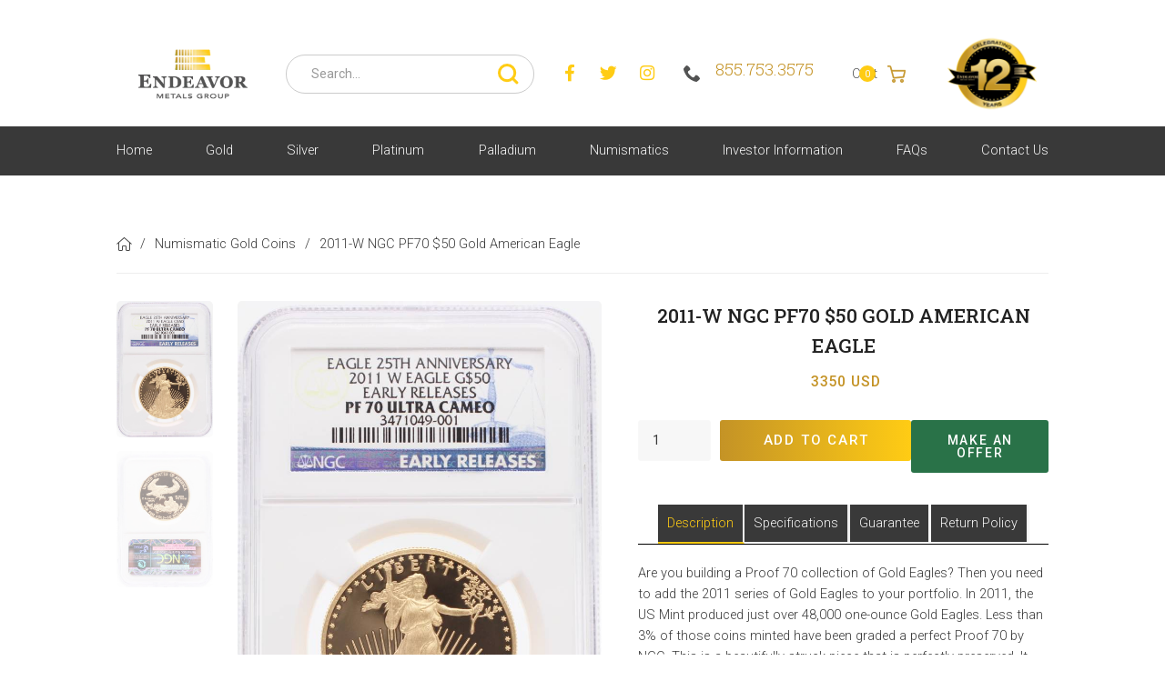

--- FILE ---
content_type: text/html
request_url: https://www.edrmetals.com/product/2011-w-ngc-pf70-50-gold-american-eagle
body_size: 26008
content:
<!DOCTYPE html><!-- This site was created in Webflow. https://webflow.com --><!-- Last Published: Fri Jan 16 2026 00:10:49 GMT+0000 (Coordinated Universal Time) --><html data-wf-domain="www.edrmetals.com" data-wf-page="625d7e716ddbb554202f66af" data-wf-site="60c747bc971620519d0658d1" lang="en" data-wf-collection="625d7e716ddbb572692f666d" data-wf-item-slug="2011-w-ngc-pf70-50-gold-american-eagle"><head><meta charset="utf-8"/><title></title><meta content="" name="description"/><meta content="" property="og:title"/><meta content="" property="og:description"/><meta content="https://cdn.prod.website-files.com/60c747bc971620e1ec0658df/631a07679ea426e1a3a3782e_2011%20NGC%20PF70%20%2450%20GAE%20OBV.jpg" property="og:image"/><meta content="" property="twitter:title"/><meta content="" property="twitter:description"/><meta content="https://cdn.prod.website-files.com/60c747bc971620e1ec0658df/631a07679ea426e1a3a3782e_2011%20NGC%20PF70%20%2450%20GAE%20OBV.jpg" property="twitter:image"/><meta property="og:type" content="website"/><meta content="summary_large_image" name="twitter:card"/><meta content="width=device-width, initial-scale=1" name="viewport"/><meta content="Webflow" name="generator"/><link href="https://cdn.prod.website-files.com/60c747bc971620519d0658d1/css/endeavor-metals-group.webflow.shared.203b086d1.min.css" rel="stylesheet" type="text/css" integrity="sha384-IDsIbRygqd7x4ts4FBhpbokbKXIlMxhbvfQZFOAzVc1WAUYtEHjhL4s0E3XDmpQ3" crossorigin="anonymous"/><link href="https://fonts.googleapis.com" rel="preconnect"/><link href="https://fonts.gstatic.com" rel="preconnect" crossorigin="anonymous"/><script src="https://ajax.googleapis.com/ajax/libs/webfont/1.6.26/webfont.js" type="text/javascript"></script><script type="text/javascript">WebFont.load({  google: {    families: ["Montserrat:100,100italic,200,200italic,300,300italic,400,400italic,500,500italic,600,600italic,700,700italic,800,800italic,900,900italic","Inconsolata:400,700","Roboto:100,300,regular,500,700,900","Roboto Slab:100,200,300,regular,500,600,700,800,900"]  }});</script><script type="text/javascript">!function(o,c){var n=c.documentElement,t=" w-mod-";n.className+=t+"js",("ontouchstart"in o||o.DocumentTouch&&c instanceof DocumentTouch)&&(n.className+=t+"touch")}(window,document);</script><link href="https://cdn.prod.website-files.com/60c747bc971620519d0658d1/60e84898aa97d3c17d6a87b9_endeavor_favicon.png" rel="shortcut icon" type="image/x-icon"/><link href="https://cdn.prod.website-files.com/60c747bc971620519d0658d1/60e8489de5a01df763ebc4c1_endeavor_webclip.png" rel="apple-touch-icon"/><script async="" src="https://www.googletagmanager.com/gtag/js?id=UA-125520971-49"></script><script type="text/javascript">window.dataLayer = window.dataLayer || [];function gtag(){dataLayer.push(arguments);}gtag('js', new Date());gtag('config', 'UA-125520971-49', {'anonymize_ip': false});gtag('event', 'view_item', {'items': [{'id': '631a07e3dba919a22547fce5'}]});</script><script async="" src="https://www.googletagmanager.com/gtag/js?id=G-H7C7M5R424"></script><script type="text/javascript">window.dataLayer = window.dataLayer || [];function gtag(){dataLayer.push(arguments);}gtag('set', 'developer_id.dZGVlNj', true);gtag('js', new Date());gtag('config', 'G-H7C7M5R424');gtag('event', 'view_item', {'developer_id.dZGVlNj': true, 'items': [{'id': '631a07e3dba919a22547fce5'}]});</script><script src="https://www.google.com/recaptcha/api.js" type="text/javascript"></script><script type="text/javascript">!function(f,b,e,v,n,t,s){if(f.fbq)return;n=f.fbq=function(){n.callMethod?n.callMethod.apply(n,arguments):n.queue.push(arguments)};if(!f._fbq)f._fbq=n;n.push=n;n.loaded=!0;n.version='2.0';n.agent='plwebflow';n.queue=[];t=b.createElement(e);t.async=!0;t.src=v;s=b.getElementsByTagName(e)[0];s.parentNode.insertBefore(t,s)}(window,document,'script','https://connect.facebook.net/en_US/fbevents.js');fbq('init', '476168130558741');fbq('track', 'PageView');fbq('track', 'ViewContent', {
      content_type: 'product_group',
      content_ids: ['631a07e3dba919a22547fce5']
    });</script><script>
function ct_setCookie(name, value, days) {
  const d = new Date();
  d.setTime(d.getTime() + (days*24*60*60*1000));
  const expires = "expires=" + d.toUTCString();
  document.cookie = name + "=" + value + ";" + expires + ";path=/";
}

function ct_getCookie(name) {
  const cname = name + "=";
  const decodedCookie = decodeURIComponent(document.cookie);
  const ca = decodedCookie.split(';');
  for(let i = 0; i < ca.length; i++) {
    let c = ca[i].trim();
    if (c.indexOf(cname) === 0) {
      return c.substring(cname.length, c.length);
    }
  }
  return "";
}

function ct_generateUUID() {
  return ([1e7]+-1e3+-4e3+-8e3+-1e11).replace(/[018]/g, c =>
    (c ^ crypto.getRandomValues(new Uint8Array(1))[0] & 15 >> c / 4).toString(16)
  );
}
  
async function ct_sha1_encode(message) {
  const encoder = new TextEncoder();
  const data = encoder.encode(message);
  const hashBuffer = await crypto.subtle.digest('SHA-1', data);
  const hashArray = Array.from(new Uint8Array(hashBuffer));
  const hashHex = hashArray.map(b => b.toString(16).padStart(2, '0')).join('');
  return hashHex;
}

</script>


<script>
function loadLazyScripts() {
    !function(f,b,e,v,n,t,s)
    {if(f.fbq)return;n=f.fbq=function(){n.callMethod?
    n.callMethod.apply(n,arguments):n.queue.push(arguments)};
    if(!f._fbq)f._fbq=n;n.push=n;n.loaded=!0;n.version='2.0';
    n.queue=[];t=b.createElement(e);t.async=!0;
    t.src=v;s=b.getElementsByTagName(e)[0];
    s.parentNode.insertBefore(t,s)}(window, document,'script',
    'https://connect.facebook.net/en_US/fbevents.js');
    fbq('init', '476168130558741');
    fbq('track', 'PageView');

    (function(w,d,s,l,i){w[l]=w[l]||[];w[l].push({'gtm.start':
    new Date().getTime(),event:'gtm.js'});var f=d.getElementsByTagName(s)[0],
    j=d.createElement(s),dl=l!='dataLayer'?'&l='+l:'';j.async=true;j.src=
    'https://www.googletagmanager.com/gtm.js?id='+i+dl;f.parentNode.insertBefore(j,f);
    })(window,document,'script','dataLayer','GTM-WVK723Q8');

  /*
    var s1=document.createElement('script');
    s1.src="https://websitespeedycdn.b-cdn.net/speedyscripts/ecmrx_5690/ecmrx_5690_1.js";
    s1.type="text/javascript";document.body.appendChild(s1);

    var s2=document.createElement('script');
    s2.src="https://websitespeedycdn.b-cdn.net/speedyscripts/ecmrx_5690/ecmrx_5690_2.js";
    s2.async=true;document.body.appendChild(s2);

    var s3=document.createElement('script');
    s3.src="https://websitespeedycdn.b-cdn.net/speedyscripts/ecmrx_5690/ecmrx_5690_3.js";
    s3.async=true;document.body.appendChild(s3);
    */

    (function(w,d,s,l,i){w[l]=w[l]||[];w[l].push({'gtm.start':
    new Date().getTime(),event:'gtm.js'});var f=d.getElementsByTagName(s)[0],
    j=d.createElement(s),dl=l!='dataLayer'?'&l='+l:'';j.async=true;j.src=
    'https://www.googletagmanager.com/gtm.js?id='+i+dl;f.parentNode.insertBefore(j,f);
    })(window,document,'script','dataLayer','GTM-PXBVGTD');

    var gtag1=document.createElement('script');
    gtag1.async=true;
    gtag1.src="https://www.googletagmanager.com/gtag/js?id=AW-398003872";
    document.body.appendChild(gtag1);

    var gtag2=document.createElement('script');
    gtag2.async=true;
    gtag2.src="https://www.googletagmanager.com/gtag/js?id=G-R8XWDTVJ5S";
    document.body.appendChild(gtag2);

    var inlineGtag=document.createElement('script');
    inlineGtag.innerHTML="window.dataLayer = window.dataLayer || []; function gtag(){dataLayer.push(arguments);} gtag('js', new Date()); gtag('config', 'G-R8XWDTVJ5S');";
    document.body.appendChild(inlineGtag);
}
['scroll','mousemove','touchstart','keydown'].forEach(function(evt){
  
    window.addEventListener(evt,function handler(){
        window.removeEventListener(evt,handler);
        loadLazyScripts();
    });
    
});
</script>


<!--UTT Tracking-->
<script type="text/javascript">
(function(a,b,c,d,e,f,g){e['ire_o']=c;e[c]=e[c]||function(){(e[c].a=e[c].a||[]).push(arguments)};f=d.createElement(b);g=d.getElementsByTagName(b)[0];f.async=1;f.src=a;g.parentNode.insertBefore(f,g);})('https://utt.impactcdn.com/A6747220-0d21-4de1-bb89-6c766f7868bf1.js','script','ire',document,window); 
</script>



<noscript><img height="1" width="1" style="display:none"
src="https://www.facebook.com/tr?id=476168130558741&ev=PageView&noscript=1"
/></noscript>
<!-- End Meta Pixel Code -->


<meta name="google-site-verification" content="kv61rnBL5pr5euT2u2iCniSG7dW3Tt_m8x9O8NOVjTM" />
<meta name="p:domain_verify" content="28dedcd76ee6ad004e11bc6c1de1a188"/>



<style> 
    /*====== Range Slider ======*/
    #range-handler{
        transform: translate(-50%, -35%) !important;
    }
    #range-inp, .range-inp{
      height: 20px !important;
      padding: 15px !important;
      cursor: pointer!important;
      border-radius: 5rem !important;
    }
    /*====== Broser Detector for IE ======*/
    .outline {
    -webkit-text-stroke: 2px #3f0a65; 
    color:#7228a1 !important; 
    -webkit-font-smoothing: subpixel-antialiased;} 
    @media screen and (-ms-high-contrast: active), (-ms-high-contrast: none) {
        /* Enter your style code */
       .browser-detect{ display:block;} {
       }
    }
  @media screen and (max-width:767px){
  
     #userwayAccessibilityIcon{
  		top:auto !important;
       transform:none !important;
       bottom:35px !important;
 	 }
    
  }
 
</style>
<style>
.image-mask, .cart-container, .dropdown-list, .nav.menu, .h1-internal-hero, .cont17 {
  backdrop-filter: blur(30px);
  -webkit-backdrop-filter: blur(30px);
}
</style>
<style>
.collection-item-4.w-dyn-item.w-dyn-repeater-item {
	opacity: 0.5 !important;
}
.collection-item-4.w-dyn-item.w-dyn-repeater-item.active {
	opacity: 1 !important;
  border: 1px solid #f7f7f7;
}
.floatingNav {
    position: fixed;
    top: 0;
    right: 0;
    left: 0;
    z-index: 999999999;
    box-shadow: 0 1px 6px 0 rgba(32,33,36,.28);
}
.out-of-stock-state {
    border-radius: 10px !important;
    background-color: #8e8e8e !important;
    color: #fff;
}
.paypal-buttons.paypal-buttons-context-iframe.paypal-buttons-label-paypal.paypal-buttons-layout-vertical {
	
}

</style>



<script>
  gtag('config', 'AW-398003872/fNPPCIiGjZMZEKCd5L0B', {
    'phone_conversion_number': '855.753.3575'
  });
</script>



<!-- PIXEL -->
<script type="text/javascript">document.write("<img src='http://bidagent.xad.com/conv/250565?ts=" + Date.now() + "'>");</script>

<!-- MONTO 
        <script
        src="https://www.monto.io/monto-global.js"
        data-shop-id="nWzVLNO35ozDXwEqKd0Yr7BQ" async>
        </script>
        
END MONTO GLOBAL SCRIPT -->															
<link rel="canonical" href="https://www.edrmetals.com/product/2011-w-ngc-pf70-50-gold-american-eagle" />
<style type="text/css">
.iconic_tbl{
margin-bottom:40px;
width:100%;
}
.iconic_tbl td{
text-align:center;
box-sizing:border-box;
padding:15px 25px;
}
.iconic_tbl td img{
max-height:50px;
width:auto;
}
.iconic_tbl td h5{
line-height:1.1;
text-align:center;
margin-bottom:0;
letter-spacing:normal;
text-transform:none;
}

@media screen and (max-width:767px){
	.iconic_tbl, .iconic_tbl tr, .iconic_tbl td{
  display:block;
  width:100%;
  box-sizing:border-box;
  }
}

</style>
<style>
.img-magnifier-glass {
  position: absolute;
  box-shadow: 0px 1px 6px #00000029;
  border-radius: 50%;
  cursor: none;
  width: 100px;
  height: 100px;
  z-index: 9;
}

@media screen and (max-width:767px){
	body{
  padding-bottom:35px;
  }
	.ct-add-to-cart-btn{
  	display:block;
    width:100%;
    max-width:100%;
    position:fixed;
    left:0;
    bottom:0;
    z-index:999999999999;
  }
}

</style>
<script>
	document.addEventListener("DOMContentLoaded", function(event) {
      const theProduct = document.querySelector("form.w-commerce-commerceaddtocartform")
      const theproductId = theProduct.getAttribute("data-commerce-product-id");
      window.theproductId = theproductId;
      gtag('event', 'page_view', {
        'send_to': 'AW-398003872',
        'value':' 3350 USD',
        'items': [{
          'id': window.theproductId,
          'google_business_vertical': 'retail'
        }]
      });
  });
</script>

<script type="text/javascript">

const price = " 3350 USD".replace("USD", "");

const schema = {
  "@context": "https://schema.org/", 
  "@type": "Product", 
  "name": "2011-W NGC PF70 $50 Gold American Eagle",
  "image": "https://cdn.prod.website-files.com/60c747bc971620e1ec0658df/631a07679ea426e1a3a3782e_2011%20NGC%20PF70%20%2450%20GAE%20OBV.jpg",
  "description": "",
  "brand": {
    "@type": "Brand",
    "name": "Endeavor Metals Group"
  },
  "offers": {
    "@type": "Offer",
    "url": "https://www.edrmetals.com/product/2011-w-ngc-pf70-50-gold-american-eagle",
    "priceCurrency": "USD",
    "price": price,
    "availability": "https://schema.org/InStock",
    "itemCondition": "https://schema.org/NewCondition"
  }
};

const script = document.createElement("script");
script.type = "application/ld+json";
script.text = JSON.stringify(schema);

document.getElementsByTagName('head')[0].appendChild(script);
</script>


<script type="application/ld+json">
{
  "@context": "https://schema.org",
  "@type": "BreadcrumbList",
  "itemListElement": [
    {
      "@type": "ListItem",
      "position": 1,
      "name": "Home",
      "item": "https://www.edrmetals.com/"
    },
    {
      "@type": "ListItem",
      "position": 2,
      "name": "Numismatic Gold Coins",
      "item": "https://www.edrmetals.com/category/gold"
    },
    {
      "@type": "ListItem",
      "position": 3,
      "name": "2011-W NGC PF70 $50 Gold American Eagle",
      "item": "https://www.edrmetals.com/product/2011-w-ngc-pf70-50-gold-american-eagle"
    }
  ]
}
</script>

<script src="https://js.stripe.com/v3/" type="text/javascript" data-wf-ecomm-key="pk_live_nyPnaDuxaj8zDxRbuaPHJjip" data-wf-ecomm-acct-id="acct_1MX9OoJ7kyrHqKlx"></script><script src="https://www.paypal.com/sdk/js?client-id=AeVgr6n0UlS9_b4u45Nlkd2mpKc6VUe9wjw2oKRrsXzIXZJ4K1q1CUaXvrTgcB5j0jb-E3fEwDD6DOEd&amp;merchant-id=ZSJY4FKKCMZFL&amp;currency=USD&amp;commit=false" type="text/javascript" data-wf-paypal-element="true"></script><script type="text/javascript">window.__WEBFLOW_CURRENCY_SETTINGS = {"currencyCode":"USD","symbol":"$","decimal":".","fractionDigits":2,"group":"","template":" {{wf {&quot;path&quot;:&quot;amount&quot;,&quot;type&quot;:&quot;CommercePrice&quot;\\} }} {{wf {&quot;path&quot;:&quot;currencyCode&quot;,&quot;type&quot;:&quot;PlainText&quot;\\} }}","hideDecimalForWholeNumbers":true};</script></head><body><div id="gtag-embed" class="html-embed-13 w-embed w-script"><script>
(function(){
  var loaded=false;
  function load(){
    if(loaded) return; loaded=true;
    var iframe=document.createElement('iframe');
    iframe.src="https://www.googletagmanager.com/ns.html?id=GTM-PXBVGTD";
    iframe.height=0;
    iframe.width=0;
    iframe.style.display="none";
    iframe.style.visibility="hidden";
    document.body.appendChild(iframe);
    
    let profileId = getCookie("customProfileId");
    if (!profileId) {
      profileId = generateUUID();
      setCookie("customProfileId", profileId, 365); // 1 year persistence
    }
    ire('identify', {customerId: '', customerEmail: '', customProfileId: profileId});


    
  }
  function onInteract(){ load(); }
  ['scroll','mousemove','touchstart','keydown'].forEach(function(evt){
    window.addEventListener(evt,onInteract,{once:true,passive:true});
  });
})();
</script></div><div class="full-wrapper"><div class="top-bar"><div class="containerdiv cont1"><a href="https://www.edrmetals.com/" class="brand w-inline-block"><img src="https://cdn.prod.website-files.com/60c747bc971620519d0658d1/60cc9bc8870646a4ba1ffc6f_Endeavor-Metals-Group.webp" loading="lazy" width="162" height="81" alt="Endeavor Metals Group Logo" class="logo"/></a><form action="/search" class="search w-form"><input class="search-input w-input" maxlength="256" name="query" placeholder="Search…" type="search" id="search" required=""/><input type="submit" class="search-button w-button" value=""/></form><div class="sm-wrapper"><a href="https://www.facebook.com/Endeavor-Metals-2052347218373618/" target="_blank" class="sm-link"></a><a href="https://twitter.com/MetalsEndeavor" target="_blank" class="sm-link"></a><a href="https://www.instagram.com/endeavormetals/?hl=en" target="_blank" class="sm-link"></a></div><a href="tel:+18557533575" class="nav-phone-link w-inline-block"><div class="text-block-49">855.753.3575</div></a><div data-node-type="commerce-cart-wrapper" data-open-product="" data-wf-cart-type="rightSidebar" data-wf-cart-query="query Dynamo3 {
  database {
    id
    commerceOrder {
      comment
      extraItems {
        name
        pluginId
        pluginName
        price {
          decimalValue
          string
          unit
          value
        }
      }
      id
      startedOn
      statusFlags {
        hasDownloads
        hasSubscription
        isFreeOrder
        requiresShipping
      }
      subtotal {
        decimalValue
        string
        unit
        value
      }
      total {
        decimalValue
        string
        unit
        value
      }
      updatedOn
      userItems {
        count
        id
        price {
          value
          unit
          decimalValue
          string
        }
        product {
          id
          cmsLocaleId
          draft
          archived
          f_name_: name
          f_product_id_7dr: fieldNumber(slug: &quot;product-id&quot;)
          f_sku_properties_3dr: skuProperties {
            id
            name
            enum {
              id
              name
              slug
            }
          }
        }
        rowTotal {
          decimalValue
          string
          unit
          value
        }
        sku {
          cmsLocaleId
          draft
          archived
          f_main_image_4dr: mainImage {
            url
            file {
              size
              origFileName
              createdOn
              updatedOn
              mimeType
              width
              height
              variants {
                origFileName
                quality
                height
                width
                s3Url
                error
                size
              }
            }
            alt
          }
          f_sku_: sku
          f_sku_values_3dr: skuValues {
            property {
              id
            }
            value {
              id
            }
          }
          id
        }
        subscriptionFrequency
        subscriptionInterval
        subscriptionTrial
      }
      userItemsCount
    }
  }
  site {
    commerce {
      id
      businessAddress {
        country
      }
      defaultCountry
      defaultCurrency
      quickCheckoutEnabled
    }
  }
}" data-wf-page-link-href-prefix="" data-wf-cart-duration="500" class="w-commerce-commercecartwrapper"><a href="#" data-node-type="commerce-cart-open-link" role="button" class="w-commerce-commercecartopenlink cart-button w-inline-block" aria-haspopup="dialog" aria-label="Open cart"><div class="w-inline-block">Cart</div><img src="https://cdn.prod.website-files.com/60c747bc971620519d0658d1/60d38f11f15ad11df1562f12_cart.svg" loading="lazy" width="22" height="21" alt="Cart Icon" class="cart-icon"/><div data-wf-bindings="%5B%7B%22innerHTML%22%3A%7B%22type%22%3A%22Number%22%2C%22filter%22%3A%7B%22type%22%3A%22numberPrecision%22%2C%22params%22%3A%5B%220%22%2C%22numberPrecision%22%5D%7D%2C%22dataPath%22%3A%22database.commerceOrder.userItemsCount%22%7D%7D%5D" class="w-commerce-commercecartopenlinkcount cart-quantity">0</div></a><div data-node-type="commerce-cart-container-wrapper" style="display:none" class="w-commerce-commercecartcontainerwrapper w-commerce-commercecartcontainerwrapper--cartType-rightSidebar cart-wrapper"><div data-node-type="commerce-cart-container" role="dialog" class="w-commerce-commercecartcontainer cart-container"><div class="w-commerce-commercecartheader"><h4 class="w-commerce-commercecartheading">Your Cart</h4><a href="#" data-node-type="commerce-cart-close-link" role="button" class="w-commerce-commercecartcloselink w-inline-block" aria-label="Close cart"><svg width="16px" height="16px" viewBox="0 0 16 16"><g stroke="none" stroke-width="1" fill="none" fill-rule="evenodd"><g fill-rule="nonzero" fill="#333333"><polygon points="6.23223305 8 0.616116524 13.6161165 2.38388348 15.3838835 8 9.76776695 13.6161165 15.3838835 15.3838835 13.6161165 9.76776695 8 15.3838835 2.38388348 13.6161165 0.616116524 8 6.23223305 2.38388348 0.616116524 0.616116524 2.38388348 6.23223305 8"></polygon></g></g></svg></a></div><div class="w-commerce-commercecartformwrapper"><form data-node-type="commerce-cart-form" style="display:none" class="w-commerce-commercecartform"><script type="text/x-wf-template" id="wf-template-0fe2ba78-c04e-498f-cb00-9e3d511ce5c2">%3Cdiv%20class%3D%22w-commerce-commercecartitem%22%3E%3Cdiv%20data-wf-bindings%3D%22%255B%257B%2522innerHTML%2522%253A%257B%2522type%2522%253A%2522PlainText%2522%252C%2522filter%2522%253A%257B%2522type%2522%253A%2522identity%2522%252C%2522params%2522%253A%255B%255D%257D%252C%2522dataPath%2522%253A%2522database.commerceOrder.userItems%255B%255D.product.f_name_%2522%257D%257D%255D%22%20class%3D%22ct-cart__item-name%20ct-cart__item%20w-dyn-bind-empty%22%3E%3C%2Fdiv%3E%3Cdiv%20data-wf-bindings%3D%22%255B%257B%2522innerHTML%2522%253A%257B%2522type%2522%253A%2522CommercePrice%2522%252C%2522filter%2522%253A%257B%2522type%2522%253A%2522price%2522%252C%2522params%2522%253A%255B%255D%257D%252C%2522dataPath%2522%253A%2522database.commerceOrder.userItems%255B%255D.price%2522%257D%257D%255D%22%20class%3D%22ct-cart__item%20ct-cart__item-price%22%3E%C2%A00%C2%A0USD%3C%2Fdiv%3E%3Cdiv%20data-wf-bindings%3D%22%255B%257B%2522innerHTML%2522%253A%257B%2522type%2522%253A%2522PlainText%2522%252C%2522filter%2522%253A%257B%2522type%2522%253A%2522identity%2522%252C%2522params%2522%253A%255B%255D%257D%252C%2522dataPath%2522%253A%2522database.commerceOrder.userItems%255B%255D.sku.f_sku_%2522%257D%257D%255D%22%20class%3D%22ct-cart__item%20ct-cart__item-sku%20w-dyn-bind-empty%22%3E%3C%2Fdiv%3E%3Cdiv%20data-wf-bindings%3D%22%255B%257B%2522innerHTML%2522%253A%257B%2522type%2522%253A%2522Number%2522%252C%2522filter%2522%253A%257B%2522type%2522%253A%2522numberPrecision%2522%252C%2522params%2522%253A%255B%25220%2522%252C%2522numberPrecision%2522%255D%257D%252C%2522dataPath%2522%253A%2522database.commerceOrder.userItems%255B%255D.product.f_product_id_7dr%2522%257D%257D%255D%22%20class%3D%22ct-cart__item%20ct-cart__item-id%20w-dyn-bind-empty%22%3E%3C%2Fdiv%3E%3Cdiv%20data-wf-bindings%3D%22%255B%257B%2522innerHTML%2522%253A%257B%2522type%2522%253A%2522Number%2522%252C%2522filter%2522%253A%257B%2522type%2522%253A%2522numberPrecision%2522%252C%2522params%2522%253A%255B%25220%2522%252C%2522numberPrecision%2522%255D%257D%252C%2522dataPath%2522%253A%2522database.commerceOrder.userItems%255B%255D.product.f_product_id_7dr%2522%257D%257D%255D%22%20class%3D%22ct-cart__item%20ct-cart__item-vid%20w-dyn-bind-empty%22%3E%3C%2Fdiv%3E%3Cimg%20data-wf-bindings%3D%22%255B%257B%2522src%2522%253A%257B%2522type%2522%253A%2522ImageRef%2522%252C%2522filter%2522%253A%257B%2522type%2522%253A%2522identity%2522%252C%2522params%2522%253A%255B%255D%257D%252C%2522dataPath%2522%253A%2522database.commerceOrder.userItems%255B%255D.sku.f_main_image_4dr%2522%257D%257D%255D%22%20src%3D%22%22%20alt%3D%22%22%20class%3D%22w-commerce-commercecartitemimage%20image-15%20w-dyn-bind-empty%22%2F%3E%3Cdiv%20class%3D%22w-commerce-commercecartiteminfo%22%3E%3Cdiv%20data-wf-bindings%3D%22%255B%257B%2522innerHTML%2522%253A%257B%2522type%2522%253A%2522PlainText%2522%252C%2522filter%2522%253A%257B%2522type%2522%253A%2522identity%2522%252C%2522params%2522%253A%255B%255D%257D%252C%2522dataPath%2522%253A%2522database.commerceOrder.userItems%255B%255D.product.f_name_%2522%257D%257D%255D%22%20class%3D%22w-commerce-commercecartproductname%20w-dyn-bind-empty%22%3E%3C%2Fdiv%3E%3Cdiv%20data-wf-bindings%3D%22%255B%257B%2522innerHTML%2522%253A%257B%2522type%2522%253A%2522CommercePrice%2522%252C%2522filter%2522%253A%257B%2522type%2522%253A%2522price%2522%252C%2522params%2522%253A%255B%255D%257D%252C%2522dataPath%2522%253A%2522database.commerceOrder.userItems%255B%255D.price%2522%257D%257D%255D%22%3E%C2%A00%C2%A0USD%3C%2Fdiv%3E%3Cscript%20type%3D%22text%2Fx-wf-template%22%20id%3D%22wf-template-0fe2ba78-c04e-498f-cb00-9e3d511ce5c8%22%3E%253Cli%253E%253Cspan%2520data-wf-bindings%253D%2522%25255B%25257B%252522innerHTML%252522%25253A%25257B%252522type%252522%25253A%252522PlainText%252522%25252C%252522filter%252522%25253A%25257B%252522type%252522%25253A%252522identity%252522%25252C%252522params%252522%25253A%25255B%25255D%25257D%25252C%252522dataPath%252522%25253A%252522database.commerceOrder.userItems%25255B%25255D.product.f_sku_properties_3dr%25255B%25255D.name%252522%25257D%25257D%25255D%2522%2520class%253D%2522w-dyn-bind-empty%2522%253E%253C%252Fspan%253E%253Cspan%253E%253A%2520%253C%252Fspan%253E%253Cspan%2520data-wf-bindings%253D%2522%25255B%25257B%252522innerHTML%252522%25253A%25257B%252522type%252522%25253A%252522CommercePropValues%252522%25252C%252522filter%252522%25253A%25257B%252522type%252522%25253A%252522identity%252522%25252C%252522params%252522%25253A%25255B%25255D%25257D%25252C%252522dataPath%252522%25253A%252522database.commerceOrder.userItems%25255B%25255D.product.f_sku_properties_3dr%25255B%25255D%252522%25257D%25257D%25255D%2522%2520class%253D%2522w-dyn-bind-empty%2522%253E%253C%252Fspan%253E%253C%252Fli%253E%3C%2Fscript%3E%3Cul%20data-wf-bindings%3D%22%255B%257B%2522optionSets%2522%253A%257B%2522type%2522%253A%2522CommercePropTable%2522%252C%2522filter%2522%253A%257B%2522type%2522%253A%2522identity%2522%252C%2522params%2522%253A%255B%255D%257D%252C%2522dataPath%2522%253A%2522database.commerceOrder.userItems%255B%255D.product.f_sku_properties_3dr%5B%5D%2522%257D%257D%252C%257B%2522optionValues%2522%253A%257B%2522type%2522%253A%2522CommercePropValues%2522%252C%2522filter%2522%253A%257B%2522type%2522%253A%2522identity%2522%252C%2522params%2522%253A%255B%255D%257D%252C%2522dataPath%2522%253A%2522database.commerceOrder.userItems%255B%255D.sku.f_sku_values_3dr%2522%257D%257D%255D%22%20class%3D%22w-commerce-commercecartoptionlist%22%20data-wf-collection%3D%22database.commerceOrder.userItems%255B%255D.product.f_sku_properties_3dr%22%20data-wf-template-id%3D%22wf-template-0fe2ba78-c04e-498f-cb00-9e3d511ce5c8%22%3E%3Cli%3E%3Cspan%20data-wf-bindings%3D%22%255B%257B%2522innerHTML%2522%253A%257B%2522type%2522%253A%2522PlainText%2522%252C%2522filter%2522%253A%257B%2522type%2522%253A%2522identity%2522%252C%2522params%2522%253A%255B%255D%257D%252C%2522dataPath%2522%253A%2522database.commerceOrder.userItems%255B%255D.product.f_sku_properties_3dr%255B%255D.name%2522%257D%257D%255D%22%20class%3D%22w-dyn-bind-empty%22%3E%3C%2Fspan%3E%3Cspan%3E%3A%20%3C%2Fspan%3E%3Cspan%20data-wf-bindings%3D%22%255B%257B%2522innerHTML%2522%253A%257B%2522type%2522%253A%2522CommercePropValues%2522%252C%2522filter%2522%253A%257B%2522type%2522%253A%2522identity%2522%252C%2522params%2522%253A%255B%255D%257D%252C%2522dataPath%2522%253A%2522database.commerceOrder.userItems%255B%255D.product.f_sku_properties_3dr%255B%255D%2522%257D%257D%255D%22%20class%3D%22w-dyn-bind-empty%22%3E%3C%2Fspan%3E%3C%2Fli%3E%3C%2Ful%3E%3Ca%20href%3D%22%23%22%20role%3D%22%22%20data-wf-bindings%3D%22%255B%257B%2522data-commerce-sku-id%2522%253A%257B%2522type%2522%253A%2522ItemRef%2522%252C%2522filter%2522%253A%257B%2522type%2522%253A%2522identity%2522%252C%2522params%2522%253A%255B%255D%257D%252C%2522dataPath%2522%253A%2522database.commerceOrder.userItems%255B%255D.sku.id%2522%257D%257D%255D%22%20class%3D%22remove-button%20w-inline-block%22%20data-wf-cart-action%3D%22remove-item%22%20data-commerce-sku-id%3D%22%22%20aria-label%3D%22Remove%20item%20from%20cart%22%3E%3Cdiv%3ERemove%3C%2Fdiv%3E%3C%2Fa%3E%3C%2Fdiv%3E%3Cinput%20data-wf-bindings%3D%22%255B%257B%2522value%2522%253A%257B%2522type%2522%253A%2522Number%2522%252C%2522filter%2522%253A%257B%2522type%2522%253A%2522numberPrecision%2522%252C%2522params%2522%253A%255B%25220%2522%252C%2522numberPrecision%2522%255D%257D%252C%2522dataPath%2522%253A%2522database.commerceOrder.userItems%255B%255D.count%2522%257D%257D%252C%257B%2522data-commerce-sku-id%2522%253A%257B%2522type%2522%253A%2522ItemRef%2522%252C%2522filter%2522%253A%257B%2522type%2522%253A%2522identity%2522%252C%2522params%2522%253A%255B%255D%257D%252C%2522dataPath%2522%253A%2522database.commerceOrder.userItems%255B%255D.sku.id%2522%257D%257D%255D%22%20class%3D%22w-commerce-commercecartquantity%20cart-quantity-2%22%20required%3D%22%22%20pattern%3D%22%5E%5B0-9%5D%2B%24%22%20inputMode%3D%22numeric%22%20type%3D%22number%22%20name%3D%22quantity%22%20autoComplete%3D%22off%22%20data-wf-cart-action%3D%22update-item-quantity%22%20data-commerce-sku-id%3D%22%22%20value%3D%221%22%2F%3E%3C%2Fdiv%3E</script><div id="quickcart__list" class="w-commerce-commercecartlist" data-wf-collection="database.commerceOrder.userItems" data-wf-template-id="wf-template-0fe2ba78-c04e-498f-cb00-9e3d511ce5c2"><div class="w-commerce-commercecartitem"><div data-wf-bindings="%5B%7B%22innerHTML%22%3A%7B%22type%22%3A%22PlainText%22%2C%22filter%22%3A%7B%22type%22%3A%22identity%22%2C%22params%22%3A%5B%5D%7D%2C%22dataPath%22%3A%22database.commerceOrder.userItems%5B%5D.product.f_name_%22%7D%7D%5D" class="ct-cart__item-name ct-cart__item w-dyn-bind-empty"></div><div data-wf-bindings="%5B%7B%22innerHTML%22%3A%7B%22type%22%3A%22CommercePrice%22%2C%22filter%22%3A%7B%22type%22%3A%22price%22%2C%22params%22%3A%5B%5D%7D%2C%22dataPath%22%3A%22database.commerceOrder.userItems%5B%5D.price%22%7D%7D%5D" class="ct-cart__item ct-cart__item-price"> 0 USD</div><div data-wf-bindings="%5B%7B%22innerHTML%22%3A%7B%22type%22%3A%22PlainText%22%2C%22filter%22%3A%7B%22type%22%3A%22identity%22%2C%22params%22%3A%5B%5D%7D%2C%22dataPath%22%3A%22database.commerceOrder.userItems%5B%5D.sku.f_sku_%22%7D%7D%5D" class="ct-cart__item ct-cart__item-sku w-dyn-bind-empty"></div><div data-wf-bindings="%5B%7B%22innerHTML%22%3A%7B%22type%22%3A%22Number%22%2C%22filter%22%3A%7B%22type%22%3A%22numberPrecision%22%2C%22params%22%3A%5B%220%22%2C%22numberPrecision%22%5D%7D%2C%22dataPath%22%3A%22database.commerceOrder.userItems%5B%5D.product.f_product_id_7dr%22%7D%7D%5D" class="ct-cart__item ct-cart__item-id w-dyn-bind-empty"></div><div data-wf-bindings="%5B%7B%22innerHTML%22%3A%7B%22type%22%3A%22Number%22%2C%22filter%22%3A%7B%22type%22%3A%22numberPrecision%22%2C%22params%22%3A%5B%220%22%2C%22numberPrecision%22%5D%7D%2C%22dataPath%22%3A%22database.commerceOrder.userItems%5B%5D.product.f_product_id_7dr%22%7D%7D%5D" class="ct-cart__item ct-cart__item-vid w-dyn-bind-empty"></div><img data-wf-bindings="%5B%7B%22src%22%3A%7B%22type%22%3A%22ImageRef%22%2C%22filter%22%3A%7B%22type%22%3A%22identity%22%2C%22params%22%3A%5B%5D%7D%2C%22dataPath%22%3A%22database.commerceOrder.userItems%5B%5D.sku.f_main_image_4dr%22%7D%7D%5D" src="" alt="" class="w-commerce-commercecartitemimage image-15 w-dyn-bind-empty"/><div class="w-commerce-commercecartiteminfo"><div data-wf-bindings="%5B%7B%22innerHTML%22%3A%7B%22type%22%3A%22PlainText%22%2C%22filter%22%3A%7B%22type%22%3A%22identity%22%2C%22params%22%3A%5B%5D%7D%2C%22dataPath%22%3A%22database.commerceOrder.userItems%5B%5D.product.f_name_%22%7D%7D%5D" class="w-commerce-commercecartproductname w-dyn-bind-empty"></div><div data-wf-bindings="%5B%7B%22innerHTML%22%3A%7B%22type%22%3A%22CommercePrice%22%2C%22filter%22%3A%7B%22type%22%3A%22price%22%2C%22params%22%3A%5B%5D%7D%2C%22dataPath%22%3A%22database.commerceOrder.userItems%5B%5D.price%22%7D%7D%5D"> 0 USD</div><script type="text/x-wf-template" id="wf-template-0fe2ba78-c04e-498f-cb00-9e3d511ce5c8">%3Cli%3E%3Cspan%20data-wf-bindings%3D%22%255B%257B%2522innerHTML%2522%253A%257B%2522type%2522%253A%2522PlainText%2522%252C%2522filter%2522%253A%257B%2522type%2522%253A%2522identity%2522%252C%2522params%2522%253A%255B%255D%257D%252C%2522dataPath%2522%253A%2522database.commerceOrder.userItems%255B%255D.product.f_sku_properties_3dr%255B%255D.name%2522%257D%257D%255D%22%20class%3D%22w-dyn-bind-empty%22%3E%3C%2Fspan%3E%3Cspan%3E%3A%20%3C%2Fspan%3E%3Cspan%20data-wf-bindings%3D%22%255B%257B%2522innerHTML%2522%253A%257B%2522type%2522%253A%2522CommercePropValues%2522%252C%2522filter%2522%253A%257B%2522type%2522%253A%2522identity%2522%252C%2522params%2522%253A%255B%255D%257D%252C%2522dataPath%2522%253A%2522database.commerceOrder.userItems%255B%255D.product.f_sku_properties_3dr%255B%255D%2522%257D%257D%255D%22%20class%3D%22w-dyn-bind-empty%22%3E%3C%2Fspan%3E%3C%2Fli%3E</script><ul data-wf-bindings="%5B%7B%22optionSets%22%3A%7B%22type%22%3A%22CommercePropTable%22%2C%22filter%22%3A%7B%22type%22%3A%22identity%22%2C%22params%22%3A%5B%5D%7D%2C%22dataPath%22%3A%22database.commerceOrder.userItems%5B%5D.product.f_sku_properties_3dr[]%22%7D%7D%2C%7B%22optionValues%22%3A%7B%22type%22%3A%22CommercePropValues%22%2C%22filter%22%3A%7B%22type%22%3A%22identity%22%2C%22params%22%3A%5B%5D%7D%2C%22dataPath%22%3A%22database.commerceOrder.userItems%5B%5D.sku.f_sku_values_3dr%22%7D%7D%5D" class="w-commerce-commercecartoptionlist" data-wf-collection="database.commerceOrder.userItems%5B%5D.product.f_sku_properties_3dr" data-wf-template-id="wf-template-0fe2ba78-c04e-498f-cb00-9e3d511ce5c8"><li><span data-wf-bindings="%5B%7B%22innerHTML%22%3A%7B%22type%22%3A%22PlainText%22%2C%22filter%22%3A%7B%22type%22%3A%22identity%22%2C%22params%22%3A%5B%5D%7D%2C%22dataPath%22%3A%22database.commerceOrder.userItems%5B%5D.product.f_sku_properties_3dr%5B%5D.name%22%7D%7D%5D" class="w-dyn-bind-empty"></span><span>: </span><span data-wf-bindings="%5B%7B%22innerHTML%22%3A%7B%22type%22%3A%22CommercePropValues%22%2C%22filter%22%3A%7B%22type%22%3A%22identity%22%2C%22params%22%3A%5B%5D%7D%2C%22dataPath%22%3A%22database.commerceOrder.userItems%5B%5D.product.f_sku_properties_3dr%5B%5D%22%7D%7D%5D" class="w-dyn-bind-empty"></span></li></ul><a href="#" role="" data-wf-bindings="%5B%7B%22data-commerce-sku-id%22%3A%7B%22type%22%3A%22ItemRef%22%2C%22filter%22%3A%7B%22type%22%3A%22identity%22%2C%22params%22%3A%5B%5D%7D%2C%22dataPath%22%3A%22database.commerceOrder.userItems%5B%5D.sku.id%22%7D%7D%5D" class="remove-button w-inline-block" data-wf-cart-action="remove-item" data-commerce-sku-id="" aria-label="Remove item from cart"><div>Remove</div></a></div><input data-wf-bindings="%5B%7B%22value%22%3A%7B%22type%22%3A%22Number%22%2C%22filter%22%3A%7B%22type%22%3A%22numberPrecision%22%2C%22params%22%3A%5B%220%22%2C%22numberPrecision%22%5D%7D%2C%22dataPath%22%3A%22database.commerceOrder.userItems%5B%5D.count%22%7D%7D%2C%7B%22data-commerce-sku-id%22%3A%7B%22type%22%3A%22ItemRef%22%2C%22filter%22%3A%7B%22type%22%3A%22identity%22%2C%22params%22%3A%5B%5D%7D%2C%22dataPath%22%3A%22database.commerceOrder.userItems%5B%5D.sku.id%22%7D%7D%5D" class="w-commerce-commercecartquantity cart-quantity-2" required="" pattern="^[0-9]+$" inputMode="numeric" type="number" name="quantity" autoComplete="off" data-wf-cart-action="update-item-quantity" data-commerce-sku-id="" value="1"/></div></div><div class="w-commerce-commercecartfooter"><div aria-live="" aria-atomic="false" class="w-commerce-commercecartlineitem"><div>Subtotal</div><div data-wf-bindings="%5B%7B%22innerHTML%22%3A%7B%22type%22%3A%22CommercePrice%22%2C%22filter%22%3A%7B%22type%22%3A%22price%22%2C%22params%22%3A%5B%5D%7D%2C%22dataPath%22%3A%22database.commerceOrder.subtotal%22%7D%7D%5D" class="w-commerce-commercecartordervalue"></div></div><div><a href="https://www.edrmetals.com/checkout" class="btn-primary btn-cart w-button">continue to checkout</a><div data-node-type="commerce-cart-quick-checkout-actions" style="display:none" class="web-payments"><a role="button" tabindex="0" aria-haspopup="dialog" aria-label="Apple Pay" data-node-type="commerce-cart-apple-pay-button" style="background-image:-webkit-named-image(apple-pay-logo-white);background-size:100% 50%;background-position:50% 50%;background-repeat:no-repeat" class="w-commerce-commercecartapplepaybutton" tabindex="0"><div></div></a><a role="button" tabindex="0" aria-haspopup="dialog" data-node-type="commerce-cart-quick-checkout-button" style="display:none" class="w-commerce-commercecartquickcheckoutbutton"><svg class="w-commerce-commercequickcheckoutgoogleicon" xmlns="http://www.w3.org/2000/svg" xmlns:xlink="http://www.w3.org/1999/xlink" width="16" height="16" viewBox="0 0 16 16"><defs><polygon id="google-mark-a" points="0 .329 3.494 .329 3.494 7.649 0 7.649"></polygon><polygon id="google-mark-c" points=".894 0 13.169 0 13.169 6.443 .894 6.443"></polygon></defs><g fill="none" fill-rule="evenodd"><path fill="#4285F4" d="M10.5967,12.0469 L10.5967,14.0649 L13.1167,14.0649 C14.6047,12.6759 15.4577,10.6209 15.4577,8.1779 C15.4577,7.6339 15.4137,7.0889 15.3257,6.5559 L7.8887,6.5559 L7.8887,9.6329 L12.1507,9.6329 C11.9767,10.6119 11.4147,11.4899 10.5967,12.0469"></path><path fill="#34A853" d="M7.8887,16 C10.0137,16 11.8107,15.289 13.1147,14.067 C13.1147,14.066 13.1157,14.065 13.1167,14.064 L10.5967,12.047 C10.5877,12.053 10.5807,12.061 10.5727,12.067 C9.8607,12.556 8.9507,12.833 7.8887,12.833 C5.8577,12.833 4.1387,11.457 3.4937,9.605 L0.8747,9.605 L0.8747,11.648 C2.2197,14.319 4.9287,16 7.8887,16"></path><g transform="translate(0 4)"><mask id="google-mark-b" fill="#fff"><use xlink:href="#google-mark-a"></use></mask><path fill="#FBBC04" d="M3.4639,5.5337 C3.1369,4.5477 3.1359,3.4727 3.4609,2.4757 L3.4639,2.4777 C3.4679,2.4657 3.4749,2.4547 3.4789,2.4427 L3.4939,0.3287 L0.8939,0.3287 C0.8799,0.3577 0.8599,0.3827 0.8459,0.4117 C-0.2821,2.6667 -0.2821,5.3337 0.8459,7.5887 L0.8459,7.5997 C0.8549,7.6167 0.8659,7.6317 0.8749,7.6487 L3.4939,5.6057 C3.4849,5.5807 3.4729,5.5587 3.4639,5.5337" mask="url(#google-mark-b)"></path></g><mask id="google-mark-d" fill="#fff"><use xlink:href="#google-mark-c"></use></mask><path fill="#EA4335" d="M0.894,4.3291 L3.478,6.4431 C4.113,4.5611 5.843,3.1671 7.889,3.1671 C9.018,3.1451 10.102,3.5781 10.912,4.3671 L13.169,2.0781 C11.733,0.7231 9.85,-0.0219 7.889,0.0001 C4.941,0.0001 2.245,1.6791 0.894,4.3291" mask="url(#google-mark-d)"></path></g></svg><svg class="w-commerce-commercequickcheckoutmicrosofticon" xmlns="http://www.w3.org/2000/svg" width="16" height="16" viewBox="0 0 16 16"><g fill="none" fill-rule="evenodd"><polygon fill="#F05022" points="7 7 1 7 1 1 7 1"></polygon><polygon fill="#7DB902" points="15 7 9 7 9 1 15 1"></polygon><polygon fill="#00A4EE" points="7 15 1 15 1 9 7 9"></polygon><polygon fill="#FFB700" points="15 15 9 15 9 9 15 9"></polygon></g></svg><div>Pay with browser.</div></a></div><div data-wf-paypal-button="{&quot;layout&quot;:&quot;vertical&quot;,&quot;color&quot;:&quot;gold&quot;,&quot;shape&quot;:&quot;rect&quot;,&quot;label&quot;:&quot;paypal&quot;,&quot;tagline&quot;:false,&quot;note&quot;:false}" class="paypal-hide"></div></div></div></form><div class="w-commerce-commercecartemptystate empty-state"><div>No items found.</div><div class="lottie-animation-2" data-w-id="0fe2ba78-c04e-498f-cb00-9e3d511ce5e4" data-animation-type="lottie" data-src="https://cdn.prod.website-files.com/60c747bc971620519d0658d1/60d600b319b912f756eba94f_empty-cart2.json" data-loop="1" data-direction="1" data-autoplay="1" data-is-ix2-target="0" data-renderer="svg" data-default-duration="1.6666666666666667" data-duration="0"></div></div><div aria-live="" style="display:none" data-node-type="commerce-cart-error" class="w-commerce-commercecarterrorstate"><div class="w-cart-error-msg" data-w-cart-quantity-error="Product is not available in this quantity." data-w-cart-general-error="Something went wrong when adding this item to the cart." data-w-cart-checkout-error="Checkout is disabled on this site." data-w-cart-cart_order_min-error="The order minimum was not met. Add more items to your cart to continue." data-w-cart-subscription_error-error="Before you purchase, please use your email invite to verify your address so we can send order updates.">Product is not available in this quantity.</div></div></div></div></div></div><img src="https://cdn.prod.website-files.com/60c747bc971620519d0658d1/67be112bb41f607cf3042d9c_EMG_LOGO_ANNV.png" loading="lazy" width="124" height="100" alt="" srcset="https://cdn.prod.website-files.com/60c747bc971620519d0658d1/67be112bb41f607cf3042d9c_EMG_LOGO_ANNV-p-500.png 500w, https://cdn.prod.website-files.com/60c747bc971620519d0658d1/67be112bb41f607cf3042d9c_EMG_LOGO_ANNV-p-800.png 800w, https://cdn.prod.website-files.com/60c747bc971620519d0658d1/67be112bb41f607cf3042d9c_EMG_LOGO_ANNV.png 918w" sizes="(max-width: 479px) 100vw, 124px" class="image-35 header-logo"/></div></div><div class="navbar"><div class="containerdiv cont2"><div data-collapse="medium" data-animation="default" data-duration="400" data-easing="ease" data-easing2="ease" role="banner" class="navbar-2 w-nav"><nav role="navigation" class="nav-menu w-nav-menu"><a href="https://www.edrmetals.com/" class="nav-link w-nav-link">Home</a><div data-hover="true" data-delay="0" data-w-id="a85a97d8-38c0-d1b0-256c-ec16edaa461d" class="dropdown w-dropdown"><div class="nav-link w-dropdown-toggle"><div class="gold-nav-link">Gold</div></div><nav class="dropdown-list w-dropdown-list"><a href="https://www.edrmetals.com/category/all-gold" class="dropdown-link w-dropdown-link">All</a><a href="https://www.edrmetals.com/informative-products-categories/gold-coins" class="dropdown-link w-dropdown-link">Gold Coins</a><a href="https://www.edrmetals.com/informative-products-categories/gold-bars" class="dropdown-link w-dropdown-link">Gold Bars</a><a href="https://www.edrmetals.com/category/gold" class="dropdown-link w-dropdown-link">Gold Numismatics</a></nav></div><div data-hover="true" data-delay="0" data-w-id="c2acb03b-bc8a-401c-79d2-c54a2a078aed" class="dropdown w-dropdown"><div class="nav-link w-dropdown-toggle"><div>Silver</div></div><nav class="dropdown-list w-dropdown-list"><a href="https://www.edrmetals.com/category/all-silver" class="dropdown-link w-dropdown-link">All</a><a href="https://www.edrmetals.com/informative-products-categories/silver-coins" class="dropdown-link w-dropdown-link">Silver Coins</a><a href="https://www.edrmetals.com/informative-products-categories/silver-bars" class="dropdown-link w-dropdown-link">Silver Bars</a><a href="https://www.edrmetals.com/category/silver" class="dropdown-link w-dropdown-link">Silver Numismatics</a></nav></div><div data-hover="true" data-delay="0" data-w-id="4fa2e0c3-9a66-f941-8218-0c23824bfb2a" class="dropdown w-dropdown"><div class="nav-link w-dropdown-toggle"><div>Platinum</div></div><nav class="dropdown-list w-dropdown-list"><a href="https://www.edrmetals.com/informative-products-categories/platinum" class="dropdown-link w-dropdown-link">All</a><a href="https://www.edrmetals.com/informative-products-categories/platinum-coins" class="dropdown-link w-dropdown-link">Platinum Coins</a><a href="https://www.edrmetals.com/informative-products-categories/platinum-bars" class="dropdown-link w-dropdown-link">Platinum Bars</a><a href="https://www.edrmetals.com/category/platinum" class="dropdown-link w-dropdown-link">Platinum Numismatics</a></nav></div><div data-hover="true" data-delay="0" data-w-id="fcc3bb71-83b2-fc08-28e2-9edf17cbaa71" class="dropdown w-dropdown"><div class="nav-link w-dropdown-toggle"><div>Palladium</div></div><nav class="dropdown-list w-dropdown-list"><a href="https://www.edrmetals.com/informative-products-categories/palladium" class="dropdown-link w-dropdown-link">All</a><a href="https://www.edrmetals.com/informative-products-categories/palladium-coins" class="dropdown-link w-dropdown-link">Palladium Coins</a><a href="https://www.edrmetals.com/informative-products-categories/palladium-bars" class="dropdown-link w-dropdown-link">Palladium Bars</a><a href="https://www.edrmetals.com/category/palladium" class="dropdown-link w-dropdown-link">Palladium Numismatics</a></nav></div><div data-hover="true" data-delay="0" data-w-id="348282d6-c8c4-1df9-60be-69c6fd52eb19" class="dropdown w-dropdown"><div class="nav-link w-dropdown-toggle"><div>Numismatics</div></div><nav class="dropdown-list dropdown-list-3 w-dropdown-list"><a href="https://www.edrmetals.com/products" class="dropdown-link w-dropdown-link">All</a><a href="https://www.edrmetals.com/category/gold" class="dropdown-link w-dropdown-link">Gold</a><a href="https://www.edrmetals.com/category/silver" class="dropdown-link w-dropdown-link">Silver</a><a href="https://www.edrmetals.com/category/platinum" class="dropdown-link w-dropdown-link">Platinum</a><a href="https://www.edrmetals.com/category/palladium" class="dropdown-link w-dropdown-link">Palladium</a></nav></div><div data-hover="true" data-delay="0" data-w-id="f2e0f96c-6dc8-a486-c008-7040d404c3d0" class="dropdown w-dropdown"><div class="nav-link w-dropdown-toggle"><div>Investor Information</div></div><nav class="dropdown-list w-dropdown-list"><a href="https://www.edrmetals.com/investor-information/should-i-buy-gold" class="dropdown-link w-dropdown-link">Should I buy Gold?</a><a href="https://www.edrmetals.com/investor-information/should-i-buy-silver" class="dropdown-link w-dropdown-link">Should I buy Silver?</a><a href="https://www.edrmetals.com/investor-information/should-i-buy-platinum" class="dropdown-link w-dropdown-link">Should I buy Platinum?</a><a href="https://www.edrmetals.com/investor-information/should-i-buy-palladium" class="dropdown-link w-dropdown-link">Should I buy Palladium?</a><a href="https://www.edrmetals.com/investor-information/buy-precious-metals" class="dropdown-link w-dropdown-link">Buy Precious Metals West Palm Beach</a><a href="https://www.edrmetals.com/investor-information/rare-coins-west-palm-beach" class="dropdown-link w-dropdown-link">Rare Coins West Palm Beach</a><a href="https://www.edrmetals.com/investor-information/precious-metals-ira" class="dropdown-link w-dropdown-link">Precious Metals IRA</a><a href="https://www.edrmetals.com/investor-information/ira-allowable-precious-metals" class="dropdown-link w-dropdown-link">IRA Allowable Precious Metals</a><a href="https://www.edrmetals.com/investor-information/advantages-of-precious-metals-iras" class="dropdown-link w-dropdown-link">Some advantages of precious metals IRAs</a><a href="https://www.edrmetals.com/investor-information/start-preparing-for-your-future-and-retirement-today" class="dropdown-link w-dropdown-link">Start preparing for your future and retirement today</a><a href="https://www.edrmetals.com/investor-information/wholesale-dealers" class="dropdown-link w-dropdown-link">Wholesale Dealers</a></nav></div><div data-hover="true" data-delay="0" data-w-id="5a9392c1-3213-2192-323a-71bb6f1942d1" class="dropdown w-dropdown"><div class="nav-link w-dropdown-toggle"><div>FAQs</div></div><nav class="dropdown-list w-dropdown-list"><a href="https://www.edrmetals.com/faqs/learning-center" class="dropdown-link w-dropdown-link">Learning Center</a><a href="https://www.edrmetals.com/faqs/frequently-asked-questions" class="dropdown-link w-dropdown-link">Commonly asked questions</a><a href="https://www.edrmetals.com/faqs/blog" class="dropdown-link w-dropdown-link">Blog</a><a href="https://www.edrmetals.com/faqs/reviews" class="dropdown-link w-dropdown-link">Reviews</a><a href="https://www.edrmetals.com/faqs/about-us" class="dropdown-link w-dropdown-link">About Endeavor</a></nav></div><a href="https://www.edrmetals.com/contact-us" class="nav-link w-nav-link">Contact Us</a></nav><div class="menu-button w-nav-button"><div class="w-icon-nav-menu"></div></div></div></div></div><div class="product-section"><div class="containerdiv cont12"><div class="breadcrumb"><a href="/" class="home-link"></a><div class="slash">/</div><a href="/category/gold" class="breadcrumb-link">Numismatic Gold Coins</a><div class="slash">/</div><a href="#" class="breadcrumb-link">2011-W NGC PF70 $50 Gold American Eagle</a></div><div class="divider"></div><div class="section cc-product-detail"><div class="product-section-2"><div class="w-layout-grid product-grid"><div id="w-node-fb1f8148-6748-2df9-dc23-f61ed892ab2d-202f66af" class="thumbnails-wrapper"><div data-w-id="fb1f8148-6748-2df9-dc23-f61ed892ab2e" class="thumbnail"></div><div data-w-id="fb1f8148-6748-2df9-dc23-f61ed892ab2f" class="thumbnail"></div><div data-w-id="fb1f8148-6748-2df9-dc23-f61ed892ab30" class="thumbnail"></div></div><div id="w-node-fb1f8148-6748-2df9-dc23-f61ed892ab29-202f66af" data-w-id="fb1f8148-6748-2df9-dc23-f61ed892ab29" class="reg-img-wrapper"><div data-wf-sku-bindings="%5B%7B%22from%22%3A%22f_main_image_4dr.url%22%2C%22to%22%3A%22style.background-image%22%7D%5D" data-w-id="fb1f8148-6748-2df9-dc23-f61ed892ab2a" style="background-image:url(&quot;https://cdn.prod.website-files.com/60c747bc971620e1ec0658df/631a07679ea426e1a3a3782e_2011%20NGC%20PF70%20%2450%20GAE%20OBV.jpg&quot;)" class="reg-image-main"></div><div data-w-id="fb1f8148-6748-2df9-dc23-f61ed892ab2b" class="reg-image-alt-1"></div><div data-w-id="fb1f8148-6748-2df9-dc23-f61ed892ab2c" class="reg-image-alt-2"></div></div><div id="w-node-fb1f8148-6748-2df9-dc23-f61ed892ab31-202f66af" data-w-id="fb1f8148-6748-2df9-dc23-f61ed892ab31" class="zoom-wrapper"><div data-w-id="fb1f8148-6748-2df9-dc23-f61ed892ab32" class="zoom-img-main"></div><div data-w-id="fb1f8148-6748-2df9-dc23-f61ed892ab33" class="zoom-img-alt-1"></div><div data-w-id="fb1f8148-6748-2df9-dc23-f61ed892ab34" class="zoom-img-alt-2"></div></div></div></div><div udesly-ecommerce-slider="wrapper" class="ecommerce-slider-wrapper cont-small-img v-img1"><div class="div-block-23"><div class="div-block-24"><img data-w-id="48aa5718-13b9-3eea-9c93-cbce56346175" loading="lazy" style="opacity:1" src="https://cdn.prod.website-files.com/60c747bc971620e1ec0658df/631a07679ea426e1a3a3782e_2011%20NGC%20PF70%20%2450%20GAE%20OBV.jpg" alt="" sizes="100vw" srcset="https://cdn.prod.website-files.com/60c747bc971620e1ec0658df/631a07679ea426e1a3a3782e_2011%20NGC%20PF70%20%2450%20GAE%20OBV-p-500.jpg 500w, https://cdn.prod.website-files.com/60c747bc971620e1ec0658df/631a07679ea426e1a3a3782e_2011%20NGC%20PF70%20%2450%20GAE%20OBV.jpg 758w" class="secondary-image si1"/><img data-w-id="0f172f81-fa52-5f0f-7e3b-d06875923c20" loading="lazy" style="opacity:0.5" src="https://cdn.prod.website-files.com/60c747bc971620e1ec0658df/631a0778cfc2bd217639f8b6_2011%20NGC%20PF70%20%2450%20GAE%20REV.jpg" alt="" sizes="100vw" srcset="https://cdn.prod.website-files.com/60c747bc971620e1ec0658df/631a0778cfc2bd217639f8b6_2011%20NGC%20PF70%20%2450%20GAE%20REV-p-500.jpg 500w, https://cdn.prod.website-files.com/60c747bc971620e1ec0658df/631a0778cfc2bd217639f8b6_2011%20NGC%20PF70%20%2450%20GAE%20REV.jpg 759w" class="secondary-image si2"/></div><div class="div-block-25"><img data-w-id="89b58e7a-764b-f708-c855-b7e52efcc607" loading="lazy" style="display:block" src="https://cdn.prod.website-files.com/60c747bc971620e1ec0658df/631a07679ea426e1a3a3782e_2011%20NGC%20PF70%20%2450%20GAE%20OBV.jpg" alt="" sizes="100vw" srcset="https://cdn.prod.website-files.com/60c747bc971620e1ec0658df/631a07679ea426e1a3a3782e_2011%20NGC%20PF70%20%2450%20GAE%20OBV-p-500.jpg 500w, https://cdn.prod.website-files.com/60c747bc971620e1ec0658df/631a07679ea426e1a3a3782e_2011%20NGC%20PF70%20%2450%20GAE%20OBV.jpg 758w" class="magnify m1"/><img data-w-id="218ae8c0-cdb1-4c9f-7d23-5b64771f7dc8" loading="lazy" style="display:none" src="https://cdn.prod.website-files.com/60c747bc971620e1ec0658df/631a0778cfc2bd217639f8b6_2011%20NGC%20PF70%20%2450%20GAE%20REV.jpg" alt="" sizes="100vw" srcset="https://cdn.prod.website-files.com/60c747bc971620e1ec0658df/631a0778cfc2bd217639f8b6_2011%20NGC%20PF70%20%2450%20GAE%20REV-p-500.jpg 500w, https://cdn.prod.website-files.com/60c747bc971620e1ec0658df/631a0778cfc2bd217639f8b6_2011%20NGC%20PF70%20%2450%20GAE%20REV.jpg 759w" class="magnify m2"/></div></div></div><div class="product-details-wrap big-cont v1"><div class="product-detail-main-details"><h1 id="product-name" class="prod-page-name">2011-W NGC PF70 $50 Gold American Eagle</h1><h5 data-wf-sku-bindings="%5B%7B%22from%22%3A%22f_price_%22%2C%22to%22%3A%22innerHTML%22%7D%5D" class="prod-page-price"> 3350 USD</h5><h6 data-wf-sku-bindings="%5B%7B%22from%22%3A%22f_compare_at_price_7dr10dr%22%2C%22to%22%3A%22innerHTML%22%7D%5D" data-wf-sku-conditions="%7B%22condition%22%3A%7B%22fields%22%3A%7B%22default-sku%3Acompare-at-price%22%3A%7B%22exists%22%3A%22yes%22%2C%22type%22%3A%22CommercePrice%22%7D%7D%7D%2C%22timezone%22%3A%22America%2FNew_York%22%7D" class="striked-price w-condition-invisible w-dyn-bind-empty"></h6><div class="product-page-btn-holder"><div class="add-to-cart pp-addtocart"><form data-node-type="commerce-add-to-cart-form" data-commerce-sku-id="631a07e48c6151073558416b" data-loading-text="Adding to cart..." data-commerce-product-id="631a07e3dba919a22547fce5" class="w-commerce-commerceaddtocartform default-state-3"><div class="product-detail-cta-wrap"><input type="number" pattern="^[0-9]+$" inputMode="numeric" id="quantity-3f8ec8b146ca9ed4b1d9cb3082673eb9" name="commerce-add-to-cart-quantity-input" min="1" class="w-commerce-commerceaddtocartquantityinput text-field-2 cc-quantity-field" value="1"/><input type="submit" data-node-type="commerce-add-to-cart-button" data-loading-text="Adding to cart..." aria-busy="false" aria-haspopup="dialog" class="w-commerce-commerceaddtocartbutton btn-primary ct-add-to-cart-btn ct-atc-gevent-btn" value="Add to Cart"/></div></form><div style="display:none" class="w-commerce-commerceaddtocartoutofstock status-message" tabindex="0"><div>Call for availability.</div></div><div aria-live="" data-node-type="commerce-add-to-cart-error" style="display:none" class="w-commerce-commerceaddtocarterror"><div data-node-type="commerce-add-to-cart-error" data-w-add-to-cart-quantity-error="Product is not available in this quantity." data-w-add-to-cart-general-error="Something went wrong when adding this item to the cart." data-w-add-to-cart-mixed-cart-error="You can’t purchase another product with a subscription." data-w-add-to-cart-buy-now-error="Something went wrong when trying to purchase this item." data-w-add-to-cart-checkout-disabled-error="Checkout is disabled on this site." data-w-add-to-cart-select-all-options-error="Please select an option in each set.">Product is not available in this quantity.</div></div></div><a data-w-id="72266aed-ecb8-574b-7eb0-2b39ddc66266" href="#" class="btn-primary btn-request-price w-button">Make an Offer</a></div><div class="divider cc-dark-divider hide"><div data-duration-in="300" data-duration-out="100" data-current="Tab 2" data-easing="ease" class="tabs-2 w-tabs"><div class="tabs-menu-2 w-tab-menu"><a data-w-tab="Tab 1" class="tab-link-tab-1-2 w-inline-block w-tab-link"><div class="text-block-4">Description</div></a><a data-w-tab="Tab 2" class="tab-link-tab-2-2 w-inline-block w-tab-link w--current"><div class="text-block-5">Specifications</div></a><a data-w-tab="Tab 3" class="tab-link-tab-3-2 w-inline-block w-tab-link"><div class="text-block-6">Guarantee</div></a><a data-w-tab="Tab 4" class="tab-link-tab-3-2 w-inline-block w-tab-link"><div>Return Policy</div></a></div><div class="w-tab-content"><div data-w-tab="Tab 1" class="w-tab-pane"><div class="product-description w-richtext"><h2>What’s a Rich Text element?</h2><p>The rich text element allows you to create and format headings, paragraphs, blockquotes, images, and video all in one place instead of having to add and format them individually. Just double-click and easily create content.</p><h4>Static and dynamic content editing</h4><p>A rich text element can be used with static or dynamic content. For static content, just drop it into any page and begin editing. For dynamic content, add a rich text field to any collection and then connect a rich text element to that field in the settings panel. Voila!</p><h4>How to customize formatting for each rich text</h4><p>Headings, paragraphs, blockquotes, figures, images, and figure captions can all be styled after a class is added to the rich text element using the &quot;When inside of&quot; nested selector system.</p></div></div><div data-w-tab="Tab 2" class="w-tab-pane w--tab-active"><div class="product-specification w-richtext"><h2>What’s a Rich Text element?</h2><p>The rich text element allows you to create and format headings, paragraphs, blockquotes, images, and video all in one place instead of having to add and format them individually. Just double-click and easily create content.</p><h4>Static and dynamic content editing</h4><p>A rich text element can be used with static or dynamic content. For static content, just drop it into any page and begin editing. For dynamic content, add a rich text field to any collection and then connect a rich text element to that field in the settings panel. Voila!</p><h4>How to customize formatting for each rich text</h4><p>Headings, paragraphs, blockquotes, figures, images, and figure captions can all be styled after a class is added to the rich text element using the &quot;When inside of&quot; nested selector system.</p></div></div><div data-w-tab="Tab 3" class="w-tab-pane"><div class="product-term-condition w-richtext"><h2>What’s a Rich Text element?</h2><p>The rich text element allows you to create and format headings, paragraphs, blockquotes, images, and video all in one place instead of having to add and format them individually. Just double-click and easily create content.</p><h4>Static and dynamic content editing</h4><p>A rich text element can be used with static or dynamic content. For static content, just drop it into any page and begin editing. For dynamic content, add a rich text field to any collection and then connect a rich text element to that field in the settings panel. Voila!</p><h4>How to customize formatting for each rich text</h4><p>Headings, paragraphs, blockquotes, figures, images, and figure captions can all be styled after a class is added to the rich text element using the &quot;When inside of&quot; nested selector system.</p></div></div><div data-w-tab="Tab 4" class="tab-pane-tab-4 w-tab-pane"><div class="w-richtext"><h2>What’s a Rich Text element?</h2><p>The rich text element allows you to create and format headings, paragraphs, blockquotes, images, and video all in one place instead of having to add and format them individually. Just double-click and easily create content.</p><h4>Static and dynamic content editing</h4><p>A rich text element can be used with static or dynamic content. For static content, just drop it into any page and begin editing. For dynamic content, add a rich text field to any collection and then connect a rich text element to that field in the settings panel. Voila!</p><h4>How to customize formatting for each rich text</h4><p>Headings, paragraphs, blockquotes, figures, images, and figure captions can all be styled after a class is added to the rich text element using the &quot;When inside of&quot; nested selector system.</p></div></div></div></div></div><div data-duration-in="300" data-duration-out="100" data-current="Tab 1" data-easing="ease" class="tabs-2 w-tabs"><div class="tabs-menu-2 w-tab-menu"><a data-w-tab="Tab 1" class="tab-link-tab-1-2 w-inline-block w-tab-link w--current"><div class="text-block-4">Description</div></a><a data-w-tab="Tab 2" class="tab-link-tab-2-2 w-inline-block w-tab-link"><div class="text-block-5">Specifications</div></a><a data-w-tab="Tab 3" class="tab-link-tab-3-2 w-inline-block w-tab-link"><div class="text-block-6">Guarantee</div></a><a data-w-tab="Tab 4" class="tab-link-tab-3-2 w-inline-block w-tab-link"><div>Return Policy</div></a></div><div class="w-tab-content"><div data-w-tab="Tab 1" class="w-tab-pane w--tab-active"><div class="product-description w-richtext"><p>Are you building a Proof 70 collection of Gold Eagles? Then you need to add the 2011 series of Gold Eagles to your portfolio. In 2011, the US Mint produced just over 48,000 one-ounce Gold Eagles. Less than 3% of those coins minted have been graded a perfect Proof 70 by NGC. This is a beautifully struck piece that is perfectly preserved. It features a deep mirror finish that is highly lustrous and will make an excellent addition to any collection. </p><p>‍</p></div></div><div data-w-tab="Tab 2" class="w-tab-pane"><div class="product-specification w-richtext"><ul role="list"><li>1 of only 1,160 in NGC population!</li><li>NGC Proof 70</li><li>Design features a male bald eagle in flight carrying an olive branch to his nest, where a female awaits with her young on the reverse and the obverse features the design of Lady Liberty walking confidently against the sun’s rays which was adapted from the famed Augustus Saint-Gaudens.</li><li>United States Legal Tender</li></ul></div></div><div data-w-tab="Tab 3" class="w-tab-pane"><div class="product-term-condition w-richtext"><p>The coin(s) featured is an example of the piece we have in stock. The coin(s) you receive may have a different certification number than pictured. Coins that are in PCGS/NGC protective holders will all have a label protected within the holder that will indicate the coin&#x27;s certification number, grade, date, denomination, and unique bar code.</p><p>‍</p></div></div><div data-w-tab="Tab 4" class="tab-pane-tab-4 w-tab-pane"><div class="rich-text-block-36 w-richtext"><p>We guarantee your satisfaction at Endeavor Metals Group, LLC. We provide all our customers with a refund, return and/or exchange policy on everything we sell including all bullion and certified coins. This right is limited to three (3) days from the date on which the customer receives their items and notifies us, provided they are kept in their original packaging. We want our customers to be pleased with their purchases. If for any reason you have a problem, please feel free to call our offices and discuss it with us. We will always do our best to accommodate you. If an exchange is requested, we reserve the right to find an acceptable replacement or refund your money. In the event of circumstances that are beyond the control of Endeavor such as, acts of God, natural disasters, or other factors, your order may need to be amended or canceled. In the case of an amendment, we will contact you within 1 business day for approval. You will have the option to agree to the changes or cancel the transaction for a full refund.‍</p><p>‍</p></div></div></div></div><div class="rich-text-block hide w-richtext"><p>Are you building a Proof 70 collection of Gold Eagles? Then you need to add the 2011 series of Gold Eagles to your portfolio. In 2011, the US Mint produced just over 48,000 one-ounce Gold Eagles. Less than 3% of those coins minted have been graded a perfect Proof 70 by NGC. This is a beautifully struck piece that is perfectly preserved. It features a deep mirror finish that is highly lustrous and will make an excellent addition to any collection. </p><p>‍</p></div><div class="divider cc-dark-divider"></div><div class="wishlist-single-product"><div class="text-block-3">Add to Wishlist</div><div class="jetboost-toggle-favorite-g344"><a href="#" class="item-is-not-favorite w-inline-block"><img alt="A blue outline of a heart with a gray interior." loading="lazy" src="https://cdn.prod.website-files.com/60c747bc971620519d0658d1/628fd8f6b0f096735ef738f5_heart%20(3).svg" class="fave-icon"/></a><a href="#" class="item-is-favorite w-inline-block"><img alt="A single blue heart." loading="lazy" src="https://cdn.prod.website-files.com/60c747bc971620519d0658d1/628fd8f6b0f0963f65f738f6_heart%20(2).svg" class="fave-icon"/></a></div></div></div></div></div><div class="mainproduct-bottom-div w-condition-invisible"><div class="w-dyn-bind-empty w-richtext"></div></div><div class="product-related-products-section"><div class="subtitle-wrapper"><div data-aos-delay="500" data-aos="fade-right" class="small-line"></div><h2 data-aos="fade-up" class="h2-subtitle">Related Products</h2><div data-aos-delay="500" data-aos="fade-left" class="small-line"></div></div><div class="w-dyn-list"><div role="list" class="collection-list-8 w-dyn-items w-row"><div role="listitem" class="collection-item-8 w-dyn-item w-col w-col-3"><a href="/product/1807-pcgs-ms64-capped-bust-left-5-gold-liberty" class="w-inline-block"><img alt="" loading="lazy" data-wf-sku-bindings="%5B%7B%22from%22%3A%22f_main_image_4dr%22%2C%22to%22%3A%22src%22%7D%5D" src="https://cdn.prod.website-files.com/60c747bc971620e1ec0658df/66ec8b0132c2d782411d34c8_1807%20PCGS%20MS64%20%245%20Bust%20Left%20Gold%20Liberty%20OBV.jpg" sizes="(max-width: 479px) 96vw, (max-width: 767px) 97vw, (max-width: 1279px) 23vw, (max-width: 1919px) 24vw, 25vw" srcset="https://cdn.prod.website-files.com/60c747bc971620e1ec0658df/66ec8b0132c2d782411d34c8_1807%20PCGS%20MS64%20%245%20Bust%20Left%20Gold%20Liberty%20OBV-p-500.jpg 500w, https://cdn.prod.website-files.com/60c747bc971620e1ec0658df/66ec8b0132c2d782411d34c8_1807%20PCGS%20MS64%20%245%20Bust%20Left%20Gold%20Liberty%20OBV.jpg 800w"/><h4 class="rp__heading">1807 PCGS MS64 Capped Bust Left $5 Gold Liberty </h4></a></div><div role="listitem" class="collection-item-8 w-dyn-item w-col w-col-3"><a href="/product/1866-cac-ms64-dmpl-20-gold-liberty-motto" class="w-inline-block"><img alt="" loading="lazy" data-wf-sku-bindings="%5B%7B%22from%22%3A%22f_main_image_4dr%22%2C%22to%22%3A%22src%22%7D%5D" src="https://cdn.prod.website-files.com/60c747bc971620e1ec0658df/66e98e7656a8e7c0ec972c6f_1866%20MS64%20CAC%20DMPL%20OBV.jpg" sizes="(max-width: 479px) 96vw, (max-width: 767px) 97vw, (max-width: 1279px) 23vw, (max-width: 1919px) 24vw, 25vw" srcset="https://cdn.prod.website-files.com/60c747bc971620e1ec0658df/66e98e7656a8e7c0ec972c6f_1866%20MS64%20CAC%20DMPL%20OBV-p-500.jpg 500w, https://cdn.prod.website-files.com/60c747bc971620e1ec0658df/66e98e7656a8e7c0ec972c6f_1866%20MS64%20CAC%20DMPL%20OBV-p-800.jpg 800w, https://cdn.prod.website-files.com/60c747bc971620e1ec0658df/66e98e7656a8e7c0ec972c6f_1866%20MS64%20CAC%20DMPL%20OBV-p-1080.jpg 1080w, https://cdn.prod.website-files.com/60c747bc971620e1ec0658df/66e98e7656a8e7c0ec972c6f_1866%20MS64%20CAC%20DMPL%20OBV-p-1600.jpg 1600w, https://cdn.prod.website-files.com/60c747bc971620e1ec0658df/66e98e7656a8e7c0ec972c6f_1866%20MS64%20CAC%20DMPL%20OBV-p-2000.jpg 2000w, https://cdn.prod.website-files.com/60c747bc971620e1ec0658df/66e98e7656a8e7c0ec972c6f_1866%20MS64%20CAC%20DMPL%20OBV.jpg 2180w"/><h4 class="rp__heading">1866 CAC MS64 DMPL $20 Gold Liberty Motto</h4></a></div><div role="listitem" class="collection-item-8 w-dyn-item w-col w-col-3"><a href="/product/2002-ngc-ms70-10-gold-american-eagle" class="w-inline-block"><img alt="" loading="lazy" data-wf-sku-bindings="%5B%7B%22from%22%3A%22f_main_image_4dr%22%2C%22to%22%3A%22src%22%7D%5D" src="https://cdn.prod.website-files.com/60c747bc971620e1ec0658df/66be5ed2d1e0bd598f10747c_2002%20NGC%20MS70%20%2410%20GAE%20OBV.jpg" sizes="(max-width: 479px) 96vw, (max-width: 767px) 97vw, (max-width: 1279px) 23vw, (max-width: 1919px) 24vw, 25vw" srcset="https://cdn.prod.website-files.com/60c747bc971620e1ec0658df/66be5ed2d1e0bd598f10747c_2002%20NGC%20MS70%20%2410%20GAE%20OBV-p-500.jpg 500w, https://cdn.prod.website-files.com/60c747bc971620e1ec0658df/66be5ed2d1e0bd598f10747c_2002%20NGC%20MS70%20%2410%20GAE%20OBV.jpg 800w"/><h4 class="rp__heading">2002 NGC MS70 $10 Gold American Eagle</h4></a></div><div role="listitem" class="collection-item-8 w-dyn-item w-col w-col-3"><a href="/product/1991-pcgs-ms70-5-gold-american-eagle" class="w-inline-block"><img alt="" loading="lazy" data-wf-sku-bindings="%5B%7B%22from%22%3A%22f_main_image_4dr%22%2C%22to%22%3A%22src%22%7D%5D" src="https://cdn.prod.website-files.com/60c747bc971620e1ec0658df/66631019cf617633d2e40133_1991%20PCGS%20MS70%20%245%20GAE%20OBV.jpg" sizes="(max-width: 479px) 96vw, (max-width: 767px) 97vw, (max-width: 1279px) 23vw, (max-width: 1919px) 24vw, 25vw" srcset="https://cdn.prod.website-files.com/60c747bc971620e1ec0658df/66631019cf617633d2e40133_1991%20PCGS%20MS70%20%245%20GAE%20OBV-p-500.jpg 500w, https://cdn.prod.website-files.com/60c747bc971620e1ec0658df/66631019cf617633d2e40133_1991%20PCGS%20MS70%20%245%20GAE%20OBV.jpg 800w"/><h4 class="rp__heading">1991 PCGS MS70 $5 Gold American Eagle</h4></a></div></div></div></div></div></div><div class="wishlist"><div jb-expr-gt="0" class="containerdiv cont13 jetboost-favorites-show-g344"><div class="subtitle-wrapper"><div data-aos-delay="500" data-aos="fade-right" class="small-line"></div><h2 data-aos="fade-up" class="h2-subtitle">Wishlist</h2><div data-aos-delay="500" data-aos="fade-left" class="small-line"></div></div><div class="jetboost-favorites-list-g344"><div class="w-layout-grid wishlist-grid"><div udesly-wishlist="card" class="product-card"><a card="link" href="#" class="wishlist-prod-link w-inline-block"><img card="image" loading="lazy" data-wf-sku-bindings="%5B%7B%22from%22%3A%22f_main_image_4dr%22%2C%22to%22%3A%22src%22%7D%5D" src="https://cdn.prod.website-files.com/60c747bc971620e1ec0658df/631a07679ea426e1a3a3782e_2011%20NGC%20PF70%20%2450%20GAE%20OBV.jpg" alt="" sizes="100vw" srcset="https://cdn.prod.website-files.com/60c747bc971620e1ec0658df/631a07679ea426e1a3a3782e_2011%20NGC%20PF70%20%2450%20GAE%20OBV-p-500.jpg 500w, https://cdn.prod.website-files.com/60c747bc971620e1ec0658df/631a07679ea426e1a3a3782e_2011%20NGC%20PF70%20%2450%20GAE%20OBV.jpg 758w" class="wishlist-prod-img"/><h4 card="name" class="wishlist-prod-name">2011-W NGC PF70 $50 Gold American Eagle</h4><div card="price" data-wf-sku-bindings="%5B%7B%22from%22%3A%22f_price_%22%2C%22to%22%3A%22innerHTML%22%7D%5D" class="last-view-prod-price"> 3350 USD</div></a><div class="w-embed"><input type="hidden" class="jetboost-list-item" value="2011-w-ngc-pf70-50-gold-american-eagle" /></div><div class="jetboost-toggle-favorite-g344"><a href="#" class="item-is-not-favorite w-inline-block"><img alt="A blue outline of a heart with a gray interior." loading="lazy" src="https://cdn.prod.website-files.com/60c747bc971620519d0658d1/628fd8f6b0f096735ef738f5_heart%20(3).svg" class="fave-icon"/></a><a href="#" class="item-is-favorite w-inline-block"><img alt="A single blue heart." loading="lazy" src="https://cdn.prod.website-files.com/60c747bc971620519d0658d1/628fd8f6b0f0963f65f738f6_heart%20(2).svg" class="fave-icon"/></a></div></div></div></div></div></div><div class="last-viewed"><div class="containerdiv cont7"><div class="subtitle-wrapper"><div data-aos-delay="500" data-aos="fade-right" class="small-line"></div><h2 data-aos="fade-up" class="h2-subtitle">Recently Viewed Products</h2><div data-aos-delay="500" data-aos="fade-left" class="small-line"></div></div><div class="w-layout-grid last-viewed-grid"><div udesly-last-viewed="card" class="product-card"><a card="link" href="#" class="last-view-prod-link w-inline-block"><img src="https://cdn.prod.website-files.com/plugins/Basic/assets/placeholder.60f9b1840c.svg" loading="lazy" card="image" alt="" class="last-view-prod-img"/><h4 card="name" class="last-view-prod-name">Product name</h4><div card="price" class="last-view-prod-price">product price</div></a><div class="div-block-4"><a udesly-wishlist="button" card="link" data-w-id="c389d7df-d2e1-5800-2473-4888033e7c66" href="#" class="l003-button w-inline-block"><div data-is-ix2-target="1" class="lottie-heart" data-w-id="c389d7df-d2e1-5800-2473-4888033e7c67" data-animation-type="lottie" data-src="https://cdn.prod.website-files.com/5da82f08805cc148dc5a3e5f/5da82f08805cc13fe15a3e6b_1087-heart.json" data-loop="0" data-direction="1" data-autoplay="0" data-renderer="svg" data-default-duration="3.1" data-duration="0"></div></a></div></div></div><div udesly-last-viewed="empty-state" class="empty-state-2"><img src="https://cdn.prod.website-files.com/60c747bc971620519d0658d1/60d619c617d5f67004d63e64_Placeholder%201.svg" width="589" alt="" class="image-14"/><h5>No product viewed</h5></div></div></div><div class="contact-map"><div class="contact-container recaptcha"><div class="h2-gold-wrapper"><h2 data-aos="fade-up" class="h2-gold">Contact Us Today!</h2></div><div class="form-homepage w-form"><form id="wf-form-Global-Contact-Form" name="wf-form-Global-Contact-Form" data-name="Global Contact Form" action="https://usebasin.com/f/efa1973e3a3c" method="post" data-wf-page-id="625d7e716ddbb554202f66af" data-wf-element-id="fe161ed4-6b14-e5fb-1fe3-aaaa4fd2ec57"><input class="text-field w-input" maxlength="256" name="Name" data-name="Name" placeholder="Name*" type="text" id="Name" required=""/><input class="text-field w-input" maxlength="256" name="Email" data-name="Email" placeholder="Email*" type="email" id="Email" required=""/><input class="text-field w-input" maxlength="256" name="Phone" data-name="Phone" pattern="^(?:(\d{3})|\d{3})[- ]?\d{3}[- ]?\d{4}$" placeholder="Phone*" title="Please enter a valid Phone Number" type="text" id="Phone" required=""/><select id="Service" name="Service" data-name="Service" required="" class="cf-msg-options w-select"><option value="">What would you like to discuss*</option><option value="Buying">Buying</option><option value="Selling">Selling</option><option value="Appraisal">Appraisal</option><option value="Other">Other</option></select><textarea id="Message" name="Message" maxlength="5000" data-name="Message" placeholder="Message*" required="" class="text-field textarea cf-message w-input"></textarea><input class="hiddenfield w-input" maxlength="256" name="source" data-name="source" placeholder="Source" type="text" id="source"/><div class="html-embed-14 w-embed"><input type="hidden" name="_gotcha">
<div class="g-recaptcha" data-sitekey="6Lew3SMUAAAAAJ82QoS7gqOTkRI_dhYrFy1f7Sqy"></div></div><input type="submit" data-wait="Please wait..." class="btn-primary btn-submit w-button" value="submit message"/></form><div class="w-form-done"><div>Thank you! Your submission has been received!</div></div><div class="w-form-fail"><div>Oops! Something went wrong while submitting the form.</div></div></div></div><div class="map-container"><div class="w-embed w-iframe"><iframe src="https://www.google.com/maps/embed?pb=!1m14!1m8!1m3!1d14257.990634894866!2d-80.054387!3d26.696544000000003!3m2!1i1024!2i768!4f13.1!3m3!1m2!1s0x0%3A0xb42f82d5f29698f2!2sEndeavor%20Metals%20Group%2C%20LLC!5e0!3m2!1sen!2sus!4v1649957593092!5m2!1sen!2sus" width="100%" height="720" style="border:0;" allowfullscreen="" loading="lazy" referrerpolicy="no-referrer-when-downgrade"></iframe></div></div></div><div class="footer"><div class="containerdiv cont11"><a href="#" class="ft-brand w-inline-block"><img src="https://cdn.prod.website-files.com/60c747bc971620519d0658d1/60d638a823d85b3a2f5a9f6d_Endeavor-Metals-Group_footer.webp" loading="lazy" width="252" height="91" alt="Endeavor Metals Logo" class="ft-logo"/></a><div class="small-line"></div><p class="p-white-ft">Have a question? Call <a href="tel:+18557533575" class="inline-link">855.753.3575</a> and speak with a live representative.</p><div class="cc-wrapper"><img src="https://cdn.prod.website-files.com/60c747bc971620519d0658d1/60d639cd8d9ed085db349c28_visa.webp" loading="lazy" alt="" class="cc"/><img src="https://cdn.prod.website-files.com/60c747bc971620519d0658d1/60d63a20a207463bcb4bb761_mastercard.webp" loading="lazy" alt="" class="cc"/><img src="https://cdn.prod.website-files.com/60c747bc971620519d0658d1/60d63a3223d85be8c65aa44c_american-express.webp" loading="lazy" alt="" class="cc"/><img src="https://cdn.prod.website-files.com/60c747bc971620519d0658d1/60d63a4123d85b3a8d5aa4a9_discover.webp" loading="lazy" alt="" class="cc"/></div><div class="ft-menu"><div class="ft-menu-col"><h5 class="h5-yellow">About Endeavor</h5><a href="https://www.edrmetals.com/faqs/about-us" class="ft-menu-link">About Us </a><a href="https://www.edrmetals.com/faqs/blog" class="ft-menu-link">Blog </a><a href="https://www.edrmetals.com/privacy-policy" class="ft-menu-link">Privacy Policy</a><a href="https://www.edrmetals.com/ada" class="ft-menu-link">ADA</a></div><div class="ft-menu-col"><h5 class="h5-yellow">Numismatics</h5><a href="https://www.edrmetals.com/category/gold" class="ft-menu-link">Gold</a><a href="https://www.edrmetals.com/category/silver" class="ft-menu-link">Silver</a><a href="https://www.edrmetals.com/category/platinum" class="ft-menu-link">Platinum</a><a href="https://www.edrmetals.com/category/palladium" class="ft-menu-link">Palladium</a></div><div class="ft-menu-col"><h5 class="h5-yellow">Customer Service</h5><a href="https://www.edrmetals.com/contact-us" class="ft-menu-link">Contact Us </a><a href="https://www.edrmetals.com/faqs/frequently-asked-questions" class="ft-menu-link">FAQ&#x27;s</a><a href="https://www.edrmetals.com/career-opportunities" class="ft-menu-link">Career Opportunities</a><a href="https://www.edrmetals.com/html-sitemap" class="ft-menu-link">Sitemap</a></div><div class="ft-menu-col"><h5 class="h5-yellow">SIGNUP TO MAILING LIST</h5><div class="form-block-4 w-form"><form id="email-form-2" name="email-form-2" data-name="Email Form 2" method="get" data-wf-page-id="625d7e716ddbb554202f66af" data-wf-element-id="4c50cefe-4154-2df1-83f0-6b7ccc2a1d6c"><input class="footer-subscribe-input w-input" maxlength="256" name="Email-Address" data-name="Email Address" placeholder="Enter email address" type="email" id="Email-Address" required=""/><input class="hiddenfield w-input" maxlength="256" name="source" data-name="source" placeholder="Example Text" type="text" id="source-2"/><div data-sitekey="6Lcuz_kiAAAAAHDvhVdj7petgMcbvQME04n_W08u" class="w-form-formrecaptcha g-recaptcha g-recaptcha-error g-recaptcha-disabled"></div><input type="submit" data-wait="Please wait..." class="btn-primary subscribe-btn w-button" value="Submit"/></form><div class="w-form-done"><div>Thank you for joining. Welcome aboard!</div></div><div class="w-form-fail"><div>Oops! Something went wrong while submitting the form.</div></div></div><p class="paragraph-87">Get into the precious metals game with Endeavor Metals&#x27; mailing list. Exclusive content, investment tips, and special offers await! Join us now.</p></div></div><div class="logo-wrap logo-wrap__footer"><a href="https://www.ictaonline.org/" target="_blank" class="logo-link w-inline-block"><img src="https://cdn.prod.website-files.com/60c747bc971620519d0658d1/65bd994834b01ff54e45b683_Logo-NCBA.png" loading="lazy" alt="" class="ins-logo"/></a><a href="https://anacs.com/" target="_blank" class="logo-link w-inline-block"><img src="https://cdn.prod.website-files.com/60c747bc971620519d0658d1/65bd995acde3efe1ff408b06_logo-anacs.png" loading="lazy" alt="" class="ins-logo"/></a><a href="https://www.mint.ca/store/mint/customer-service/bullion-dna-dealer-locator-10900014" target="_blank" class="logo-link w-inline-block"><img src="https://cdn.prod.website-files.com/60c747bc971620519d0658d1/65bd998bf73498cfdf3e9844_logo-mint.png" loading="lazy" alt="" class="ins-logo"/></a><a href="https://catalog.usmint.gov/bullion-dealer-locator?_ga=2.81013079.1125910927.1629310933-811604080.1627996160" target="_blank" class="logo-link logo-link__footer w-inline-block"><img src="https://cdn.prod.website-files.com/60c747bc971620519d0658d1/65bd998b7f5edc2f324abb88_logo-usmint.png" loading="lazy" alt="" class="ins-logo ins-logo__footer"/></a><a href="https://www.pcgs.com/dealers/" target="_blank" class="logo-link w-inline-block"><img src="https://cdn.prod.website-files.com/60c747bc971620519d0658d1/65bd998b6d804afa7264582c_logo-pcgs.png" loading="lazy" alt="" class="ins-logo"/></a><a href="https://www.ngccoin.com/services/dealer-listing.aspx" target="_blank" class="logo-link w-inline-block"><img src="https://cdn.prod.website-files.com/60c747bc971620519d0658d1/65bd998b34b01ff54e45db59_logo-ngc.png" loading="lazy" alt="" class="ins-logo"/></a><a href="https://www.perthmint.com/customer-care/find-a-distributor/bullion-distributors/united-states/" target="_blank" class="logo-link w-inline-block"><img src="https://cdn.prod.website-files.com/60c747bc971620519d0658d1/65bd998a0f5e2dbf8de55b25_logo-perth-mint.png" loading="lazy" alt="" class="ins-logo"/></a><a href="https://www.bbb.org/us/fl/west-palm-beach/profile/precious-metal-dealers/endeavor-metals-group-llc-0633-90084822" target="_blank" class="logo-link w-inline-block"><img src="https://cdn.prod.website-files.com/60c747bc971620519d0658d1/65bd99e46d804afa726492c0_logo-bbb.png" loading="lazy" alt="" class="ins-logo _1"/></a><div class="logo-link hide"><img src="https://cdn.prod.website-files.com/60c747bc971620519d0658d1/625454b97f4ca57f83cd55c8_BBB-Logo.webp" loading="lazy" sizes="100vw" srcset="https://cdn.prod.website-files.com/60c747bc971620519d0658d1/625454b97f4ca57f83cd55c8_BBB-Logo-p-500.webp 500w, https://cdn.prod.website-files.com/60c747bc971620519d0658d1/625454b97f4ca57f83cd55c8_BBB-Logo-p-800.webp 800w, https://cdn.prod.website-files.com/60c747bc971620519d0658d1/625454b97f4ca57f83cd55c8_BBB-Logo-p-1080.webp 1080w, https://cdn.prod.website-files.com/60c747bc971620519d0658d1/625454b97f4ca57f83cd55c8_BBB-Logo.webp 1673w" alt="" class="ins-logo _1"/><div class="ins-logo greyscale w-embed w-script"><a target="_blank" id="bbblink" class="ruhzbum" href="https://www.bbb.org/us/fl/west-palm-beach/profile/precious-metal-dealers/endeavor-metals-group-llc-0633-90084822#bbbseal" title="Endeavor Metals Group LLC, Precious Metal Dealers, West Palm Beach, FL" style="display: block;position: relative;overflow: hidden; width: 100%; height: 68px; margin: 0px; padding: 0px;"><img style="padding: 0px; border: none;" id="bbblinkimg" src="http://seflorida.app.bbb.org/logo/ruhzbum/endeavor-metals-group-90084822.png" width="300" height="68" alt="Endeavor Metals Group LLC, Precious Metal Dealers, West Palm Beach, FL" /></a><script type="text/javascript">var bbbprotocol = ( ("https:" == document.location.protocol) ? "https://" : "http://" ); (function(){var s=document.createElement('script');s.src=bbbprotocol + 'seflorida.app.bbb.org' + unescape('%2Flogo%2Fendeavor-metals-group-90084822.js');s.type='text/javascript';s.async=true;var st=document.getElementsByTagName('script');st=st[st.length-1];var pt=st.parentNode;pt.insertBefore(s,pt.nextSibling);})();</script></div></div></div><div class="sm-wrapper"><a href="https://www.facebook.com/Endeavor-Metals-2052347218373618/" target="_blank" class="sm-link"></a><a href="https://twitter.com/MetalsEndeavor" target="_blank" class="sm-link"></a><a href="https://www.instagram.com/endeavormetals/?hl=en" target="_blank" class="sm-link"></a></div><div class="w-layout-blockcontainer container-4 w-container"><div class="text-block-47">Endeavor Metals Group, LLC 1913 S Dixie Hwy, West Palm Beach, FL 33401</div></div><div class="w-embed w-script"><p class="p-copyright" style="margin-top: 30px;">Copyright © Endeavor Metals Group <script>
      var CurrentYear = new Date().getFullYear()
      document.write(CurrentYear)
</script>. All rights reserved. | Designed and Maintained by <a href="https://www.yourdigitalresource.com/" rel="noopener noreferrer nofollow" target="_blank" class="dr-link">Digital Resource</a></p></div></div></div><div class="offer-popup-wrapper-m offer-popup-wrapper"><div class="offer-popup"><div class="w-form"><form id="wf-form-Offer-Form" name="wf-form-Offer-Form" data-name="Offer Form" method="post" data-wf-page-id="625d7e716ddbb554202f66af" data-wf-element-id="bc082116-2041-1a61-e891-007f21aec259"><input class="offer-form-input w-input" maxlength="256" name="First-Name" data-name="First Name" placeholder="First Name*" type="text" id="First-Name-2" required=""/><input class="offer-form-input w-input" maxlength="256" name="Surname" data-name="Surname" placeholder="Last Name*" type="text" id="Surname-2" required=""/><input class="offer-form-input w-input" maxlength="256" name="Contact-Number" data-name="Contact Number" placeholder="Contact Number*" type="tel" id="Contact-Number-2" required=""/><input class="offer-form-input w-input" maxlength="256" name="Email" data-name="Email" placeholder="Email Address*" type="email" id="Email-2" required=""/><input class="offer-form-input w-input" maxlength="256" name="Offer" data-name="Offer" placeholder="Offer*" type="number" id="Offer-2" required=""/><input class="offer-form-input productname-input w-input" maxlength="256" name="Product-Name" data-name="Product Name" placeholder="Product Name" type="text" id="Product-Name-2" required=""/><div data-sitekey="6Lcuz_kiAAAAAHDvhVdj7petgMcbvQME04n_W08u" class="w-form-formrecaptcha g-recaptcha g-recaptcha-error g-recaptcha-disabled"></div><input type="submit" data-wait="Please wait..." class="submit-button-2 w-button" value="Submit"/></form><div class="w-form-done"><div>Thank you! Your submission has been received!</div></div><div class="w-form-fail"><div>Oops! Something went wrong while submitting the form.</div></div></div><a data-w-id="8ca6e1e1-f1ff-944e-e663-6ca89d0a1220" href="#" class="close-offer-popup w-button">X</a></div></div></div><div class="sticky-product-bar"><div class="containerdiv sticky-product-bar__container"><div class="sticky-product-bar__item"><div class="text-block-40">2011-W NGC PF70 $50 Gold American Eagle</div><div data-wf-sku-bindings="%5B%7B%22from%22%3A%22f_price_%22%2C%22to%22%3A%22innerHTML%22%7D%5D" class="text-block-41"> 3350 USD</div></div><div class="sticky-product-bar__action"><div class="add-to-cart pp-addtocart"><form data-node-type="commerce-add-to-cart-form" data-commerce-sku-id="631a07e48c6151073558416b" data-loading-text="Adding to cart..." data-commerce-product-id="631a07e3dba919a22547fce5" class="w-commerce-commerceaddtocartform default-state-3"><div class="product-detail-cta-wrap"><input type="number" pattern="^[0-9]+$" inputMode="numeric" id="quantity-3f8ec8b146ca9ed4b1d9cb3082673eb9" name="commerce-add-to-cart-quantity-input" min="1" class="w-commerce-commerceaddtocartquantityinput text-field-2 cc-quantity-field" value="1"/><input type="submit" data-node-type="commerce-add-to-cart-button" data-loading-text="Adding to cart..." aria-busy="false" aria-haspopup="dialog" class="w-commerce-commerceaddtocartbutton btn-primary ct-add-to-cart-btn ct-atc-gevent-btn" value="Add to Cart"/></div></form><div style="display:none" class="w-commerce-commerceaddtocartoutofstock status-message" tabindex="0"><div>Call for availability.</div></div><div aria-live="" data-node-type="commerce-add-to-cart-error" style="display:none" class="w-commerce-commerceaddtocarterror"><div data-node-type="commerce-add-to-cart-error" data-w-add-to-cart-quantity-error="Product is not available in this quantity." data-w-add-to-cart-general-error="Something went wrong when adding this item to the cart." data-w-add-to-cart-mixed-cart-error="You can’t purchase another product with a subscription." data-w-add-to-cart-buy-now-error="Something went wrong when trying to purchase this item." data-w-add-to-cart-checkout-disabled-error="Checkout is disabled on this site." data-w-add-to-cart-select-all-options-error="Please select an option in each set.">Product is not available in this quantity.</div></div></div></div></div></div><script src="https://d3e54v103j8qbb.cloudfront.net/js/jquery-3.5.1.min.dc5e7f18c8.js?site=60c747bc971620519d0658d1" type="text/javascript" integrity="sha256-9/aliU8dGd2tb6OSsuzixeV4y/faTqgFtohetphbbj0=" crossorigin="anonymous"></script><script src="https://cdn.prod.website-files.com/60c747bc971620519d0658d1/js/webflow.schunk.f3a08821b4e31f89.js" type="text/javascript" integrity="sha384-jdiRdsaXtUN5LkaeQxuxSJeDi/u9yfDo8k3p7iBrSa0ZxuEsPQsdVokoQHgyJGi/" crossorigin="anonymous"></script><script src="https://cdn.prod.website-files.com/60c747bc971620519d0658d1/js/webflow.schunk.a4ac74050300fc06.js" type="text/javascript" integrity="sha384-14w/WG6AAUV94Q1dmq38QXfGtRciGpJPS8PaYGamTl9xyN4A3bFYY1abtXrnJgC5" crossorigin="anonymous"></script><script src="https://cdn.prod.website-files.com/60c747bc971620519d0658d1/js/webflow.schunk.4913f0d9ee368d76.js" type="text/javascript" integrity="sha384-j3R/zD6ANugAuyivaSShu4Pueq0H3b21ZuYGjExFl18/3yqUApyu/S+tVZ0usPnf" crossorigin="anonymous"></script><script src="https://cdn.prod.website-files.com/60c747bc971620519d0658d1/js/webflow.e0cf2b27.6685c8a9dd907fe9.js" type="text/javascript" integrity="sha384-sYEYIXrQGJEOUdmXeIR64nnITZuwvJYjcxFqFg33Y+5Jy9gKQK1tVigXRAFxafcb" crossorigin="anonymous"></script><!-- Google Tag Manager (noscript) -->
<noscript><iframe src="https://www.googletagmanager.com/ns.html?id=GTM-WVK723Q8"
height="0" width="0" style="display:none;visibility:hidden"></iframe></noscript>
<!-- End Google Tag Manager (noscript) -->

<link rel="stylesheet" href="https://unpkg.com/aos@next/dist/aos.css" />

<script async>
$(document).ready(function(e){
  if($('#gtag-noscript').length){
    $('#gtag-noscript').unwrap();
  }
   if($('.remarketing-tag').length){
    $('.remarketing-tag').unwrap();
  }
  
  if($('.hiddenfield').length){
    $('.hiddenfield').val("From Website");
  }
  
 /* (function($){

$('.cf-msg-options').on('change', function(){
		if($(this).val()=="Other"){
        	$(this).parents('form').find('.cf-message').show().attr('required', true);
        }else{
        	$(this).parents('form').find('.cf-message').hide().attr('required', false);
        }
  });

})(jQuery);
 
*/
})
</script>


<script>
(function(){
  var loaded=false;
  function load(){
    if(loaded) return; loaded=true;
    var urls=[
      "https://www.consumersadvocate.org/api/v1/conversion_action_events/embed_code/EndeavorLeads_36XFD3Z7VTD.js",
      "https://cdn.jsdelivr.net/npm/@finsweet/attributes-cmscombine@1/cmscombine.js",
      "https://cdn.jsdelivr.net/npm/@finsweet/attributes-cmsfilter@1/cmsfilter.js",
      "https://cdn.jsdelivr.net/npm/@finsweet/attributes-rangeslider@1/rangeslider.js"
    ];
    var i=0;
    (function next(){
      if(i>=urls.length) return;
      var s=document.createElement('script');
      s.src=urls[i++];
      s.async=false;
      s.onload=next;
      document.head.appendChild(s);
    })();
  }
  function onInteract(){ load(); }
  ['scroll','mousemove','touchstart','keydown'].forEach(function(evt){
    window.addEventListener(evt,onInteract,{once:true,passive:true});
  });
})();
</script>

<!--Jetboost Script-->
<script id="jetboost-script" type="text/javascript" defer> window.JETBOOST_SITE_ID = "ckqb2ur4o03kt0tz58nnpa4i1"; (function(d) { var s = d.createElement("script"); s.src = "https://cdn.jetboost.io/jetboost.js"; s.async = 1; d.getElementsByTagName("head")[0].appendChild(s); })(document); </script>
<script defer>
$(window).on("load",function(){
    $(".loader-wrapper").fadeOut("slow").hide("slow");
  });
</script>
<script defer src="https://unpkg.com/aos@next/dist/aos.js"></script>
<script defer>
  $(window).on("load",function(){
    AOS.init({
  duration: 1200,
})
  });


/*const HidePayPal = () => {
 const paypalItems = document.querySelectorAll('.paypal-buttons.paypal-buttons-context-iframe.paypal-buttons-label-paypal.paypal-buttons-layout-vertical')
 for(let i = 1; i < paypalItems.length; i++){
   paypalItems[i].remove()
 }
};
if (window.addEventListener) // W3C standard
{
  window.addEventListener('load', HidePayPal, false); // NB **not** 'onload'
  window.addEventListener("scroll", HidePayPal);
} 
else if (window.attachEvent) // Microsoft
{
  window.attachEvent('onload', HidePayPal);
}*/

  
</script>
<script defer>
$(window).scroll(function() {
    if ($(window).scrollTop() > 10) {
      	$('.navbar').addClass('floatingNav');
    } else {
      	$('.navbar').removeClass('floatingNav');
    }
});
</script>
<script defer>(function(d){var s = d.createElement("script");s.setAttribute("data-account", "m4u9LMJDQM");s.setAttribute("src", "https://cdn.userway.org/widget.js");(d.body || d.head).appendChild(s);})(document)</script><noscript>Please ensure Javascript is enabled for purposes of <a href="https://userway.org">website accessibility</a></noscript>
<!-- [Attributes by Finsweet] CMS Load -->
<!--<script async src="https://cdn.jsdelivr.net/npm/@finsweet/attributes-cmsload@1/cmsload.js"></script>-->
<script>
(function(){
  var loaded=false;
  function load(){
    if(loaded) return; loaded=true;
    var urls=[
      "https://cdn.jsdelivr.net/npm/udesly-magnify-glass@1.0.0/udesly-magnify-glass.1.0.0.umd.js",
      "https://cdn.jsdelivr.net/npm/udesly-ecommerce-slider@1.0.9/udesly-ecommerce-slider.umd.js",
      "https://cdn.jsdelivr.net/npm/udesly-ecommerce-filters@1.0.4/udesly-ecommerce-filters.umd.js",
      "https://cdn.jsdelivr.net/npm/udesly-ecommerce-last-viewed@1.0.1/udesly-ecommerce-last-viewed.umd.min.js",
      "https://cdn.jsdelivr.net/npm/udesly-wf-typewriter@1.0.3/udesly-wf-typewriter.1.0.3.bundle.js",
      "https://yourdigitalresourcedev.com/ipblock.js"
    ];
    var i=0;
    (function next(){
      if(i>=urls.length) return;
      var s=document.createElement('script');
      s.src=urls[i++];
      s.async=false;
      s.onload=next;
      document.head.appendChild(s);
    })();
  }
  function onInteract(){ load(); }
  ['scroll','mousemove','touchstart','keydown'].forEach(function(evt){
    window.addEventListener(evt,onInteract,{once:true,passive:true});
  });
})();
</script>

<script>
var accars = document.querySelectorAll('a');
accars.forEach(function(accer) {
    if (!accer.getAttribute('href')) {
        accer.setAttribute('href', 'javascript:void();');
    }
});
var images = document.querySelectorAll('img');
images.forEach(function(image) {
    if (!image.getAttribute('alt')) {
        image.setAttribute('alt', 'SEO & Access');
    }
  if (!image.getAttribute('loading')) {
        image.setAttribute('loading', 'lazy');
    }
});
  
</script>
<script data-cfasync="false">window.ju4_num="059fc552502947f087d18b0c01d5e1b6";window.ju4_asset_host="https://justone.ai/embed";window.ju4_pApi="https://justone.ai";window.ju4_api="https://api.justuno.com";(function(i,s,o,g,r,a,m){i[r]=i[r]||function(){(i[r].q=i[r].q||[]).push(arguments)};a=s.createElement(o),m=s.getElementsByTagName(o)[0];a.async=1;a.src=g;m.parentNode.insertBefore(a,m)})(window,document,'script',ju4_asset_host+'/ju_init.js?v=2','ju4app');</script>

<script type="text/javascript" defer>
  (function(){
    
   window.addEventListener("load", (event) => {
  
       const targetNode = document.getElementById("quickcart__list");
       const config = { childList: true, subtree: false };
     
       const mu_callback = (mutationList, observer) => {
       
        for (const mutation of mutationList) {
         // console.log(mutation);
          if (mutation.type === "childList" ) {
            
            let subTotal = $('.w-commerce-commercecartformwrapper .w-commerce-commercecartordervalue').text().replace(/[^0-9.]/g, '')*100;
            
            let cartItems = [];
            $('.w-commerce-commercecartitem').each(function(x){
              	let price = $(this).find('.ct-cart__item-price').text().replace(/[^0-9.]/g, '')*100;
              	let qty = $(this).find('.w-commerce-commercecartquantity').val() * 1;
            	cartItems[x] = {
                  productID: $(this).find('.ct-cart__item-id').text(), // required
                  variationID: $(this).find('.ct-cart__item-id').text(), // required
                  sku: $(this).find('.ct-cart__item-id').text(), // required
                  price: price, // required in cents $100 = 10000
                  qty: qty, // required
                  name: $(this).find('.ct-cart__item-name').text(), // required
                  discount: 0
                }
            });
            
            
           // console.log(cartItems);
                       
			window.ju4app=window.ju4app||function(){(window.ju4app.q=window.ju4app.q||[]).push(arguments)}
			ju4app('cartSync',{  
            items:cartItems,
    		cart:{
    		currency: "USD", // optional
    		cartID: "", // optional
    		subTotal: subTotal, // optional in cents $100 = 10000
    		totalPrice: subTotal // optional in cents $100 = 10000
    		}
		});// end of ju4app
            
          }
        }
      };

        const observer = new MutationObserver(mu_callback);
        observer.observe(targetNode, config);
    
    });
 
    
  })();

</script>
<script defer src="https://cdn.jsdelivr.net/npm/@finsweet/attributes-formsubmit@1/formsubmit.js"></script>

<script type="text/javascript" src="https://assets.website-files.com/5e2755779d8b8ea1d6373797/5ea88e92dce9b4b66f165490_zoom.txt"></script>
<script>
  jQuery(function(){
 
 $('#Product-Name-2').val($('#product-name').text());
 
   if(!$.fn.imagezoomsl){
 
      $('.msg').show();
      return;
    }
    else $('.msg').hide();
 
    // plugin initialization
    $('.magnify').imagezoomsl({
 
      innerzoommagnifier: true,
      classmagnifier: "round-loope",
      magnifiersize: [250, 250],
      // disables the scrolling of the document with the mouse wheel when the cursor is over the image
      disablewheel: false
    });
  });
  // Set the H1 tags as the default meta title for products where the title tag is missing
  jQuery(document).ready(function(){
    const titleTag = $('title').text();
  	const title = $('h1').text();
    if(!titleTag) {
    $('title').html(title);
    }
  });
</script>
</body></html>

--- FILE ---
content_type: text/html; charset=utf-8
request_url: https://www.google.com/recaptcha/api2/anchor?ar=1&k=6Lew3SMUAAAAAJ82QoS7gqOTkRI_dhYrFy1f7Sqy&co=aHR0cHM6Ly93d3cuZWRybWV0YWxzLmNvbTo0NDM.&hl=en&v=PoyoqOPhxBO7pBk68S4YbpHZ&size=normal&anchor-ms=20000&execute-ms=30000&cb=ytexq5uxcjab
body_size: 49380
content:
<!DOCTYPE HTML><html dir="ltr" lang="en"><head><meta http-equiv="Content-Type" content="text/html; charset=UTF-8">
<meta http-equiv="X-UA-Compatible" content="IE=edge">
<title>reCAPTCHA</title>
<style type="text/css">
/* cyrillic-ext */
@font-face {
  font-family: 'Roboto';
  font-style: normal;
  font-weight: 400;
  font-stretch: 100%;
  src: url(//fonts.gstatic.com/s/roboto/v48/KFO7CnqEu92Fr1ME7kSn66aGLdTylUAMa3GUBHMdazTgWw.woff2) format('woff2');
  unicode-range: U+0460-052F, U+1C80-1C8A, U+20B4, U+2DE0-2DFF, U+A640-A69F, U+FE2E-FE2F;
}
/* cyrillic */
@font-face {
  font-family: 'Roboto';
  font-style: normal;
  font-weight: 400;
  font-stretch: 100%;
  src: url(//fonts.gstatic.com/s/roboto/v48/KFO7CnqEu92Fr1ME7kSn66aGLdTylUAMa3iUBHMdazTgWw.woff2) format('woff2');
  unicode-range: U+0301, U+0400-045F, U+0490-0491, U+04B0-04B1, U+2116;
}
/* greek-ext */
@font-face {
  font-family: 'Roboto';
  font-style: normal;
  font-weight: 400;
  font-stretch: 100%;
  src: url(//fonts.gstatic.com/s/roboto/v48/KFO7CnqEu92Fr1ME7kSn66aGLdTylUAMa3CUBHMdazTgWw.woff2) format('woff2');
  unicode-range: U+1F00-1FFF;
}
/* greek */
@font-face {
  font-family: 'Roboto';
  font-style: normal;
  font-weight: 400;
  font-stretch: 100%;
  src: url(//fonts.gstatic.com/s/roboto/v48/KFO7CnqEu92Fr1ME7kSn66aGLdTylUAMa3-UBHMdazTgWw.woff2) format('woff2');
  unicode-range: U+0370-0377, U+037A-037F, U+0384-038A, U+038C, U+038E-03A1, U+03A3-03FF;
}
/* math */
@font-face {
  font-family: 'Roboto';
  font-style: normal;
  font-weight: 400;
  font-stretch: 100%;
  src: url(//fonts.gstatic.com/s/roboto/v48/KFO7CnqEu92Fr1ME7kSn66aGLdTylUAMawCUBHMdazTgWw.woff2) format('woff2');
  unicode-range: U+0302-0303, U+0305, U+0307-0308, U+0310, U+0312, U+0315, U+031A, U+0326-0327, U+032C, U+032F-0330, U+0332-0333, U+0338, U+033A, U+0346, U+034D, U+0391-03A1, U+03A3-03A9, U+03B1-03C9, U+03D1, U+03D5-03D6, U+03F0-03F1, U+03F4-03F5, U+2016-2017, U+2034-2038, U+203C, U+2040, U+2043, U+2047, U+2050, U+2057, U+205F, U+2070-2071, U+2074-208E, U+2090-209C, U+20D0-20DC, U+20E1, U+20E5-20EF, U+2100-2112, U+2114-2115, U+2117-2121, U+2123-214F, U+2190, U+2192, U+2194-21AE, U+21B0-21E5, U+21F1-21F2, U+21F4-2211, U+2213-2214, U+2216-22FF, U+2308-230B, U+2310, U+2319, U+231C-2321, U+2336-237A, U+237C, U+2395, U+239B-23B7, U+23D0, U+23DC-23E1, U+2474-2475, U+25AF, U+25B3, U+25B7, U+25BD, U+25C1, U+25CA, U+25CC, U+25FB, U+266D-266F, U+27C0-27FF, U+2900-2AFF, U+2B0E-2B11, U+2B30-2B4C, U+2BFE, U+3030, U+FF5B, U+FF5D, U+1D400-1D7FF, U+1EE00-1EEFF;
}
/* symbols */
@font-face {
  font-family: 'Roboto';
  font-style: normal;
  font-weight: 400;
  font-stretch: 100%;
  src: url(//fonts.gstatic.com/s/roboto/v48/KFO7CnqEu92Fr1ME7kSn66aGLdTylUAMaxKUBHMdazTgWw.woff2) format('woff2');
  unicode-range: U+0001-000C, U+000E-001F, U+007F-009F, U+20DD-20E0, U+20E2-20E4, U+2150-218F, U+2190, U+2192, U+2194-2199, U+21AF, U+21E6-21F0, U+21F3, U+2218-2219, U+2299, U+22C4-22C6, U+2300-243F, U+2440-244A, U+2460-24FF, U+25A0-27BF, U+2800-28FF, U+2921-2922, U+2981, U+29BF, U+29EB, U+2B00-2BFF, U+4DC0-4DFF, U+FFF9-FFFB, U+10140-1018E, U+10190-1019C, U+101A0, U+101D0-101FD, U+102E0-102FB, U+10E60-10E7E, U+1D2C0-1D2D3, U+1D2E0-1D37F, U+1F000-1F0FF, U+1F100-1F1AD, U+1F1E6-1F1FF, U+1F30D-1F30F, U+1F315, U+1F31C, U+1F31E, U+1F320-1F32C, U+1F336, U+1F378, U+1F37D, U+1F382, U+1F393-1F39F, U+1F3A7-1F3A8, U+1F3AC-1F3AF, U+1F3C2, U+1F3C4-1F3C6, U+1F3CA-1F3CE, U+1F3D4-1F3E0, U+1F3ED, U+1F3F1-1F3F3, U+1F3F5-1F3F7, U+1F408, U+1F415, U+1F41F, U+1F426, U+1F43F, U+1F441-1F442, U+1F444, U+1F446-1F449, U+1F44C-1F44E, U+1F453, U+1F46A, U+1F47D, U+1F4A3, U+1F4B0, U+1F4B3, U+1F4B9, U+1F4BB, U+1F4BF, U+1F4C8-1F4CB, U+1F4D6, U+1F4DA, U+1F4DF, U+1F4E3-1F4E6, U+1F4EA-1F4ED, U+1F4F7, U+1F4F9-1F4FB, U+1F4FD-1F4FE, U+1F503, U+1F507-1F50B, U+1F50D, U+1F512-1F513, U+1F53E-1F54A, U+1F54F-1F5FA, U+1F610, U+1F650-1F67F, U+1F687, U+1F68D, U+1F691, U+1F694, U+1F698, U+1F6AD, U+1F6B2, U+1F6B9-1F6BA, U+1F6BC, U+1F6C6-1F6CF, U+1F6D3-1F6D7, U+1F6E0-1F6EA, U+1F6F0-1F6F3, U+1F6F7-1F6FC, U+1F700-1F7FF, U+1F800-1F80B, U+1F810-1F847, U+1F850-1F859, U+1F860-1F887, U+1F890-1F8AD, U+1F8B0-1F8BB, U+1F8C0-1F8C1, U+1F900-1F90B, U+1F93B, U+1F946, U+1F984, U+1F996, U+1F9E9, U+1FA00-1FA6F, U+1FA70-1FA7C, U+1FA80-1FA89, U+1FA8F-1FAC6, U+1FACE-1FADC, U+1FADF-1FAE9, U+1FAF0-1FAF8, U+1FB00-1FBFF;
}
/* vietnamese */
@font-face {
  font-family: 'Roboto';
  font-style: normal;
  font-weight: 400;
  font-stretch: 100%;
  src: url(//fonts.gstatic.com/s/roboto/v48/KFO7CnqEu92Fr1ME7kSn66aGLdTylUAMa3OUBHMdazTgWw.woff2) format('woff2');
  unicode-range: U+0102-0103, U+0110-0111, U+0128-0129, U+0168-0169, U+01A0-01A1, U+01AF-01B0, U+0300-0301, U+0303-0304, U+0308-0309, U+0323, U+0329, U+1EA0-1EF9, U+20AB;
}
/* latin-ext */
@font-face {
  font-family: 'Roboto';
  font-style: normal;
  font-weight: 400;
  font-stretch: 100%;
  src: url(//fonts.gstatic.com/s/roboto/v48/KFO7CnqEu92Fr1ME7kSn66aGLdTylUAMa3KUBHMdazTgWw.woff2) format('woff2');
  unicode-range: U+0100-02BA, U+02BD-02C5, U+02C7-02CC, U+02CE-02D7, U+02DD-02FF, U+0304, U+0308, U+0329, U+1D00-1DBF, U+1E00-1E9F, U+1EF2-1EFF, U+2020, U+20A0-20AB, U+20AD-20C0, U+2113, U+2C60-2C7F, U+A720-A7FF;
}
/* latin */
@font-face {
  font-family: 'Roboto';
  font-style: normal;
  font-weight: 400;
  font-stretch: 100%;
  src: url(//fonts.gstatic.com/s/roboto/v48/KFO7CnqEu92Fr1ME7kSn66aGLdTylUAMa3yUBHMdazQ.woff2) format('woff2');
  unicode-range: U+0000-00FF, U+0131, U+0152-0153, U+02BB-02BC, U+02C6, U+02DA, U+02DC, U+0304, U+0308, U+0329, U+2000-206F, U+20AC, U+2122, U+2191, U+2193, U+2212, U+2215, U+FEFF, U+FFFD;
}
/* cyrillic-ext */
@font-face {
  font-family: 'Roboto';
  font-style: normal;
  font-weight: 500;
  font-stretch: 100%;
  src: url(//fonts.gstatic.com/s/roboto/v48/KFO7CnqEu92Fr1ME7kSn66aGLdTylUAMa3GUBHMdazTgWw.woff2) format('woff2');
  unicode-range: U+0460-052F, U+1C80-1C8A, U+20B4, U+2DE0-2DFF, U+A640-A69F, U+FE2E-FE2F;
}
/* cyrillic */
@font-face {
  font-family: 'Roboto';
  font-style: normal;
  font-weight: 500;
  font-stretch: 100%;
  src: url(//fonts.gstatic.com/s/roboto/v48/KFO7CnqEu92Fr1ME7kSn66aGLdTylUAMa3iUBHMdazTgWw.woff2) format('woff2');
  unicode-range: U+0301, U+0400-045F, U+0490-0491, U+04B0-04B1, U+2116;
}
/* greek-ext */
@font-face {
  font-family: 'Roboto';
  font-style: normal;
  font-weight: 500;
  font-stretch: 100%;
  src: url(//fonts.gstatic.com/s/roboto/v48/KFO7CnqEu92Fr1ME7kSn66aGLdTylUAMa3CUBHMdazTgWw.woff2) format('woff2');
  unicode-range: U+1F00-1FFF;
}
/* greek */
@font-face {
  font-family: 'Roboto';
  font-style: normal;
  font-weight: 500;
  font-stretch: 100%;
  src: url(//fonts.gstatic.com/s/roboto/v48/KFO7CnqEu92Fr1ME7kSn66aGLdTylUAMa3-UBHMdazTgWw.woff2) format('woff2');
  unicode-range: U+0370-0377, U+037A-037F, U+0384-038A, U+038C, U+038E-03A1, U+03A3-03FF;
}
/* math */
@font-face {
  font-family: 'Roboto';
  font-style: normal;
  font-weight: 500;
  font-stretch: 100%;
  src: url(//fonts.gstatic.com/s/roboto/v48/KFO7CnqEu92Fr1ME7kSn66aGLdTylUAMawCUBHMdazTgWw.woff2) format('woff2');
  unicode-range: U+0302-0303, U+0305, U+0307-0308, U+0310, U+0312, U+0315, U+031A, U+0326-0327, U+032C, U+032F-0330, U+0332-0333, U+0338, U+033A, U+0346, U+034D, U+0391-03A1, U+03A3-03A9, U+03B1-03C9, U+03D1, U+03D5-03D6, U+03F0-03F1, U+03F4-03F5, U+2016-2017, U+2034-2038, U+203C, U+2040, U+2043, U+2047, U+2050, U+2057, U+205F, U+2070-2071, U+2074-208E, U+2090-209C, U+20D0-20DC, U+20E1, U+20E5-20EF, U+2100-2112, U+2114-2115, U+2117-2121, U+2123-214F, U+2190, U+2192, U+2194-21AE, U+21B0-21E5, U+21F1-21F2, U+21F4-2211, U+2213-2214, U+2216-22FF, U+2308-230B, U+2310, U+2319, U+231C-2321, U+2336-237A, U+237C, U+2395, U+239B-23B7, U+23D0, U+23DC-23E1, U+2474-2475, U+25AF, U+25B3, U+25B7, U+25BD, U+25C1, U+25CA, U+25CC, U+25FB, U+266D-266F, U+27C0-27FF, U+2900-2AFF, U+2B0E-2B11, U+2B30-2B4C, U+2BFE, U+3030, U+FF5B, U+FF5D, U+1D400-1D7FF, U+1EE00-1EEFF;
}
/* symbols */
@font-face {
  font-family: 'Roboto';
  font-style: normal;
  font-weight: 500;
  font-stretch: 100%;
  src: url(//fonts.gstatic.com/s/roboto/v48/KFO7CnqEu92Fr1ME7kSn66aGLdTylUAMaxKUBHMdazTgWw.woff2) format('woff2');
  unicode-range: U+0001-000C, U+000E-001F, U+007F-009F, U+20DD-20E0, U+20E2-20E4, U+2150-218F, U+2190, U+2192, U+2194-2199, U+21AF, U+21E6-21F0, U+21F3, U+2218-2219, U+2299, U+22C4-22C6, U+2300-243F, U+2440-244A, U+2460-24FF, U+25A0-27BF, U+2800-28FF, U+2921-2922, U+2981, U+29BF, U+29EB, U+2B00-2BFF, U+4DC0-4DFF, U+FFF9-FFFB, U+10140-1018E, U+10190-1019C, U+101A0, U+101D0-101FD, U+102E0-102FB, U+10E60-10E7E, U+1D2C0-1D2D3, U+1D2E0-1D37F, U+1F000-1F0FF, U+1F100-1F1AD, U+1F1E6-1F1FF, U+1F30D-1F30F, U+1F315, U+1F31C, U+1F31E, U+1F320-1F32C, U+1F336, U+1F378, U+1F37D, U+1F382, U+1F393-1F39F, U+1F3A7-1F3A8, U+1F3AC-1F3AF, U+1F3C2, U+1F3C4-1F3C6, U+1F3CA-1F3CE, U+1F3D4-1F3E0, U+1F3ED, U+1F3F1-1F3F3, U+1F3F5-1F3F7, U+1F408, U+1F415, U+1F41F, U+1F426, U+1F43F, U+1F441-1F442, U+1F444, U+1F446-1F449, U+1F44C-1F44E, U+1F453, U+1F46A, U+1F47D, U+1F4A3, U+1F4B0, U+1F4B3, U+1F4B9, U+1F4BB, U+1F4BF, U+1F4C8-1F4CB, U+1F4D6, U+1F4DA, U+1F4DF, U+1F4E3-1F4E6, U+1F4EA-1F4ED, U+1F4F7, U+1F4F9-1F4FB, U+1F4FD-1F4FE, U+1F503, U+1F507-1F50B, U+1F50D, U+1F512-1F513, U+1F53E-1F54A, U+1F54F-1F5FA, U+1F610, U+1F650-1F67F, U+1F687, U+1F68D, U+1F691, U+1F694, U+1F698, U+1F6AD, U+1F6B2, U+1F6B9-1F6BA, U+1F6BC, U+1F6C6-1F6CF, U+1F6D3-1F6D7, U+1F6E0-1F6EA, U+1F6F0-1F6F3, U+1F6F7-1F6FC, U+1F700-1F7FF, U+1F800-1F80B, U+1F810-1F847, U+1F850-1F859, U+1F860-1F887, U+1F890-1F8AD, U+1F8B0-1F8BB, U+1F8C0-1F8C1, U+1F900-1F90B, U+1F93B, U+1F946, U+1F984, U+1F996, U+1F9E9, U+1FA00-1FA6F, U+1FA70-1FA7C, U+1FA80-1FA89, U+1FA8F-1FAC6, U+1FACE-1FADC, U+1FADF-1FAE9, U+1FAF0-1FAF8, U+1FB00-1FBFF;
}
/* vietnamese */
@font-face {
  font-family: 'Roboto';
  font-style: normal;
  font-weight: 500;
  font-stretch: 100%;
  src: url(//fonts.gstatic.com/s/roboto/v48/KFO7CnqEu92Fr1ME7kSn66aGLdTylUAMa3OUBHMdazTgWw.woff2) format('woff2');
  unicode-range: U+0102-0103, U+0110-0111, U+0128-0129, U+0168-0169, U+01A0-01A1, U+01AF-01B0, U+0300-0301, U+0303-0304, U+0308-0309, U+0323, U+0329, U+1EA0-1EF9, U+20AB;
}
/* latin-ext */
@font-face {
  font-family: 'Roboto';
  font-style: normal;
  font-weight: 500;
  font-stretch: 100%;
  src: url(//fonts.gstatic.com/s/roboto/v48/KFO7CnqEu92Fr1ME7kSn66aGLdTylUAMa3KUBHMdazTgWw.woff2) format('woff2');
  unicode-range: U+0100-02BA, U+02BD-02C5, U+02C7-02CC, U+02CE-02D7, U+02DD-02FF, U+0304, U+0308, U+0329, U+1D00-1DBF, U+1E00-1E9F, U+1EF2-1EFF, U+2020, U+20A0-20AB, U+20AD-20C0, U+2113, U+2C60-2C7F, U+A720-A7FF;
}
/* latin */
@font-face {
  font-family: 'Roboto';
  font-style: normal;
  font-weight: 500;
  font-stretch: 100%;
  src: url(//fonts.gstatic.com/s/roboto/v48/KFO7CnqEu92Fr1ME7kSn66aGLdTylUAMa3yUBHMdazQ.woff2) format('woff2');
  unicode-range: U+0000-00FF, U+0131, U+0152-0153, U+02BB-02BC, U+02C6, U+02DA, U+02DC, U+0304, U+0308, U+0329, U+2000-206F, U+20AC, U+2122, U+2191, U+2193, U+2212, U+2215, U+FEFF, U+FFFD;
}
/* cyrillic-ext */
@font-face {
  font-family: 'Roboto';
  font-style: normal;
  font-weight: 900;
  font-stretch: 100%;
  src: url(//fonts.gstatic.com/s/roboto/v48/KFO7CnqEu92Fr1ME7kSn66aGLdTylUAMa3GUBHMdazTgWw.woff2) format('woff2');
  unicode-range: U+0460-052F, U+1C80-1C8A, U+20B4, U+2DE0-2DFF, U+A640-A69F, U+FE2E-FE2F;
}
/* cyrillic */
@font-face {
  font-family: 'Roboto';
  font-style: normal;
  font-weight: 900;
  font-stretch: 100%;
  src: url(//fonts.gstatic.com/s/roboto/v48/KFO7CnqEu92Fr1ME7kSn66aGLdTylUAMa3iUBHMdazTgWw.woff2) format('woff2');
  unicode-range: U+0301, U+0400-045F, U+0490-0491, U+04B0-04B1, U+2116;
}
/* greek-ext */
@font-face {
  font-family: 'Roboto';
  font-style: normal;
  font-weight: 900;
  font-stretch: 100%;
  src: url(//fonts.gstatic.com/s/roboto/v48/KFO7CnqEu92Fr1ME7kSn66aGLdTylUAMa3CUBHMdazTgWw.woff2) format('woff2');
  unicode-range: U+1F00-1FFF;
}
/* greek */
@font-face {
  font-family: 'Roboto';
  font-style: normal;
  font-weight: 900;
  font-stretch: 100%;
  src: url(//fonts.gstatic.com/s/roboto/v48/KFO7CnqEu92Fr1ME7kSn66aGLdTylUAMa3-UBHMdazTgWw.woff2) format('woff2');
  unicode-range: U+0370-0377, U+037A-037F, U+0384-038A, U+038C, U+038E-03A1, U+03A3-03FF;
}
/* math */
@font-face {
  font-family: 'Roboto';
  font-style: normal;
  font-weight: 900;
  font-stretch: 100%;
  src: url(//fonts.gstatic.com/s/roboto/v48/KFO7CnqEu92Fr1ME7kSn66aGLdTylUAMawCUBHMdazTgWw.woff2) format('woff2');
  unicode-range: U+0302-0303, U+0305, U+0307-0308, U+0310, U+0312, U+0315, U+031A, U+0326-0327, U+032C, U+032F-0330, U+0332-0333, U+0338, U+033A, U+0346, U+034D, U+0391-03A1, U+03A3-03A9, U+03B1-03C9, U+03D1, U+03D5-03D6, U+03F0-03F1, U+03F4-03F5, U+2016-2017, U+2034-2038, U+203C, U+2040, U+2043, U+2047, U+2050, U+2057, U+205F, U+2070-2071, U+2074-208E, U+2090-209C, U+20D0-20DC, U+20E1, U+20E5-20EF, U+2100-2112, U+2114-2115, U+2117-2121, U+2123-214F, U+2190, U+2192, U+2194-21AE, U+21B0-21E5, U+21F1-21F2, U+21F4-2211, U+2213-2214, U+2216-22FF, U+2308-230B, U+2310, U+2319, U+231C-2321, U+2336-237A, U+237C, U+2395, U+239B-23B7, U+23D0, U+23DC-23E1, U+2474-2475, U+25AF, U+25B3, U+25B7, U+25BD, U+25C1, U+25CA, U+25CC, U+25FB, U+266D-266F, U+27C0-27FF, U+2900-2AFF, U+2B0E-2B11, U+2B30-2B4C, U+2BFE, U+3030, U+FF5B, U+FF5D, U+1D400-1D7FF, U+1EE00-1EEFF;
}
/* symbols */
@font-face {
  font-family: 'Roboto';
  font-style: normal;
  font-weight: 900;
  font-stretch: 100%;
  src: url(//fonts.gstatic.com/s/roboto/v48/KFO7CnqEu92Fr1ME7kSn66aGLdTylUAMaxKUBHMdazTgWw.woff2) format('woff2');
  unicode-range: U+0001-000C, U+000E-001F, U+007F-009F, U+20DD-20E0, U+20E2-20E4, U+2150-218F, U+2190, U+2192, U+2194-2199, U+21AF, U+21E6-21F0, U+21F3, U+2218-2219, U+2299, U+22C4-22C6, U+2300-243F, U+2440-244A, U+2460-24FF, U+25A0-27BF, U+2800-28FF, U+2921-2922, U+2981, U+29BF, U+29EB, U+2B00-2BFF, U+4DC0-4DFF, U+FFF9-FFFB, U+10140-1018E, U+10190-1019C, U+101A0, U+101D0-101FD, U+102E0-102FB, U+10E60-10E7E, U+1D2C0-1D2D3, U+1D2E0-1D37F, U+1F000-1F0FF, U+1F100-1F1AD, U+1F1E6-1F1FF, U+1F30D-1F30F, U+1F315, U+1F31C, U+1F31E, U+1F320-1F32C, U+1F336, U+1F378, U+1F37D, U+1F382, U+1F393-1F39F, U+1F3A7-1F3A8, U+1F3AC-1F3AF, U+1F3C2, U+1F3C4-1F3C6, U+1F3CA-1F3CE, U+1F3D4-1F3E0, U+1F3ED, U+1F3F1-1F3F3, U+1F3F5-1F3F7, U+1F408, U+1F415, U+1F41F, U+1F426, U+1F43F, U+1F441-1F442, U+1F444, U+1F446-1F449, U+1F44C-1F44E, U+1F453, U+1F46A, U+1F47D, U+1F4A3, U+1F4B0, U+1F4B3, U+1F4B9, U+1F4BB, U+1F4BF, U+1F4C8-1F4CB, U+1F4D6, U+1F4DA, U+1F4DF, U+1F4E3-1F4E6, U+1F4EA-1F4ED, U+1F4F7, U+1F4F9-1F4FB, U+1F4FD-1F4FE, U+1F503, U+1F507-1F50B, U+1F50D, U+1F512-1F513, U+1F53E-1F54A, U+1F54F-1F5FA, U+1F610, U+1F650-1F67F, U+1F687, U+1F68D, U+1F691, U+1F694, U+1F698, U+1F6AD, U+1F6B2, U+1F6B9-1F6BA, U+1F6BC, U+1F6C6-1F6CF, U+1F6D3-1F6D7, U+1F6E0-1F6EA, U+1F6F0-1F6F3, U+1F6F7-1F6FC, U+1F700-1F7FF, U+1F800-1F80B, U+1F810-1F847, U+1F850-1F859, U+1F860-1F887, U+1F890-1F8AD, U+1F8B0-1F8BB, U+1F8C0-1F8C1, U+1F900-1F90B, U+1F93B, U+1F946, U+1F984, U+1F996, U+1F9E9, U+1FA00-1FA6F, U+1FA70-1FA7C, U+1FA80-1FA89, U+1FA8F-1FAC6, U+1FACE-1FADC, U+1FADF-1FAE9, U+1FAF0-1FAF8, U+1FB00-1FBFF;
}
/* vietnamese */
@font-face {
  font-family: 'Roboto';
  font-style: normal;
  font-weight: 900;
  font-stretch: 100%;
  src: url(//fonts.gstatic.com/s/roboto/v48/KFO7CnqEu92Fr1ME7kSn66aGLdTylUAMa3OUBHMdazTgWw.woff2) format('woff2');
  unicode-range: U+0102-0103, U+0110-0111, U+0128-0129, U+0168-0169, U+01A0-01A1, U+01AF-01B0, U+0300-0301, U+0303-0304, U+0308-0309, U+0323, U+0329, U+1EA0-1EF9, U+20AB;
}
/* latin-ext */
@font-face {
  font-family: 'Roboto';
  font-style: normal;
  font-weight: 900;
  font-stretch: 100%;
  src: url(//fonts.gstatic.com/s/roboto/v48/KFO7CnqEu92Fr1ME7kSn66aGLdTylUAMa3KUBHMdazTgWw.woff2) format('woff2');
  unicode-range: U+0100-02BA, U+02BD-02C5, U+02C7-02CC, U+02CE-02D7, U+02DD-02FF, U+0304, U+0308, U+0329, U+1D00-1DBF, U+1E00-1E9F, U+1EF2-1EFF, U+2020, U+20A0-20AB, U+20AD-20C0, U+2113, U+2C60-2C7F, U+A720-A7FF;
}
/* latin */
@font-face {
  font-family: 'Roboto';
  font-style: normal;
  font-weight: 900;
  font-stretch: 100%;
  src: url(//fonts.gstatic.com/s/roboto/v48/KFO7CnqEu92Fr1ME7kSn66aGLdTylUAMa3yUBHMdazQ.woff2) format('woff2');
  unicode-range: U+0000-00FF, U+0131, U+0152-0153, U+02BB-02BC, U+02C6, U+02DA, U+02DC, U+0304, U+0308, U+0329, U+2000-206F, U+20AC, U+2122, U+2191, U+2193, U+2212, U+2215, U+FEFF, U+FFFD;
}

</style>
<link rel="stylesheet" type="text/css" href="https://www.gstatic.com/recaptcha/releases/PoyoqOPhxBO7pBk68S4YbpHZ/styles__ltr.css">
<script nonce="OtEMEIy9Z4kxw1MmQ6ndyw" type="text/javascript">window['__recaptcha_api'] = 'https://www.google.com/recaptcha/api2/';</script>
<script type="text/javascript" src="https://www.gstatic.com/recaptcha/releases/PoyoqOPhxBO7pBk68S4YbpHZ/recaptcha__en.js" nonce="OtEMEIy9Z4kxw1MmQ6ndyw">
      
    </script></head>
<body><div id="rc-anchor-alert" class="rc-anchor-alert"></div>
<input type="hidden" id="recaptcha-token" value="[base64]">
<script type="text/javascript" nonce="OtEMEIy9Z4kxw1MmQ6ndyw">
      recaptcha.anchor.Main.init("[\x22ainput\x22,[\x22bgdata\x22,\x22\x22,\[base64]/[base64]/[base64]/KE4oMTI0LHYsdi5HKSxMWihsLHYpKTpOKDEyNCx2LGwpLFYpLHYpLFQpKSxGKDE3MSx2KX0scjc9ZnVuY3Rpb24obCl7cmV0dXJuIGx9LEM9ZnVuY3Rpb24obCxWLHYpe04odixsLFYpLFZbYWtdPTI3OTZ9LG49ZnVuY3Rpb24obCxWKXtWLlg9KChWLlg/[base64]/[base64]/[base64]/[base64]/[base64]/[base64]/[base64]/[base64]/[base64]/[base64]/[base64]\\u003d\x22,\[base64]\\u003d\x22,\x22w5LDmHx8w790cm7CmzpGw6Rlwo1Aw5IzTCTCjBTCgcOrw7bCncODw77CoHbCv8OxwpxPw4F5w4cha8KiacOCc8KKeAHCisORw57DvgHCqMKrwqY+w5DCpkrDv8KOwqzDuMOkwprClMOYfsKOJMO/[base64]/Do8KiLDgACMKpw7JvaEnClMOXDk7Ck2hXwrE8wrN4w5JoPBc+w4PDqMKgQgTDlgw+wpDChg19aMK6w6bCiMKjw7h/w4t/UsOfJn7CvSTDgnA5DsKPwokpw5jDlRFIw7Zjd8Krw6LCrsKtMjrDrFRYwonCuntEwq5nSWPDvijCocKcw4fCk0bCqi7DhQV6asKywrDCvsKDw7nCiDE4w67DhcO4bCnCncOSw7bCosO8VgoFwr/[base64]/CjMKxwoIQwpTChEvChjx9e2tMVkTDkUnDnMOUR8OAw6vCmMKgwrXCgMO8woV7b1wLMj87WHcIWcOEwoHCoiXDnVsbwoN7w4bDp8KLw6AWw5/Ci8KReTUbw5gBScK1QCzDt8OPGMK7WBlSw7jDuCbDr8KuflkrEcOAwpLDlxU9wpzDpMOxw6N8w7jCtDVvCcK9dsOHAmLDtcKWRURmwrkGcMO/EVvDtF1ewqMzwpINwpFWYTjCrjjCqkvDtSrDuEHDgcODAR1reAs8wrvDvkMew6DCkMOhw4QNwo3DmcOLYEo8w5ZwwrVhbsKRKkLCoF3DusKBTk9CFFzDksK3WhjCrnstw5E5w6ojNhE/MmTCpMKpWXnCrcK1csKldcO1wpdDacKOXUgDw4HDjWDDjgwNw68PRSFYw6tjwr7DiE/DmRYSFEVJw7vDu8KDw6Ixwoc2O8KewqMvwrfCqcO2w7vDpSzDgsOIw5vCpFICFy/CrcOSw4BDbMO7w5lTw7PCsSZkw7VdQm1/OMO2wp9LwoDCiMKOw4pufMKPOcObVMK5InxMw6QXw4/CmMOrw6vCoX7CtFxoQWAow4rCrg8Jw69fHcKbwqB8TMOIORFgeFAXUsKgwqrCtwsVKMKkwqZjSsO0AcKAwoDDlkR1w7rCmMKmwqBRw7saXcOkwrzCpBTCqMK/wqvDuMOoQcKSdCHDrxrCgDjDoMKtwrPCq8OTw6NOwokew7zDr37Dq8OWwo7DmEHDlMO4E3YKwq8jw6xTe8KcwpQzIcKxw4TDhxbDok/Dl2kpw6hSwrzDiDjDsMK/[base64]/[base64]/Dx57w6kZw63Cl8Kaw5JHwo7DrSY9wrTCpsOqOFVVwoB2w7MTw4B1w7xrJMKyw5t8ajNkG27DrGokBAQWw4/CrRxzKgTCnDPDrcOhX8K0aV3DmH11OcO0woDCtxJNw4bCuh/[base64]/DqTTCjCPCt8OTwpbCksO+WUXDoCfDp8OtBTZtw5XCo39Aw6o3RsKnEMK0Sgpaw59AfcK7PWQEw6knwoLDhcKLEcOneQ/CiQrCiFrDlGrDhcOHw4bDoMOCwqdDGcOGKCp2TmohISnCkRzChw7CsXbDrn4ZIsK+Q8KZw7XCoEDCv1bDicOATAbDu8O2KMOdwq3CmcK2D8OjTsKzw60FYlwlw7fDh3LCjsKQw5bCqhnChFLDoCl/w4/Cu8Kvwo8RfMKVw6fCri7Dg8O0KAzDvMOew6d/Xgt3K8KCBUhIw4VdRMO8wq7Dv8ODNsOew6nCk8K1wrbCqk9MwrA0w4UZw6nCtcKnWUbCtQXClcKlQWAhwoBlw5FPF8KwQQAzwpjCocKaw6YQMiQgQMKqZcO+ecKDOgw0w7hOw41XcsKLS8OmJcOveMOWw7F+w5fCrcK/[base64]/[base64]/wpjDn8KIw5gsw6s+Y8ORw5AMAMOWWsK5wpXDuAYewr7DvMOWT8KFwqczBEAUwpcwwqvCk8Opw7jCmQrCnMKhaCvDg8O2wpTCrEoMw6hMwrJ3dsKkw50VwrLChAU2WChCwo/DrF3CsnomwpMtwqXDt8ODCsK/wogew7lpeMOWw65/wrUsw6vDpWvCu8KBw7dyEHZPw4d2HwTDi3vDik0Fdjhmw6YJRjNQwoEUfcOxcMKmw7TDhHnDkcODwrXDo8OMw6FLaAfDsWZfwqkGY8OpwoTCo2lcBWLCpcKnM8O1DQ0vw5jDrw/CrVJYwphDw6TCg8KDSDQqHn5UKMO/[base64]/ChcOEw5/DucKpNQMtXcOcwp7ChTvCssK4DUwFw6YSwqfChnjDlgg8OcK8w6zDtcO5Lh3CgsKHUirCs8O+UgnCvMOKeQjCjnxlGcKbf8OtwpnCosKDwrLCtHrDhcKpwq1VV8ORwohywqXCskrCrAnDpcK6AALCmC/CosOLAnTDtsOww6nCrGluAMOQIy3DgMK8GsOLZsK+wowGwrl7w73CiMKkwoXCiMOKwoYJwrzCrMOdwqrDgkLDo15IBhVCdRZ5w4pZIcK/wqF/[base64]/[base64]/[base64]/ClRzDssOIGCTCrsOdX1rDh8K+w44zwpDCgDFDwqTCnHbDhRzDs8O7w5fDj0gCw6vDvsKiwrDDgFTCg8Kxw4fDhsOJKsKwExM9IsOpfllFCFQLw4Bfw6LCqz/CnV7ChcONDQ/CvQ/CmsOvIMKYwrnCm8OZw68sw6nDhnDCgHgyVEVGw7nCjjzDrMOlw7HCnsORccKgw7kcZwBQwpt1B2cEHiEJH8OsZhTDmcKSTiwtwpQOwo7DmcK7a8KQVALCiDNyw40IDUHCqmI/QsOLw63DqE/CllVZVsO0fiYpwpLDkUwow54cYMKZworCpcKzAMOzw4zCg1LDk2J0w6Ztwo7DqMO+wq9oNsKDw5LDp8Klw6caCsO2XMOVAX/[base64]/w7HDuMOccMK5BydIacKpZTTCocKGaE98wqwbwoBMfcOTb8OUYRhkw7YDw4TCscKUZTHDuMKWwr7DgV9/AcOjfHVAD8KJDmfCh8OQIcOdRsKUdQnCniLDssOjREgeFBNRwqBhTCVQwqvCrgnCk2LDgRXCsVhmGMO5QG0Hw4cvwq3DncK4w4XChsKXaD1Zw5rDrjQSw7MoXH96WTzCizDCnn7CvcO6wpI6w7/Dv8O5wqZZFhYgUsOpw7/[base64]/D8K0RRDDuMK1w7DCkMKpwocSNsKYw6bDjT8fSsOYwpN7VFQWYsKEwpZMDQtRwpc/wq9ywoPDoMKyw7JJw7Jbw7LCpCRbcsKfw7zCt8Kpw6DDi07CscKxMEYFw5o6KMKow5RfCHvCqk7Dv3ggwqDDswTDhVbCgcKiY8OTw69PwoHDkArCkDrDtsO+IyDDvMOLfMKYw4XDjC1sOS/Cu8OwY1LCgSllwqPDk8KMSW/Du8OMwp4SwoYdP8K3BMK2eTHCoF/Cjjcpw5ZHflXCusKNw4/Cs8OGw5LCo8Ofw6UFwq1CwoDClMK5wrnCrMOxw5sKw6PCgRnCq3F/wobDisO9wq/[base64]/CpMORw493RWLCkwTCosOswpbCpzoTQjlewqhwDcK7w4JLasKiwo9UwrZ5UcO9AVZEwq/CpMOHcsOTw6sUOzLCgF3CkQ7CpFAfdRDCrnzDrsKTdX4ow75hwojDgVxbfxU5FMK4JS/CssOCQ8O5w5JMW8O8wokew4jDscKWw5ETw5JOw4U/VMOHw6YiA2zDrA9kwrstw7fCq8O4NSw1VsOAFw7Dp0nCvgBJIDM/[base64]/FsKUw511Y07DmsKnOcKnP2fClirCrmfCq8Ocw5fDuRrDtcKAw6DCqMOeAMKUO8OQMxLCmXAkMMK+worDjsOxwofDoMKOwqJ7wr9+woXDqcKGR8KLw47Cmk3CqsKOI1DDncOxwpEdJBnCm8KqNMOQMMKaw73DvMO/bg7ChHXCuMKAw5wAwpRww4x9cFojczJawqHCuULDmgZcThBTw4ouIisnQMK+IldYwrUyEBoWwrFxdMKca8KlfyPDuEzDlcKRw4bDvH7Cu8OhE00qWUnCi8K+w5bDjsO8RcOvA8Ojw6rCj2vDqcKcUkPCmsO/JMOjwr7CgcOIQi3Dh3bDhyHDjsOkc8OMLMOpY8Oiwq4RNcO6w7zCiMOfcHTCogwpw7LCsGghwpR/w5jDoMKfwrIdD8OywoPDtWLDqmzDvMK3NU9DRcOmwoHDmMKZE0lOw4/Cj8KgwqZnKsOOw6bDvU5hw5/[base64]/[base64]/CqhJ2J8OLBsKDanXCsCPDlyYDIMKOwqDCg8Kuw6QdO8OMLcO0wpHCmMKcE03Du8Onwrtvwp1Aw5jCk8OqdhPCsMKoFsOww7rCm8KVwoQJwr8+JQ7DkMKCS0nChhLCjXU0bht9csORw43CgE9LOHnDisKKL8KNFcOhFgQwawARIxLCqETCl8Kvw7XCi8K/w6g4w5XDhCTCqyPCnwDCi8Ouw53CjcK4wpEXwoo8BwdISHpOw4XDi2/Dhi/CqwbCucKJITg6dGxFwr0EwoNoWsKuw4heWyfClMKvw43DtsKaaMOYa8K0w47ClcK5wrjDnjLCncOZworDlcK+WDkdwrjCk8OZwp7DtBF/wqfDvcKcw4HCjyVQw7wSJMO2TjzCoMKiw6YsXcOAFVnDvmpMJEVXZcKEw4JKGwPDljbCvCZyYlBlTRTCnMOtwozDo1TCiSUOSgBgwoE9GGsTwrLCnsKBwq8cw7p9wrDDtsKqwqsCwpoxw73DhlHDq2PDncKGwqbCuSfCkHXCg8OCw5khw5xiwp9/a8O5wpvDvXZWRMKtw5MFbMOgO8Obb8KpbxR+MMKtDMKdaUkiS3lQw6FPw6TDk1AfS8KiQWBTwqN9BmHDuAHCrMO5w7scwrLCqcOxwqPDg0PCvGZlwp0nPcOww4NUw4rDq8OCFcKNw4bCvSAMw40/[base64]/Cn0liMcO/woc0byvDhMKxw7PDlsKQwrh/w7LCvUYyfcKbw7hCXibDn8KqQcKFwr3DncO/QMOubMOZwoVMUGAbwrjDtSYqecO+wqnDqwFHXMKewrIxw5IDACpMw6xZFAI+wq5Dwr0/[base64]/[base64]/[base64]/[base64]/Cmj8YXsONMQLDncOLJMOOESLDpcK1aMO6AsOZwqXDoj9ew5dxwojCicOaw41wPA/Dn8Oww7UbTxZww7lGEMOsHi/DsMO+fFJKw6vCm3gCH8O4fFLDs8OYw73ClwTCkm/Cr8OnwqHChUkJUMOsHGHDj1vDnsKpw55owpzDjsOjwpxROkrDhAE6wq4fFcOgbC1wU8KXwrZuXMOtwpHDv8OPP3LCl8KNw6TCsj/[base64]/Cm8K4wppHwrrClMK4w6/Cs8OfHgkSwokhw6AcJDVMwqZgGsOUeMOlwqhmwplowpjCnMKrw7AJBMKaw6LCsMK4GW7Ds8KpQhMUw4UFAhrCksO8IcOlwrHDk8KIw4/DhAIAw6bCk8KiwqoVw4nDpRrCgMODwojCrsKbwqs3JQDDo3dcKMK9fMK0esORDsOSGMKowoJuC1bDi8Ksa8OwZAdRE8KPw4odw4/CscKQwoJjw5/DmcO/[base64]/DrGfCkXpSw4JUVgLDscKbMcOdw5jDtStVYBp4QcOlWcK6NwrCuMOABcOXw7xPRMKcwrVQZMKUwrEMWBbDqcOTw73ClsOMw4MKaANTwqfDhl80UyPCuiAnwqVywr7DuigkwqM2OhFUw6Qawq3Dm8KlwoPDtS5tw48pFsKLw6AIGMKvwo7Ck8KifMKAw7UvTmkpw6/Du8OxahHDgMK1w4J9w4/Dp3EowodwacKfwozCusKAJ8KcEm/Cng9DVlPCicKjEGXDhhfCo8KlwrjDmsO+w7IMFzLCpEfChXMowoldScKGKcKJM0DDqcKZwqM7wqpuVkrCtEfCgcKICA1oD18hKgLDh8KZwpIrwonCtsKpwohzDR0AbF40UMKmFcOow6tfT8Kmw59NwqZnw6/DqgTDmjDDkcKQHEN/w57CjQQLw5XDgsOAwo9Mw4VYPsKWwo4RUsKgw54Sw7bDssOsQcONw7vDnsOmGcKtLMKtS8K1aSnCtSjDrjlKw7nCpzJDUUbCq8OLaMODw6Vhwrw4WMOnwqvCrMKeOhvCgRcmw6vDmW/CgUI+w7oHw77DkVsIVSgAwoXDl2lHwrnDisKEw4FRwo0Tw7/DgMOragViUQTDrSxLA8ORe8OMaXjDj8OaWgklw5bDhsOnwqrCuVPDisOaVHQdwp90wqDCjFfCtsOSw5/[base64]/DiMOFw64/[base64]/DlzthwqnDkcODwqzCnMK3d8KmVX5UFiViwpQkwpxuw515wpfCtmnDvFfDswdyw4/CknQmw59uY3l1w4TCuWDDm8KgFBBzI0PDtnLCu8KIJEjDm8Odw4RPaT4kwrIDe8KIHMKjwqcNw7QhZMOqd8KIwrV5wqzCh2PCgcK/[base64]/w4HCrmfDjiA1w4UMHsO/w6LDo8Omw7HCmMOJGH3Dhnwgw6XDrsO6KMOlw6ggw5nDgVzCnD7Dul7CgHF9UMOeahjDmjFBw47Dg0YQwptOw6UIE2vDkMKvDMK3F8KvUcOIRMKnasOBegh5e8KlWcOpZ31iw47ChQPCuH/CqS/[base64]/Cjw/DgcOrcG4bwqvCgMO/CMOLTFXDnMKHw6HDmsOgw4rDpWN2w6p4Rw0Ow65jaWMQNXzDjcOlBWLDsEjCmULDgcOEBHnCrcKhLC/Cu3DCmSN1IcODw7PCiG/DoEhhHkLDqEbDtMKMw6APB0kQTcOMW8KQwo3Ck8OhHCbDvTLDmMOqCMO+wpHDq8KkcE3DqUXCnAkpwqPDtsOrNMOWIAREdT3CucKoJsKBIMKjB1/Cl8K7EMK2W2zDvyfDp8OFHsK5wrZMwozCisKOw5zDrQk3MHnDqmE8wr3CqcK7SsK5wo/[base64]/DnMO7w5Ixw6PCpUjChMK4woLCqDjDtcKGMcO7w4EWRFfCr8KyExspwr44w4DCp8KowqXDncOIacO4wrEBexrDrsKhUMK4TcONb8KxwovCmC3ClsK1w7PCvktOMkgYw59tUwTCrsKtUipVNSVkwrR/w7PCt8OWKizDm8OaN2LCtMOYw47DmEDCkMKTN8OYdMKew7RqwqwoworDhwjCvWnCsMK+w7l/RXB2OMKQwpHDnV7Ds8K/AzbCoiETwoDCtMOLwoVDwqLCoMOsw7zCkTjDkSkff2DDkj54BcOUD8ONw4BLWMOKVMKwFlgewq7Ct8OmRUzCl8Kow6J8YX3CvcKzwpxbwrRwKcO7HcOPNUjCmEJCCsKBw6/[base64]/Tm7DsMObwpLCmVUiCHzDj8KLQcKOw7tbwpTDhMKSAF7CgW7Co0DCocKQw6HCp3puDcO5bcOdXMOHwqxcw4HCgwzCssK4wogaK8KHW8KvVcKUdMK6w6xxw4tUwp0oc8OAwrnDmMKfw5B/wq/DncORw6ZKwp0wwpYLw6/Dm3dmw4Ekw6TDgsKNwrHDvizCt2PCihbDuz3DgcOPwp3CksKsw4lzZ2oqGhJJUVzCqS3Dj8OXwrTDn8KqQ8KVw7NUKxXCuFQKaynDhFxmUsO/L8KJBjDDlljDjA3DnVrDrRjCqsOrMCJTwq3DoMOpfWLCksKIe8O+wpJmwrHDtMONwpXCjsOPw4vDtcKnO8KVTifDhsKXVUZJw6bDgxbCm8KuE8KfwrpHwp/Dt8KSw7snwrbCrW8IY8KZw6cSAX0PXXk7T288dsO5w615WSHDjU/CqQsUFU/[base64]/XMOwX8KsC2/CmsKlU8OQWcKHFcOVwrnDjD3DuAAMd8KewojCjB7DrjIRwq7DkcK9w6LCrcKiEVnCmsK3wqcHw4HCn8O9w7HDmmPDnsKzwpzDp03Cq8KUw7XDm0nDgcKRTjzCsMKIwqnDkHzCmCnCrhoxw4tWEMOcVsOFwrPCijfCvcOxw70NYsOnwrfCr8KkEH81wp/DvEvCmsKQwr55wpEREMKxDMKYXcOzeWFGw5dREsOFwpzCk2zDgR5UwpjDs8KAc8OjwrwZf8K9UAQkwoFowrY+asKhD8KSf8KbQXJGw4rCp8OXPhdOYVJPQ0FScjbDiUAGKsO7eMOzwrvDncKqezpTRsK+RAQTKMOIw5/DnnpBw5BoUizCkHFqXnnDjcO4w73DgsKcXhLCmk8BJBjCnyXDscKKJw3Cjg0Aw77CocKmw5/DiAHDm3E0w4vCiMOxwowBw5/CpcOuZsKeDsKdwprCgsOHEBAHD0fCocOgDsOHwrEnMsKGJ0vDh8OfB8KbIhbDrH3CqMOGw7LCukXClcO/UMOiwqbChmdNVCjCpwV1wqHDqsKKTcO4Z8KvA8KYw6bDsV3CmcO+w6XDqcKDLGNiw6/CjMOCwrDCoRkuXcONw6TCvhZXwp/DlMKIw7/DhcK9wq7DrMOpC8OawofComvDqkfDsgULwoZbwqTDuGIzwqDClcKLw4PDkEgRNzInCMKqTMOnF8OmcMONXgJqw5dLw6ojw4NrLU7CiBo2N8KnE8Kxw6svwrfDsMKmS0zCmWt/w5Y7woXDhU5Cwp48wrMXKhrDonp3Dn5+w67Dh8OpEsKlE23DlMOaw4VFwoDDksKbHMKnwqtpw5guPm5PwpNQFErCnjTCthbDh3LDsgvDuHN/wr7CiDzDqsKbw7jCpyHCocObbgc3wptJw5Z2worDncKoTHdTwrQPwq5gbMKqe8O/[base64]/DjklVJMO8KsKCVcKPCsOHw4DDnlBMwrbClUNCwow3wrFew5HDmcK0wpvDgFDCpHTDlsOaaR3DoQnCpcOgAVV5w6tpw7/DvMOMw4pAFA/Cp8OAE3t4Eh0mLMOxwoVNwqRncwFbw7Jswo7Cr8OMw6jCksOSwqw4eMKLw5d6w5PDjcO2w5tWaMOYRyrDq8OowohmKsKGwrbCvcOga8K/[base64]/DrToqwqvCjX1HGjLCp8KMw6suwpBOZmjCp1Rrwq3CoFAfHk/DmcOmw5jChRNxRsOZw5AnwofDhsOGw5DCpcKPDMKGwpwwHMOYa8KWYMOzNUoowozCq8O6EsO7U0RYAMOfRy7Dq8ODwo4SQBjCkF/[base64]/CgVYxIVRwccORIMOeeMOjw6TCgXoSwp/CmMKsfBM9JsOlTMKWw4XDpMOeNEPDicOGw5s/w7sObg7DkcKjRynCoXdBw6jCvsKLecKPwpzCv0MEw4DDrcKiHsKDAsOWwoUlBGvCnTUTSEhgwrzDqCRZDsKow4/DgBLDi8OBwoswMl7Dq3nCmsOnwolrDFgpwpIwVWLCnxDCqcO7cikcw5rDqD1+d0deKlsWSU/[base64]/DhcO3LybCi8OEw4/Dn8KRFRAjwo7Ck0vClVwHw4IgHsKIw7Y/wqU+XMKIw5fCgwjCjlsawonCssOVPSLDkMOcw4guJMO0IzPDlRHDlsO+w4fDgRvCh8KSAS/DhSDDpCVtcsKDw6wLw7Zlw7M1wp8hwqUjYXZbAVp+Q8Kqw7jDtcKsc03Cnn/[base64]/CpQZLwqnCpMO+WXZ8HTbDqT/DlzQ8cj1+w6ZiwpIIO8Opw6nCv8KHaFU4woV2QD7DisOFw7UcwoJlw5XDg17CvMOrHB3CqRksVcO4eh/DhCwVZ8Kzw6JKL39+BMOcw6NOK8KBOsO/[base64]/[base64]/Ds8ORw4lRw5d+wqrDqsKQJmY2HcODJAzCrB/DvcOTw7R2HHnCrsK/WHbDgMKNwrwMw7dVwqVCQFHDmsONcMK9UsKyL05Aw67Di014LjDCnXlIE8KNAjl1wonCisKREXrDjcKEZ8KCw4bCqcO1EsO8wrNhwq7DtcK6DcOgw7/CusKpb8K9CV/Clg7CuRUPVcK4w7fDjsO7w7UMw7EfK8Kaw6BnOj/DuwFHEMOeAsKfZwgSw7hhXMOHdMKGwqfClMKzwphxVh3Cs8OMwqPCgQ/DvxPDrcO2OMKfwqDDlk3DjmPDo0DCm2h6wp8JUMO0w5bDscOjw74WwqjDksOHYSJcw6d5ccOOc0QAwoJiw4nDm0caUFbCjCvCqsK/w6EEUcOJwp9yw5JGw4PDlsKlCXFhwpnCn0A2ccKEF8KlKsOzwpfCiX5cYcKkwobCisOpWG1lw5LDq8O2wrZcYcOlw7XCtR0wb3jDqCjDlMKaw5s/[base64]/[base64]/w5XDvT7Ci8KadWrCvw3Cvmk2STUmw41RWMOOLMKGw4/[base64]/T8OtUsKuJsK4wpdZG0M7w7VZw4vDnGfDmsKnd8Oaw4jDhcOPw6HDl1QgWURvwpRQJ8KYwr83BxjDpF/CicOKw5vDs8KbwoTCm8KfGWfDtsO4wpvCo1vCmcOsA2vCocOEwozDjRbCtwwXw5Mzw7bDtcKMbnJECFfCq8OAwqfCt8K+UMO2dcO4McKQWcOZFsKFeQHCtkl6GsKtwpzDisKFw73Cg34absKIw57DlcKiGmAkwo/CnsK1FXbChlteeS3ChiwGacOHfDbDryEtSWTCgMKaRhbCvUURwpJyG8O+I8OBw53Do8ONwoJ0wrTCtRvCscKnw4nCj1MDw4nCk8Odwr0awrZ5PcOQw60MB8O/ajozwoHCs8KGw4YNwqVzwoPCjcOHEMK8NsO4PMO6GMOCw6dvaVXDqDHDp8OYw6N4acO8bMOOeQTDoMOpwpsqwq/CtSLDkUXDiMKzw5Rfw40YYsKXw4fDssOJPsO6XMOzw7bCjnZEw48WVTlpw6lowow1w6gqWAtBwrDCmg1PYcKawqIew6zDgTTDqQtme2bDiULClcOKwqdAwqHCnT7DncOWwovCtsORaApZwrDCqcORTcOpwp7DnkHCiV/DicOOw5HDncOOLVrDkzzCnX3Dg8O/OcO5chlAc1xKwrrCvz8cw6jDssO+S8OXw6jDig18w5ZfX8K5wog4YRAVEnHClX7DgVJ0WcOjw6smYMOUwoFqdjbCiFUnw6XDiMKoDsKme8KWA8OtwrXCncKFw44Tw4NKQcKsfXbDgRBzw63DiGzDpxU+w6o/MMOLwp9awp3DtcOIwrB9ekUOwqPCiMKYT3nCiMKLHsKYw7M+w6wHA8OeAsOkLMK3wrwmV8OANR/[base64]/DoVJqJF1OTT7Dp8ONWMOsXHbCj8KWw5xQCBY9LcOdwpsaDn8qwpAgIMKawpwYHijCkELCm8Kkw658Y8KUNMOxwrzCq8K/wqI6SsKsVcOvQcKDw7kcV8O1JAUsOMKwKlbDq8Ocw7IZPcONOA7DscKkwqrDj8KlwpZIfWZ4JAopwr/[base64]/CgTrCiMKow6/[base64]/bcOiwpURwrbDnWNLa8KSSsOvFlw5w4HCti0Wwog1C8K+ecOwAEfDs003T8Ozwq/CqhHChMOLQcOSXnw3JVJww6hXBF7Dq389w5zCkUDCnmhMUQPDvADDosOpw5Yow5fDjMKQLcOvSSgeesOcwq4sBnrDlMK0CsOWwo/[base64]/w75Jw5vCiMOoK1bCl2dswowTBcKDw5LDmHhHD3TCuDfDpEViw5bCrBVoQcOONB/[base64]/[base64]/[base64]/UwdXI8KSB8KJwrUfNEzDgz/DnsOHY1o7AMKeGmsow508wqbCisOow7TDjsKZBsKhKcKJTVrCmsO1LcKMwq/Cs8OYD8KowqLCp1bCpHnDjQjCtzIJNcOvEcKkR2DDr8KBLwYlw7vCtSTCiT0Jwp3DgMKNw4k4wqvCh8OeE8KIGMKlLcOUwp8kJCzCjWxDOC7DocO8aDk4A8KXwp0xw5QeEMOFwod6w798w6VLfcKlZsKRw5NDCHRKw7Qwwq/[base64]/[base64]/RyYkw6XCp3U7wp/DncKUw5lrwqAMwobCgSPCmMKSfcKrwqoqTD4aOMKswq4Lw43CocO8wpdPE8K3HsO3dW3Ds8Kow5/DkhHCpcOJcsOvYMO8FVpFUEEQwrZ6w4FTw7fDlzXCgyM2K8OcZzjDrVoVecONw6PClmhpwrHChzVIaW/CsHDDtjVrw6xPGsOoaTd/w6MYUydEwpHDqwvDg8O4woEIAMOGX8KCMMKsw48FKcK8wqjDjcKvd8Kvw5fCvsOMSGXDuMKewqInOGHCsirDoiAfDcOSUVF7w73Cln3CjcOTBHbCg3dSw6NpwpvCgcKhwp7CvMK5WmbCgmHCvMKpwrDCnsKue8O3w6lLw7bCjMK8cUotU2FMJ8KYw7bCnC/[base64]/ClMOmwoDDvgcrF8Ofw5drZks1wojCu8K3w63DqsObw4HCrcORwoTDucKVfEZDwpDCjRRVIw3DosOgJsOFw7fDkMK4w4dow5PChMKQw6LCg8OXLmjCmG1Tw5DCsHTChhnDg8Ouw50eRcKDcsKxKljCtiI9w6jDjMOHwpB8wrzDk8K+w5rDkmIRb8OswoTCkcK6w7k/QcO6c03Cj8OsByXDm8KEW8O8Wn9UW2Iaw74yQiB0EMOmWMKdw5PCgsKswoEqYcKQUcK+LSB/CcKCw47DlUfDkVPCnnLCtmhARcKMXsO+w6Vaw7UNwrRqIgnCpcKnayfDusKkUsKGw7pQw6tBAcOTwoLDr8OMw5HDsQvCkMORw5TChcKLLz3CumZqKcOdwqvCl8K3wrByVB8pCkHCrhlaw5bCr3sMw47CqMOFw6XCp8KCwo/[base64]/McKcFlrCn8ORw71eOsOEw7FswqPCtmk9w6DCuGDDh0DChcKlw6/CizM5LsO3w6gxWBXCocKhD2Qbw4xOBMOBRyJdTsO2wq1KRcK1w6/[base64]/BUDCssO+w5zDgjfDnBvDsRvCvcOVwpgSw44Ow4fDs2/Do8OcJcK/w7kAO2hkw65Iw6JuTwlMa8KNwpkAwoTDpHIKwrzCtD3CnUrCqDJHwpPCv8OnwqvCijVhwoFAw6I3J8OiwqPCi8OUwqvCvsKmdB0IwqfCmcKpfS/DrsOmw44Pw6jDg8KUw5QUSUrDlMKWEA7Cp8KIwq97dA5Ow71QNsOyw53CksKOLFoowpIEecOgw6J8BzlGw7NmaGjDq8KmfgnDoUsqacOZw6XDtcOkw7nDi8Kkw5Nuw6vCksKTwrQXwozDtMOHwo3DpsOfQBtkw7bCjsOOwpbDpXk+YQFDw5/DmMOkK3HDsl/DvcO3VFzCksOTf8K6woDDt8OOw5nDgMKfw55OwpYuw7JFw7PDuFXDiX3DrXbDqsOJw5zDix5owqhANMKiAMKJX8Oawr3CgsKAWcKPw7JXD1UnPsOmNcKRwq8/[base64]/M8OvacKJBSrDhMKgam7CicOZw4cuwp4oF0DCn8OHwo9lUcO9woI6esOBZcOlKcOyLyoBw5oDwowZw6vDt1PDqU7CjcOBwo7CtsKkNMKQw7fCoxfDjcOfesOYXFc2FCw6C8KfwpjDnBE0w6DCmn3Crg/DhiNJwqLDs8Kyw59tdlsJw5LCmHXCisKWAGQOw60VZcKYw6dqwqN/[base64]/[base64]/CpUxmwpPCqEnDom3DjsKNaGAEw6zCpT7DjFXDj8Kvw67CgMK2w7puwpV2ATvDi0l+w7zDpsKPOsKPw6vCsMKpwrgALcOtMsKdwohhw6slaRkJBj3DisOBw7HDl1vCk3jDmFLDlGYYc04DXwHCtMK+eEMnw6PCncKmwrlYGMOowqwKSyrCv0E/w6fChcOpw5zDm1kcfwvCpktXwo9cO8KTwpfCoQHDsMO0wrJZwpxDw7FhwowAwq3DpMOYw7vCoMOiHMKhw5YTw6XCkwg7XMOuKMKew7rDlMKDwobDocKFfcKCw7vCoSwTwphhwo9zJh3DvUDDtBplPBEWw4lTH8OVLMKyw5tjIMK2CcOwShkZw5/Cj8KYw6HDoRDDuj/DiS1ZwrVpw4V5wqjDlHdiwrfDgEw6D8OFw6BPwpnCrMKNw5k1wo8gfcKdXUjDtDRWOcKkJzM/wqDCqsOgZ8KNPnwvw69TZ8KXIsKbw6lpw5zCp8OZTnUNw6kiwq/DvA7CmMKmKMOnB2XDpsO7wpgMw64dw7LDjWfDgE1vw64RNSrDmWMhTsOewpvCp10pw4nCicOBZm83w43CncO/[base64]/w7kew6rDicKrwo96wqLCpsOAw6HCtkx8VBjCg8KSwoXDtUtgw5N4wrjClXogwrvCp3HDksK4w7Vfw6LDj8Orw7kubcOYDcORwozDpsO3wolMSHMsw7sCw5XCoyXCjRwIbT1OFlHCqcONf8K5wqcvIcKXCMK/[base64]/eSYFNMKrN8OGwqbDo8KuwrN1T8KlaMOfw7VLw6TDnsOCHUnDlyU5wotPP3Ntwr/[base64]/[base64]/CvMOPw7jDm8KrwqDCh8KqwqdWJMObw47CjsK/w54xSjHDsicpBQZgwpwBw64fw7LCuGjDkzgrCDXDrcOCSlbCiTbDhsKwDRPDj8Kdw7HCh8K5IUdVPUJxLMKzw7QTQD/CqWZPw6vDhF5Kw6sBwp7CqsOQf8O8w4PDj8KyHXvCpsObHsK2wpFlwq7Dh8KoO33Do0U+w57DrWwhSsK7aWt0w4TCu8Oqw43DtMKCXXrCqh8jMcOrJcKsdcOWw6BJKQrDgsOzw5TDocK7wpvCsMKpw4UpEsK/wp3DhsKpcAvCmMOWXcOBw6Ymwp/CsMOcw7dhMcOLHsKXwqQMw6vCu8O5RiXDp8O5w7nCvn0dwoZCScKWwoMyeFPDmMOJAFp0wpfCmUBww6nCpHzCkD/DsDDCiBFqwqvDrcKowoHClMO/w7glT8OEO8OLT8KlSH/CgMKm\x22],null,[\x22conf\x22,null,\x226Lew3SMUAAAAAJ82QoS7gqOTkRI_dhYrFy1f7Sqy\x22,0,null,null,null,1,[21,125,63,73,95,87,41,43,42,83,102,105,109,121],[1017145,565],0,null,null,null,null,0,null,0,null,700,1,null,0,\[base64]/76lBhnEnQkZnOKMAhk\\u003d\x22,0,1,null,null,1,null,0,0,null,null,null,0],\x22https://www.edrmetals.com:443\x22,null,[1,1,1],null,null,null,0,3600,[\x22https://www.google.com/intl/en/policies/privacy/\x22,\x22https://www.google.com/intl/en/policies/terms/\x22],\x22z7ikXQA60XZiGlBbN+E1bS3Id97IxLt7SZDg2vifmGE\\u003d\x22,0,0,null,1,1768668661345,0,0,[101,242,209],null,[119],\x22RC-JFuHf-WlYZK4ww\x22,null,null,null,null,null,\x220dAFcWeA4UeayFB2j1c58GHD_kSQgq1nu337sVxo-oSMFDcAoS0guep4QRQ-nYFr1s8OOakmFXGdoK16ezy6s-1tzGIC0uW3nkBQ\x22,1768751461240]");
    </script></body></html>

--- FILE ---
content_type: text/html; charset=utf-8
request_url: https://www.google.com/recaptcha/api2/anchor?ar=1&k=6Lcuz_kiAAAAAHDvhVdj7petgMcbvQME04n_W08u&co=aHR0cHM6Ly93d3cuZWRybWV0YWxzLmNvbTo0NDM.&hl=en&v=PoyoqOPhxBO7pBk68S4YbpHZ&size=normal&anchor-ms=20000&execute-ms=30000&cb=h3e0iynoru3g
body_size: 49198
content:
<!DOCTYPE HTML><html dir="ltr" lang="en"><head><meta http-equiv="Content-Type" content="text/html; charset=UTF-8">
<meta http-equiv="X-UA-Compatible" content="IE=edge">
<title>reCAPTCHA</title>
<style type="text/css">
/* cyrillic-ext */
@font-face {
  font-family: 'Roboto';
  font-style: normal;
  font-weight: 400;
  font-stretch: 100%;
  src: url(//fonts.gstatic.com/s/roboto/v48/KFO7CnqEu92Fr1ME7kSn66aGLdTylUAMa3GUBHMdazTgWw.woff2) format('woff2');
  unicode-range: U+0460-052F, U+1C80-1C8A, U+20B4, U+2DE0-2DFF, U+A640-A69F, U+FE2E-FE2F;
}
/* cyrillic */
@font-face {
  font-family: 'Roboto';
  font-style: normal;
  font-weight: 400;
  font-stretch: 100%;
  src: url(//fonts.gstatic.com/s/roboto/v48/KFO7CnqEu92Fr1ME7kSn66aGLdTylUAMa3iUBHMdazTgWw.woff2) format('woff2');
  unicode-range: U+0301, U+0400-045F, U+0490-0491, U+04B0-04B1, U+2116;
}
/* greek-ext */
@font-face {
  font-family: 'Roboto';
  font-style: normal;
  font-weight: 400;
  font-stretch: 100%;
  src: url(//fonts.gstatic.com/s/roboto/v48/KFO7CnqEu92Fr1ME7kSn66aGLdTylUAMa3CUBHMdazTgWw.woff2) format('woff2');
  unicode-range: U+1F00-1FFF;
}
/* greek */
@font-face {
  font-family: 'Roboto';
  font-style: normal;
  font-weight: 400;
  font-stretch: 100%;
  src: url(//fonts.gstatic.com/s/roboto/v48/KFO7CnqEu92Fr1ME7kSn66aGLdTylUAMa3-UBHMdazTgWw.woff2) format('woff2');
  unicode-range: U+0370-0377, U+037A-037F, U+0384-038A, U+038C, U+038E-03A1, U+03A3-03FF;
}
/* math */
@font-face {
  font-family: 'Roboto';
  font-style: normal;
  font-weight: 400;
  font-stretch: 100%;
  src: url(//fonts.gstatic.com/s/roboto/v48/KFO7CnqEu92Fr1ME7kSn66aGLdTylUAMawCUBHMdazTgWw.woff2) format('woff2');
  unicode-range: U+0302-0303, U+0305, U+0307-0308, U+0310, U+0312, U+0315, U+031A, U+0326-0327, U+032C, U+032F-0330, U+0332-0333, U+0338, U+033A, U+0346, U+034D, U+0391-03A1, U+03A3-03A9, U+03B1-03C9, U+03D1, U+03D5-03D6, U+03F0-03F1, U+03F4-03F5, U+2016-2017, U+2034-2038, U+203C, U+2040, U+2043, U+2047, U+2050, U+2057, U+205F, U+2070-2071, U+2074-208E, U+2090-209C, U+20D0-20DC, U+20E1, U+20E5-20EF, U+2100-2112, U+2114-2115, U+2117-2121, U+2123-214F, U+2190, U+2192, U+2194-21AE, U+21B0-21E5, U+21F1-21F2, U+21F4-2211, U+2213-2214, U+2216-22FF, U+2308-230B, U+2310, U+2319, U+231C-2321, U+2336-237A, U+237C, U+2395, U+239B-23B7, U+23D0, U+23DC-23E1, U+2474-2475, U+25AF, U+25B3, U+25B7, U+25BD, U+25C1, U+25CA, U+25CC, U+25FB, U+266D-266F, U+27C0-27FF, U+2900-2AFF, U+2B0E-2B11, U+2B30-2B4C, U+2BFE, U+3030, U+FF5B, U+FF5D, U+1D400-1D7FF, U+1EE00-1EEFF;
}
/* symbols */
@font-face {
  font-family: 'Roboto';
  font-style: normal;
  font-weight: 400;
  font-stretch: 100%;
  src: url(//fonts.gstatic.com/s/roboto/v48/KFO7CnqEu92Fr1ME7kSn66aGLdTylUAMaxKUBHMdazTgWw.woff2) format('woff2');
  unicode-range: U+0001-000C, U+000E-001F, U+007F-009F, U+20DD-20E0, U+20E2-20E4, U+2150-218F, U+2190, U+2192, U+2194-2199, U+21AF, U+21E6-21F0, U+21F3, U+2218-2219, U+2299, U+22C4-22C6, U+2300-243F, U+2440-244A, U+2460-24FF, U+25A0-27BF, U+2800-28FF, U+2921-2922, U+2981, U+29BF, U+29EB, U+2B00-2BFF, U+4DC0-4DFF, U+FFF9-FFFB, U+10140-1018E, U+10190-1019C, U+101A0, U+101D0-101FD, U+102E0-102FB, U+10E60-10E7E, U+1D2C0-1D2D3, U+1D2E0-1D37F, U+1F000-1F0FF, U+1F100-1F1AD, U+1F1E6-1F1FF, U+1F30D-1F30F, U+1F315, U+1F31C, U+1F31E, U+1F320-1F32C, U+1F336, U+1F378, U+1F37D, U+1F382, U+1F393-1F39F, U+1F3A7-1F3A8, U+1F3AC-1F3AF, U+1F3C2, U+1F3C4-1F3C6, U+1F3CA-1F3CE, U+1F3D4-1F3E0, U+1F3ED, U+1F3F1-1F3F3, U+1F3F5-1F3F7, U+1F408, U+1F415, U+1F41F, U+1F426, U+1F43F, U+1F441-1F442, U+1F444, U+1F446-1F449, U+1F44C-1F44E, U+1F453, U+1F46A, U+1F47D, U+1F4A3, U+1F4B0, U+1F4B3, U+1F4B9, U+1F4BB, U+1F4BF, U+1F4C8-1F4CB, U+1F4D6, U+1F4DA, U+1F4DF, U+1F4E3-1F4E6, U+1F4EA-1F4ED, U+1F4F7, U+1F4F9-1F4FB, U+1F4FD-1F4FE, U+1F503, U+1F507-1F50B, U+1F50D, U+1F512-1F513, U+1F53E-1F54A, U+1F54F-1F5FA, U+1F610, U+1F650-1F67F, U+1F687, U+1F68D, U+1F691, U+1F694, U+1F698, U+1F6AD, U+1F6B2, U+1F6B9-1F6BA, U+1F6BC, U+1F6C6-1F6CF, U+1F6D3-1F6D7, U+1F6E0-1F6EA, U+1F6F0-1F6F3, U+1F6F7-1F6FC, U+1F700-1F7FF, U+1F800-1F80B, U+1F810-1F847, U+1F850-1F859, U+1F860-1F887, U+1F890-1F8AD, U+1F8B0-1F8BB, U+1F8C0-1F8C1, U+1F900-1F90B, U+1F93B, U+1F946, U+1F984, U+1F996, U+1F9E9, U+1FA00-1FA6F, U+1FA70-1FA7C, U+1FA80-1FA89, U+1FA8F-1FAC6, U+1FACE-1FADC, U+1FADF-1FAE9, U+1FAF0-1FAF8, U+1FB00-1FBFF;
}
/* vietnamese */
@font-face {
  font-family: 'Roboto';
  font-style: normal;
  font-weight: 400;
  font-stretch: 100%;
  src: url(//fonts.gstatic.com/s/roboto/v48/KFO7CnqEu92Fr1ME7kSn66aGLdTylUAMa3OUBHMdazTgWw.woff2) format('woff2');
  unicode-range: U+0102-0103, U+0110-0111, U+0128-0129, U+0168-0169, U+01A0-01A1, U+01AF-01B0, U+0300-0301, U+0303-0304, U+0308-0309, U+0323, U+0329, U+1EA0-1EF9, U+20AB;
}
/* latin-ext */
@font-face {
  font-family: 'Roboto';
  font-style: normal;
  font-weight: 400;
  font-stretch: 100%;
  src: url(//fonts.gstatic.com/s/roboto/v48/KFO7CnqEu92Fr1ME7kSn66aGLdTylUAMa3KUBHMdazTgWw.woff2) format('woff2');
  unicode-range: U+0100-02BA, U+02BD-02C5, U+02C7-02CC, U+02CE-02D7, U+02DD-02FF, U+0304, U+0308, U+0329, U+1D00-1DBF, U+1E00-1E9F, U+1EF2-1EFF, U+2020, U+20A0-20AB, U+20AD-20C0, U+2113, U+2C60-2C7F, U+A720-A7FF;
}
/* latin */
@font-face {
  font-family: 'Roboto';
  font-style: normal;
  font-weight: 400;
  font-stretch: 100%;
  src: url(//fonts.gstatic.com/s/roboto/v48/KFO7CnqEu92Fr1ME7kSn66aGLdTylUAMa3yUBHMdazQ.woff2) format('woff2');
  unicode-range: U+0000-00FF, U+0131, U+0152-0153, U+02BB-02BC, U+02C6, U+02DA, U+02DC, U+0304, U+0308, U+0329, U+2000-206F, U+20AC, U+2122, U+2191, U+2193, U+2212, U+2215, U+FEFF, U+FFFD;
}
/* cyrillic-ext */
@font-face {
  font-family: 'Roboto';
  font-style: normal;
  font-weight: 500;
  font-stretch: 100%;
  src: url(//fonts.gstatic.com/s/roboto/v48/KFO7CnqEu92Fr1ME7kSn66aGLdTylUAMa3GUBHMdazTgWw.woff2) format('woff2');
  unicode-range: U+0460-052F, U+1C80-1C8A, U+20B4, U+2DE0-2DFF, U+A640-A69F, U+FE2E-FE2F;
}
/* cyrillic */
@font-face {
  font-family: 'Roboto';
  font-style: normal;
  font-weight: 500;
  font-stretch: 100%;
  src: url(//fonts.gstatic.com/s/roboto/v48/KFO7CnqEu92Fr1ME7kSn66aGLdTylUAMa3iUBHMdazTgWw.woff2) format('woff2');
  unicode-range: U+0301, U+0400-045F, U+0490-0491, U+04B0-04B1, U+2116;
}
/* greek-ext */
@font-face {
  font-family: 'Roboto';
  font-style: normal;
  font-weight: 500;
  font-stretch: 100%;
  src: url(//fonts.gstatic.com/s/roboto/v48/KFO7CnqEu92Fr1ME7kSn66aGLdTylUAMa3CUBHMdazTgWw.woff2) format('woff2');
  unicode-range: U+1F00-1FFF;
}
/* greek */
@font-face {
  font-family: 'Roboto';
  font-style: normal;
  font-weight: 500;
  font-stretch: 100%;
  src: url(//fonts.gstatic.com/s/roboto/v48/KFO7CnqEu92Fr1ME7kSn66aGLdTylUAMa3-UBHMdazTgWw.woff2) format('woff2');
  unicode-range: U+0370-0377, U+037A-037F, U+0384-038A, U+038C, U+038E-03A1, U+03A3-03FF;
}
/* math */
@font-face {
  font-family: 'Roboto';
  font-style: normal;
  font-weight: 500;
  font-stretch: 100%;
  src: url(//fonts.gstatic.com/s/roboto/v48/KFO7CnqEu92Fr1ME7kSn66aGLdTylUAMawCUBHMdazTgWw.woff2) format('woff2');
  unicode-range: U+0302-0303, U+0305, U+0307-0308, U+0310, U+0312, U+0315, U+031A, U+0326-0327, U+032C, U+032F-0330, U+0332-0333, U+0338, U+033A, U+0346, U+034D, U+0391-03A1, U+03A3-03A9, U+03B1-03C9, U+03D1, U+03D5-03D6, U+03F0-03F1, U+03F4-03F5, U+2016-2017, U+2034-2038, U+203C, U+2040, U+2043, U+2047, U+2050, U+2057, U+205F, U+2070-2071, U+2074-208E, U+2090-209C, U+20D0-20DC, U+20E1, U+20E5-20EF, U+2100-2112, U+2114-2115, U+2117-2121, U+2123-214F, U+2190, U+2192, U+2194-21AE, U+21B0-21E5, U+21F1-21F2, U+21F4-2211, U+2213-2214, U+2216-22FF, U+2308-230B, U+2310, U+2319, U+231C-2321, U+2336-237A, U+237C, U+2395, U+239B-23B7, U+23D0, U+23DC-23E1, U+2474-2475, U+25AF, U+25B3, U+25B7, U+25BD, U+25C1, U+25CA, U+25CC, U+25FB, U+266D-266F, U+27C0-27FF, U+2900-2AFF, U+2B0E-2B11, U+2B30-2B4C, U+2BFE, U+3030, U+FF5B, U+FF5D, U+1D400-1D7FF, U+1EE00-1EEFF;
}
/* symbols */
@font-face {
  font-family: 'Roboto';
  font-style: normal;
  font-weight: 500;
  font-stretch: 100%;
  src: url(//fonts.gstatic.com/s/roboto/v48/KFO7CnqEu92Fr1ME7kSn66aGLdTylUAMaxKUBHMdazTgWw.woff2) format('woff2');
  unicode-range: U+0001-000C, U+000E-001F, U+007F-009F, U+20DD-20E0, U+20E2-20E4, U+2150-218F, U+2190, U+2192, U+2194-2199, U+21AF, U+21E6-21F0, U+21F3, U+2218-2219, U+2299, U+22C4-22C6, U+2300-243F, U+2440-244A, U+2460-24FF, U+25A0-27BF, U+2800-28FF, U+2921-2922, U+2981, U+29BF, U+29EB, U+2B00-2BFF, U+4DC0-4DFF, U+FFF9-FFFB, U+10140-1018E, U+10190-1019C, U+101A0, U+101D0-101FD, U+102E0-102FB, U+10E60-10E7E, U+1D2C0-1D2D3, U+1D2E0-1D37F, U+1F000-1F0FF, U+1F100-1F1AD, U+1F1E6-1F1FF, U+1F30D-1F30F, U+1F315, U+1F31C, U+1F31E, U+1F320-1F32C, U+1F336, U+1F378, U+1F37D, U+1F382, U+1F393-1F39F, U+1F3A7-1F3A8, U+1F3AC-1F3AF, U+1F3C2, U+1F3C4-1F3C6, U+1F3CA-1F3CE, U+1F3D4-1F3E0, U+1F3ED, U+1F3F1-1F3F3, U+1F3F5-1F3F7, U+1F408, U+1F415, U+1F41F, U+1F426, U+1F43F, U+1F441-1F442, U+1F444, U+1F446-1F449, U+1F44C-1F44E, U+1F453, U+1F46A, U+1F47D, U+1F4A3, U+1F4B0, U+1F4B3, U+1F4B9, U+1F4BB, U+1F4BF, U+1F4C8-1F4CB, U+1F4D6, U+1F4DA, U+1F4DF, U+1F4E3-1F4E6, U+1F4EA-1F4ED, U+1F4F7, U+1F4F9-1F4FB, U+1F4FD-1F4FE, U+1F503, U+1F507-1F50B, U+1F50D, U+1F512-1F513, U+1F53E-1F54A, U+1F54F-1F5FA, U+1F610, U+1F650-1F67F, U+1F687, U+1F68D, U+1F691, U+1F694, U+1F698, U+1F6AD, U+1F6B2, U+1F6B9-1F6BA, U+1F6BC, U+1F6C6-1F6CF, U+1F6D3-1F6D7, U+1F6E0-1F6EA, U+1F6F0-1F6F3, U+1F6F7-1F6FC, U+1F700-1F7FF, U+1F800-1F80B, U+1F810-1F847, U+1F850-1F859, U+1F860-1F887, U+1F890-1F8AD, U+1F8B0-1F8BB, U+1F8C0-1F8C1, U+1F900-1F90B, U+1F93B, U+1F946, U+1F984, U+1F996, U+1F9E9, U+1FA00-1FA6F, U+1FA70-1FA7C, U+1FA80-1FA89, U+1FA8F-1FAC6, U+1FACE-1FADC, U+1FADF-1FAE9, U+1FAF0-1FAF8, U+1FB00-1FBFF;
}
/* vietnamese */
@font-face {
  font-family: 'Roboto';
  font-style: normal;
  font-weight: 500;
  font-stretch: 100%;
  src: url(//fonts.gstatic.com/s/roboto/v48/KFO7CnqEu92Fr1ME7kSn66aGLdTylUAMa3OUBHMdazTgWw.woff2) format('woff2');
  unicode-range: U+0102-0103, U+0110-0111, U+0128-0129, U+0168-0169, U+01A0-01A1, U+01AF-01B0, U+0300-0301, U+0303-0304, U+0308-0309, U+0323, U+0329, U+1EA0-1EF9, U+20AB;
}
/* latin-ext */
@font-face {
  font-family: 'Roboto';
  font-style: normal;
  font-weight: 500;
  font-stretch: 100%;
  src: url(//fonts.gstatic.com/s/roboto/v48/KFO7CnqEu92Fr1ME7kSn66aGLdTylUAMa3KUBHMdazTgWw.woff2) format('woff2');
  unicode-range: U+0100-02BA, U+02BD-02C5, U+02C7-02CC, U+02CE-02D7, U+02DD-02FF, U+0304, U+0308, U+0329, U+1D00-1DBF, U+1E00-1E9F, U+1EF2-1EFF, U+2020, U+20A0-20AB, U+20AD-20C0, U+2113, U+2C60-2C7F, U+A720-A7FF;
}
/* latin */
@font-face {
  font-family: 'Roboto';
  font-style: normal;
  font-weight: 500;
  font-stretch: 100%;
  src: url(//fonts.gstatic.com/s/roboto/v48/KFO7CnqEu92Fr1ME7kSn66aGLdTylUAMa3yUBHMdazQ.woff2) format('woff2');
  unicode-range: U+0000-00FF, U+0131, U+0152-0153, U+02BB-02BC, U+02C6, U+02DA, U+02DC, U+0304, U+0308, U+0329, U+2000-206F, U+20AC, U+2122, U+2191, U+2193, U+2212, U+2215, U+FEFF, U+FFFD;
}
/* cyrillic-ext */
@font-face {
  font-family: 'Roboto';
  font-style: normal;
  font-weight: 900;
  font-stretch: 100%;
  src: url(//fonts.gstatic.com/s/roboto/v48/KFO7CnqEu92Fr1ME7kSn66aGLdTylUAMa3GUBHMdazTgWw.woff2) format('woff2');
  unicode-range: U+0460-052F, U+1C80-1C8A, U+20B4, U+2DE0-2DFF, U+A640-A69F, U+FE2E-FE2F;
}
/* cyrillic */
@font-face {
  font-family: 'Roboto';
  font-style: normal;
  font-weight: 900;
  font-stretch: 100%;
  src: url(//fonts.gstatic.com/s/roboto/v48/KFO7CnqEu92Fr1ME7kSn66aGLdTylUAMa3iUBHMdazTgWw.woff2) format('woff2');
  unicode-range: U+0301, U+0400-045F, U+0490-0491, U+04B0-04B1, U+2116;
}
/* greek-ext */
@font-face {
  font-family: 'Roboto';
  font-style: normal;
  font-weight: 900;
  font-stretch: 100%;
  src: url(//fonts.gstatic.com/s/roboto/v48/KFO7CnqEu92Fr1ME7kSn66aGLdTylUAMa3CUBHMdazTgWw.woff2) format('woff2');
  unicode-range: U+1F00-1FFF;
}
/* greek */
@font-face {
  font-family: 'Roboto';
  font-style: normal;
  font-weight: 900;
  font-stretch: 100%;
  src: url(//fonts.gstatic.com/s/roboto/v48/KFO7CnqEu92Fr1ME7kSn66aGLdTylUAMa3-UBHMdazTgWw.woff2) format('woff2');
  unicode-range: U+0370-0377, U+037A-037F, U+0384-038A, U+038C, U+038E-03A1, U+03A3-03FF;
}
/* math */
@font-face {
  font-family: 'Roboto';
  font-style: normal;
  font-weight: 900;
  font-stretch: 100%;
  src: url(//fonts.gstatic.com/s/roboto/v48/KFO7CnqEu92Fr1ME7kSn66aGLdTylUAMawCUBHMdazTgWw.woff2) format('woff2');
  unicode-range: U+0302-0303, U+0305, U+0307-0308, U+0310, U+0312, U+0315, U+031A, U+0326-0327, U+032C, U+032F-0330, U+0332-0333, U+0338, U+033A, U+0346, U+034D, U+0391-03A1, U+03A3-03A9, U+03B1-03C9, U+03D1, U+03D5-03D6, U+03F0-03F1, U+03F4-03F5, U+2016-2017, U+2034-2038, U+203C, U+2040, U+2043, U+2047, U+2050, U+2057, U+205F, U+2070-2071, U+2074-208E, U+2090-209C, U+20D0-20DC, U+20E1, U+20E5-20EF, U+2100-2112, U+2114-2115, U+2117-2121, U+2123-214F, U+2190, U+2192, U+2194-21AE, U+21B0-21E5, U+21F1-21F2, U+21F4-2211, U+2213-2214, U+2216-22FF, U+2308-230B, U+2310, U+2319, U+231C-2321, U+2336-237A, U+237C, U+2395, U+239B-23B7, U+23D0, U+23DC-23E1, U+2474-2475, U+25AF, U+25B3, U+25B7, U+25BD, U+25C1, U+25CA, U+25CC, U+25FB, U+266D-266F, U+27C0-27FF, U+2900-2AFF, U+2B0E-2B11, U+2B30-2B4C, U+2BFE, U+3030, U+FF5B, U+FF5D, U+1D400-1D7FF, U+1EE00-1EEFF;
}
/* symbols */
@font-face {
  font-family: 'Roboto';
  font-style: normal;
  font-weight: 900;
  font-stretch: 100%;
  src: url(//fonts.gstatic.com/s/roboto/v48/KFO7CnqEu92Fr1ME7kSn66aGLdTylUAMaxKUBHMdazTgWw.woff2) format('woff2');
  unicode-range: U+0001-000C, U+000E-001F, U+007F-009F, U+20DD-20E0, U+20E2-20E4, U+2150-218F, U+2190, U+2192, U+2194-2199, U+21AF, U+21E6-21F0, U+21F3, U+2218-2219, U+2299, U+22C4-22C6, U+2300-243F, U+2440-244A, U+2460-24FF, U+25A0-27BF, U+2800-28FF, U+2921-2922, U+2981, U+29BF, U+29EB, U+2B00-2BFF, U+4DC0-4DFF, U+FFF9-FFFB, U+10140-1018E, U+10190-1019C, U+101A0, U+101D0-101FD, U+102E0-102FB, U+10E60-10E7E, U+1D2C0-1D2D3, U+1D2E0-1D37F, U+1F000-1F0FF, U+1F100-1F1AD, U+1F1E6-1F1FF, U+1F30D-1F30F, U+1F315, U+1F31C, U+1F31E, U+1F320-1F32C, U+1F336, U+1F378, U+1F37D, U+1F382, U+1F393-1F39F, U+1F3A7-1F3A8, U+1F3AC-1F3AF, U+1F3C2, U+1F3C4-1F3C6, U+1F3CA-1F3CE, U+1F3D4-1F3E0, U+1F3ED, U+1F3F1-1F3F3, U+1F3F5-1F3F7, U+1F408, U+1F415, U+1F41F, U+1F426, U+1F43F, U+1F441-1F442, U+1F444, U+1F446-1F449, U+1F44C-1F44E, U+1F453, U+1F46A, U+1F47D, U+1F4A3, U+1F4B0, U+1F4B3, U+1F4B9, U+1F4BB, U+1F4BF, U+1F4C8-1F4CB, U+1F4D6, U+1F4DA, U+1F4DF, U+1F4E3-1F4E6, U+1F4EA-1F4ED, U+1F4F7, U+1F4F9-1F4FB, U+1F4FD-1F4FE, U+1F503, U+1F507-1F50B, U+1F50D, U+1F512-1F513, U+1F53E-1F54A, U+1F54F-1F5FA, U+1F610, U+1F650-1F67F, U+1F687, U+1F68D, U+1F691, U+1F694, U+1F698, U+1F6AD, U+1F6B2, U+1F6B9-1F6BA, U+1F6BC, U+1F6C6-1F6CF, U+1F6D3-1F6D7, U+1F6E0-1F6EA, U+1F6F0-1F6F3, U+1F6F7-1F6FC, U+1F700-1F7FF, U+1F800-1F80B, U+1F810-1F847, U+1F850-1F859, U+1F860-1F887, U+1F890-1F8AD, U+1F8B0-1F8BB, U+1F8C0-1F8C1, U+1F900-1F90B, U+1F93B, U+1F946, U+1F984, U+1F996, U+1F9E9, U+1FA00-1FA6F, U+1FA70-1FA7C, U+1FA80-1FA89, U+1FA8F-1FAC6, U+1FACE-1FADC, U+1FADF-1FAE9, U+1FAF0-1FAF8, U+1FB00-1FBFF;
}
/* vietnamese */
@font-face {
  font-family: 'Roboto';
  font-style: normal;
  font-weight: 900;
  font-stretch: 100%;
  src: url(//fonts.gstatic.com/s/roboto/v48/KFO7CnqEu92Fr1ME7kSn66aGLdTylUAMa3OUBHMdazTgWw.woff2) format('woff2');
  unicode-range: U+0102-0103, U+0110-0111, U+0128-0129, U+0168-0169, U+01A0-01A1, U+01AF-01B0, U+0300-0301, U+0303-0304, U+0308-0309, U+0323, U+0329, U+1EA0-1EF9, U+20AB;
}
/* latin-ext */
@font-face {
  font-family: 'Roboto';
  font-style: normal;
  font-weight: 900;
  font-stretch: 100%;
  src: url(//fonts.gstatic.com/s/roboto/v48/KFO7CnqEu92Fr1ME7kSn66aGLdTylUAMa3KUBHMdazTgWw.woff2) format('woff2');
  unicode-range: U+0100-02BA, U+02BD-02C5, U+02C7-02CC, U+02CE-02D7, U+02DD-02FF, U+0304, U+0308, U+0329, U+1D00-1DBF, U+1E00-1E9F, U+1EF2-1EFF, U+2020, U+20A0-20AB, U+20AD-20C0, U+2113, U+2C60-2C7F, U+A720-A7FF;
}
/* latin */
@font-face {
  font-family: 'Roboto';
  font-style: normal;
  font-weight: 900;
  font-stretch: 100%;
  src: url(//fonts.gstatic.com/s/roboto/v48/KFO7CnqEu92Fr1ME7kSn66aGLdTylUAMa3yUBHMdazQ.woff2) format('woff2');
  unicode-range: U+0000-00FF, U+0131, U+0152-0153, U+02BB-02BC, U+02C6, U+02DA, U+02DC, U+0304, U+0308, U+0329, U+2000-206F, U+20AC, U+2122, U+2191, U+2193, U+2212, U+2215, U+FEFF, U+FFFD;
}

</style>
<link rel="stylesheet" type="text/css" href="https://www.gstatic.com/recaptcha/releases/PoyoqOPhxBO7pBk68S4YbpHZ/styles__ltr.css">
<script nonce="ti7FN_GUQ8ell_A5u_CTTg" type="text/javascript">window['__recaptcha_api'] = 'https://www.google.com/recaptcha/api2/';</script>
<script type="text/javascript" src="https://www.gstatic.com/recaptcha/releases/PoyoqOPhxBO7pBk68S4YbpHZ/recaptcha__en.js" nonce="ti7FN_GUQ8ell_A5u_CTTg">
      
    </script></head>
<body><div id="rc-anchor-alert" class="rc-anchor-alert"></div>
<input type="hidden" id="recaptcha-token" value="[base64]">
<script type="text/javascript" nonce="ti7FN_GUQ8ell_A5u_CTTg">
      recaptcha.anchor.Main.init("[\x22ainput\x22,[\x22bgdata\x22,\x22\x22,\[base64]/[base64]/[base64]/KE4oMTI0LHYsdi5HKSxMWihsLHYpKTpOKDEyNCx2LGwpLFYpLHYpLFQpKSxGKDE3MSx2KX0scjc9ZnVuY3Rpb24obCl7cmV0dXJuIGx9LEM9ZnVuY3Rpb24obCxWLHYpe04odixsLFYpLFZbYWtdPTI3OTZ9LG49ZnVuY3Rpb24obCxWKXtWLlg9KChWLlg/[base64]/[base64]/[base64]/[base64]/[base64]/[base64]/[base64]/[base64]/[base64]/[base64]/[base64]\\u003d\x22,\[base64]\\u003d\x22,\x22woTDl0N7cMOdwowtw4RaD8OPQcKxwqjDl8KJTGHCtwDCn0DDlcODLcK0wpE5OjrCohHCssOLwpbClsKfw7jCvnrClMOSwo3DtsONwrbCu8OpJcKXcH01KDPCksOnw5vDvTleRBx8IsOcLSU7wq/DlzbDmsOCwojDj8ONw6LDriDDsx8Aw7TCpQbDh3sJw7TCnMK4U8KJw5LDm8OSw58ewrFIw4/[base64]/CkcKnwoLCvcKUK8Otw7XDs8Ohw7nChlDCh0E2wp/[base64]/w6zColDCgC3Cp8OKw4DCo8OpUxTDkyLCpAhswqM4w5ZdOjYlwrDDq8K6HG94T8Odw7R/Cm04wpRsNSnCu2hXRMOTwq0vwqVVB8OIaMK9Wyctw5jCpAZJBQU7QsOyw6g3b8Kfw7DCuEEpwp/CpsOvw51Bw5p/wp/CssKqwoXCnsO5BnLDtcKkwrFawrNTwrhhwqEFS8KJZcOLw7YJw4EvKB3CjkPCosK/RsOBVw8IwpUWfsKPWCvCujwoVsO5KcKJVcKRb8OSw7jDqsOLw6LCjsK6LMOuWcOUw4PClGAiwrjDrjfDt8K7a0vCnFohHMOgVMONwpnCuSUsXMKwJcO+wrBRRMOGfAAjewjClwguwqLDvcKuw45ywpoRMHB/CDfCiFDDtsKCw6U4VkpNwqjDqyjDhUBOUxsbfcOLwoNUAy90GMOOw43DksOHW8Kbw79kEGA9EcO9w4MRBsKxw4/DpMOMCMOUFDBwwpPDiGvDhsOYMjjCosOkfHEhw53Dh2HDrU/[base64]/Dpi08CcObOMKfJMKiwrohw63DnU/[base64]/wrAdWMKSf3PClVR3HTvCs8KCw5Bbw6wsfsKpwox2wprCpsOZw4I3wq/Dt8KDw6vCk1/Dkwoqwp3DiS3CkwYfSUF2cGkcwoxiQ8O8wqB2w6Ziw4TDrw7Di25LGxlRw5HCjMONfws+w5nCocKtw4bCrcODLy/Dq8KxeRDCphbDpwXDh8Okw7TDrTRawoBgdzEIRMKfOTDCkAYmZTfDoMKOwqvCjcKZXz3Cj8OCwpUwesKQw7TDt8OMw5/ChcKPKcOUwrdcw4UDwpvCv8KMwobDisK8woHDtcKiwrjCsUtEDzTCssO6bcKFH2NowqdXwrnCt8K3w4jDpSPCtMKlwq/DoQN0LUUnOHLClGnDuMO0w6hOwq4nLcK9woXCvcOew60fw5d0w6ghwoZ/wolNDcOTJsKrIcOBe8Kkw7UNTsOGaMOdwovDnwzCucOzNVzChMOCw7Nlwo1IT2l5dxHDqk5hwqfCocO1VVMLwonCthDDnAk7ScKheGp0ZBY+O8KGamFcEsOjDMOMXG/DocOdRW7DvsKJwrhrKnPDrMKqwp7Dj2/DgkfDglp7w5XCgcKOA8OqV8KGf2vDl8O9S8OhwpjCsSXCjApCwpHCkMKcw6nCikXDvyvDoMKaC8KWE2RWF8K6w6/Dp8KywrAbw6XCvMOeVsOJw5RuwqolXQrDo8KQw7wJejxrwrF8OTTCpAjCnCvCoiFKw4obeMK/[base64]/dcOWQhvCuErCvWXCuwXChh3Cnit/a8O2csOkw5QNDD4FNMKGwpvCnDBofcKww65rH8KvGsOYwpMNwroswrIKw6nCrVbCqcOfQcKTNMOUOi/[base64]/[base64]/[base64]/wpbDsjzDoD4Uwo/[base64]/Cv1HCnMKzw5/[base64]/CrSfDhsO7JEzDsm9QwrPCrcO9wogUBMK7bF/[base64]/CqcOaF8O1wqViwpDCncOaw7s6w612YcO9EHFIwqtjH8K0w5Z8w58hwpzDrcKqwq/CvjbCo8KzTcKaEndedVh1Q8OMR8K9w5Naw4rCvMKDwr/CvcKBw6fCmHVkbSo7Xg17fA5nwobDksKMA8OpCGLCh3zClcOCw67Cp0XDtsKLwoNfNjfDvhFhwrdWD8OCw4UjwqZUCkzDs8KFA8OxwqBVOTsGw7vCjMOiMzXCscObw5TDqFDDg8KaCHgUwrZAw6ocYsOMwrdaUG/DkjNWw4wqZsOUe1DCvR3CphnCg0IAIMKtNsKXbcOKecKGc8O4wpAUL3YrGTzCq8KqRjfDv8KZwoXCoB3CmsOBwrt+XyPDkWDCp0lxwq8kZMKmaMOYwpNiWWM1bMO2w6QjCMKqKC7DqwPCuT4IJWxjeMOhw7pnU8Oqw6ZPw656w5PCkH9PwpNpRhXDpcO/UMOzXyXDnU8WHmLDjTDCtcK9QsO/[base64]/[base64]/[base64]/Ci8KIw7IYwojCrMKkLTEOK0JIwrbCuFNALCXCv1prwrDDpMK+w7Y5BMOSw4YHwq1TwoE8UC/CjMKvwrt1c8K7wqACWcKAwp5rwpbChgxnI8Kgwq/ClcO7w6Z0wonCuRbDnnEqMzAYT03DucKkw41zan8Bw5zDvMKzw4DCh2/Cp8OSX1E/[base64]/Cm0nDnTfDhMKsYzPCtC5iW8KUw7QkwqvCnGvCkcKrCGDDhRzDr8O6BsKuI8KBwpLDiHgow71lwpokKcO3wox/w67DrzbDicK1EE7ClwcqYcKKE3TCng0wAlpxT8Kow7XCjsKjw4dYDh3Cn8OsaxdSwrc4KUbDjErCr8OMS8Kne8KyWsKSw7DDiFfDv3TDosKVw71awotYOsKaw7vDtSvCnxDDsXjDmUjDlgTClkPDlg0eWAjDpzpYTipdbMKkYB/ChsOnwoPDlMOBwoZKw5towq/Dm07CiD9yVcKPHjcMdEXCqsOMFk3DnMOxw6rDgm5aIgbCl8K2wqBsfsKFwpBawpwsIcOOXxYjAMO1w7twSVNawrY/fcO8w7Yhw5JRUMOXMwjCisO3w4tPwpDCmMO0IMOvwplAUMOTUQLCqSPCrB3CmQB7w6QudDJ9MDLDswQVFMO0wr9Bw4bCosOlwrXCgF4tLsOUXsK7V350AMOiw5k6wo7CqDNowpwYwqFqw4HClTJtByguPcKSwp/Dr2rCjcKRwo/[base64]/[base64]/[base64]/DhD3CnTklLzTDosO2w5c0wo5XJ8Kaw5fDjsKbwoLCocObwq7ChcKIOsORwrnCsA/Cm8KLwpEnfcKuJXVSwoTCvsOyw7PCoiXDmUVyw57Dunc5w5hAw6jCt8O9MQPCtMOUw50Fw4bCpTYBBgzDiUjDt8KHwqjCgMKVK8Opw6JAAcKfw6TCj8OYGQzDsmDDrjF2wpDCgD/[base64]/DjxYuwpDDr8OuIhUjM8Kewr0RfcK4w6TCiXg7GnYDUMOPZMKrwq/Dn8KNwqw1w7LDqiTDjcK5wrUPw7hew6JeQ0PDk3p9w5zClknDucKVWcKcwr8hwrPCg8KWZ8OCTsKLwq1CWmDCkhxLJMKUTMO3JsKgwqogLnfCu8OIS8Kww5PDscOxw4pwPQ8ow5zDi8Kaf8ONw5Q0eQTDsQ/ChcOHc8OXAGwaw4fCusKgw7F6VcOXwp5pH8OQw6djDsKdw4FLd8KedjQ0wpZbw4XCh8KpwoHCmsK3Z8OYwqzDnkofwqTDlETCl8KUJsKCI8O5w4w5NsKjWcKMw7M/EcOLw4DDlcKMfWgYw7VGI8OAwq59w7N9w6/DlxrDhi3CocK3wqHDmcKRwojDlH/CjcKTw7/[base64]/CpCjClMKOwqtra0TCj8KdwowQMcOsw5bCscOldcOHwqTDglUJwqXDo39RGsOzwq/CtcOcFcK/DMO9wpVcWcKnwoN/aMOUwpXDsxfCp8KGE3TCtsKZXsOeAcKEw6PDnsOTMTnDqcOGw4PCocO+d8OhwqPDq8O+wopxw4kaUB1Bw64bQ1ttASfDviTDqsOOMcKlZcOgwowdKMO3NMKrwpkqwr/Ci8Olw7HCtCvCssOuVcKgYhZYR0fDncOJH8OPwr3Ds8KbwqBNw5rDvz0BHX3Csyg5eXIUZ3VCw5I1CcKmwpx4EV/ClRPDssKewpt9wooxGsKzMxLDpQFwLcK2UBMFw6fCi8O1MMK2UnhYwqhLLHXDjcOjaBvDlR5PwrbCgMKrw5w4w7vDrMKWSsOfRE7Dpk3CvMO2w7LClUY7woDDsMOtwqrDgjoEwo1Owr0JQsK+I8KEwp3DumVhw4k2wqvDhSgzwqDDscKEWwjDh8OeI8OnKyMQLX/DjjF4wprDmMO7c8OHwqLDlcKPNl9dw4VywrMPVcOGN8K2FT8HJMO8fXkyw6xTAsO8wp3ClFMVCsK/ZMOKI8KJw7wFwqMjwovDhcO7w4PCpykXV2vCsMK8w6Aow7kdQinDjgXDoMOaE0LDj8KCwpXCrMKWw43DqzYjWGw7w61jwrXDisKBwowWDMOQwoXCnSNpwrPDiHnDmDDCjsKAw7Urw6sva3Rnw7VqGsKRw4I/UWTCsjHCgXBew618woohNhDDoFrDgMOKwp56D8ObwrDCpsOJSyQOwpx6MwYsw5pJZ8KEw5Qlw50/[base64]/[base64]/wpQ4DMOBwp/DvmvDpj0HMMKefsKQworCr8OqwqbChMO5wpHCksKDb8OGHiIlJcKcGnTDhcOiw6QOexocDmvDqMKdw6vDuBNsw5hCw4QMTV7CocOgw5bCisKzwqBAKsKkwpjDnnnDk8OwFywvwpjDokQrMsOfw40vw5QSWcOYZSpsbXtjwpxBwp/Cv0Ilw4DCj8K5LGzDmsKYw7fDlcOwwqXCtcKSwqVtwpNfw5bDqlBawrHDmXADw6fDm8KCwod8woPCpUM8w7DCs17CnMKswqxQw4wac8KlDSNMwrfDqTbCrlrDn1/[base64]/Dp3lbRDzClAEMw6p2w44Fwo3CgyzDlArDmMK1NMO1woxgwpnDtcK3w7PDi3xgNcOuYsKqw7jCs8KiAg9jfnnChHAKwqDDoWZTw7bClknCugpaw5w/KXPClsO2wr8xw7zDs2o6N8KtO8KkOMKQSgVqMcKqQcOFw4xkdQXDi3/CuMKGSy9YNx1rwr0cKcKuw5Vjw4XCqnZHw7HDsXTDicO6w7DDjDrDuCjDix9fwprDpjIvX8OtIF/CuwXDsMKEw7gKFShLw5AfOsOvdcKdGn8mNBrDgFzCisKfHcK4AMOQVlHCk8Kub8O/Sl/CiS3CssKID8OwwpbDticmYzcWwqzDusKKw4nDiMOIw7TCucKeXyYww4bCoH/DiMOswrQyUmfCoMOKfSBlwq7Dn8Kzw60Mw4TCgwIDw6gKwqlKaXDDixsgwqzDtMO2BcKGw71HJiN3OAfDn8KQEnHChsOsG1p/[base64]/DmMKcBcONw4PCs8KCw6g1w4kdw7BrVsK5amAxwobDl8ObwqfChMOGwofCoFLComrDlcOAwrFAwp/CtMKdVsKHwol0SMO7w5TCigckKsO4wqAxw71Rw4HDncK+wq99JcK6UcK2wqLDkCvCjjbDsHl/di8JMUnCt8KdNsOPA19uOnjDiy0hMy0Hwr8+fU/DigsQIjbCjSFvw4JMwq9WAMOlYcO/[base64]/DssOeETPCtMOWFADCmH8mwpXCrQzDvG1uw4FrOMKrMUVEwpXCnMOQw5XDt8KUwrbDhmFTbsK0w5nCtMKlGWFWw6HDgEtjw4bDnktgw7/DvsKeF0TDoWHClcKxB2dxwozClcOGw78hwrXCt8OOwqhew6/Ci8KFAQJdcywIK8Kdw5nDgkkLw4okM1TDosOxR8OhPsORXiFHwrnDlhcBwoHDkjvCtsODwq4VPcOrw79bbcKUMsKhw69Qwp3CkcKtW0rCgMKFw7vCisOXwqrChsOZAzUiwqMkSiTCrcKvwqXCjcOFw7DCqMOOw5nChQHDjGlLwpLDhsO/[base64]/[base64]/CilooUMO5SsKeezI2akxzGMO+w5jCnMKDecKwHQxdXGfCsiZLaxHCisOAwpbCo3jCq0zDsMKJw6fCrSbDlEHCgsOVP8OpJ8Kuw53DtMO/FcKdesKAwoHCnijDnUTCn0Yww4HCk8OqczdbwrfDvQFyw6E+w6hiwrxpVXIwwpoFw6xpTwpgdm/DqDDDh8OqVCVqw7QVSVTCjy8rcsKdNcOQw7XCjirCtsKfwpbCocOYIcO/RCXDgRlpwrfDkVbDvsObw48Pwq/DkMKVBy7Dnz81worDkABnRyvDsMKgwq1dw4HDhjheJcKVw4JMwqjDscKyw4XCqF0Uw5DDsMK1w6ZlwpJkLsOcw7DCp8KiNMOyPsKSwqjCs8Olw6xZw53Co8KYw7JpP8KYRsO9csOUw7XCgUjDhcOfMH/DiVLCt3dLwoHCksO0CsO5wotgwogfFGM4wrAzCsKaw4MzOnYpwp8MwojDjEXDjcKaFX9AwofCqjBuJMOvwqTCq8O/[base64]/CncK6WsKjdcKuIBfDqMKaTcOdbgBMwonDtcKmwqTDo8OEwovDhMKxw4FPwoLCq8OrTcOtL8OTw5lMwrQ8wqsnCXDDhcOJbMKyw5cXw7hPwro8MHVBw5NEw6VhCcOdIUBBwq3DvsOHw7zDpMKbTALDri3DsSHDhAHCvsKLPsOWLA/DisOnW8KPw7YgSCHDhEfDnz7CtxA/wrXCqnM9wpnCp8KmwoFUwqZ5CGzCs8KSwrURQXk8dMO7wq7ClsOfe8OQNsKxw4MmGMO/[base64]/Ch8KcNXHCizPCkwPCqFLDkcOBw7BTw4LCvmTCkR0Fw6gOw6dKb8KtY8ODw6xcwrZ+wq3Ct2jDtXM7wrXDvzvCtljDiRMswq/Ds8Kkw5YEUCXDkTLCpcKEw7wOw5HDo8K5worCgFrCj8OXwrbDoMONwq4STDDCrGzCoi4oD1jDskl8w6Niw4vCmU/Cr2/[base64]/w7XDocKww6xGB3YsJcKkwrYkM1PDghNueV7DtgVpMloAwoDDusOoITdsw45Gw6F/wqTDtnDDscO/[base64]/DgcKfdlxGcSVDwqJTw6knAcOtw6klwqfDslpxwoHCmHJewq/[base64]/DqELDqcKAwq/DoMO3wopKwoxTEX/Cp1XCjzTColXCnSjDmMOvY8KvCsKww4TDkDprRFTCj8OswpJIw7tzTzHCnRwfO1Fow55gGi5Kw5Ukwr/Dt8OWwpVUOMKBwrxfJ1JUdnjDmcKuEsOvcMONUj9pwoRUA8OKQEFtwpoJw4Qxw4LDocOywrEHQiXDgMKgw6TDlwFeMhdyXMKMGkHDgsKfwo1zY8KMP2sEFMOnfMOowoczID4tEsOwfG/DvirCsMKcw5/CtcK9YsKnwrpTw7vDnMK/RiHCl8KKb8OkGhpcSMOXJETCgTwmw5nDjS/DlnzCmXLDniHCrW0cwpvDsSfDl8OfIyE3D8KTw4hvw7x+w6TDrEdmw5d9dcO8QD7Cp8K4DcOffnLCkWzDrSQoOQ1QCcKGLMKZw7Maw6AAH8OtwonCll0rHwvDjcKUw5YGAMOAA1bDjMO7wqDChMK0woFPwqlHZWYaLQLCt1/CujvDnyrCjsKNTMKgT8O0KS7Dh8KWVXvDj2ZyD0bDo8KsIMKrwpQDKkg+SMOXTsKSwqs0X8Kyw7/DmhY+Eh3CgS5WwqsawpLCjVbDsHdKw69nwqjCvHbCiMKMZ8KpwqHCjiluwrHDkVNhTcKVckcgw7RWw4VWw4VfwrNicMOvOsOhZcOIZ8OfK8Oew7fDhVLCsE7DlsKIwofDvsKCemXDjgk/wpfCncOSwofCosKtKRZJwqpZwrLDhBQtBsOBw4PCrTQbwooOw646TcOBwrvDh04tY2trMsKAEsOGwqsJH8O0ayzDgsKWZcOOEMOSwpJSQsO6e8KUw4VKbjnCoiPDuhJnw5ZSAH/DicKCVMK+wqw2V8K5dMK2KWjCqMOTaMKXw7rCicKJYVtGwpEIwrDDr0Vhwp7DmRp9wr/[base64]/Do8Oqw5crw7HDlS7DtMObWsOdCsOrZsKhem1Rw5RAJcOGLm7DksOYdTLCtlHDnjA1XsKAw7gWw4BiwoBKw5xlwolwwoNVLlQuwp9Vw6BWW2XDnsK/IMKsX8KHJMKEZsOlRmzDkCYSw4lAYy/CscOlbFMUXcKgfx7Cs8KFY8ORw6jDhcKPRlDDkMO6XkjCmMKHw63Dn8OwwqQJNsK8w7ceYRzCiw3DsmXCrMOrH8KpJcOkIkxRwrrCiy8swqXDsiZMW8OFwpAXBXYKw5zDkcOhMMKzIhAWX1rDkMKswolSwp3DmkbClkbCgwrDuXhSwqHDrsOpw7E/IMOrw5HDmcKbw6cXZMKxwo3CuMK9TsOKOMOgw7NfRiJGwpLDqF3DlMOubsKBw4EOw7EPHsOkaMKawpAhwoYEUgHDujN1w4rCnCc1w7oaEgXCgMKPw6XCokDCtBRLYcOsfSPCu8KRwoPCrsKlw5/Cp3NDJcKkwox0aBfDg8KTwqgpaEspw4rCkcOdD8OFw40HYR7CicOhwpQZw5EQE8KGw4XDsMO8wonDq8O6eGLDt2dWSlLDhEBBSCw4S8OIw6gFZMKuVMKebMOAw59bUsKbwq5tE8KbdsOeRlg9w4bCoMK1dsKmZj4RS8OTacOswpvCpjkZUy1tw5N+wr/CsMK/[base64]/Ci8KUwr3Dqy1nADDDqhkxw5Ryw5YlGsK6wrHCg8Ktw6oGw6bCkAskw7TCqcKLwrTDlG4rwqxxwrRQB8KHw7PCvCrCjVLClsOHAcKkw53DsMKxKMKiwqvCp8O3w4I0w6d2CUfDocOdTT5OwrHDjMO6wo/Du8Oxwrd9wqrDt8OgwpAxwr3CqMOfwrHCnMOHUB9YUTfDnsOhLcK8I3bDoCg1MUHCmAVpwoHCoSzCgcKVwrEkwrlHVUh/ZMKuw540ClF/woLCnR0Ww7jDgsORbhtzwr83w4/Di8OnGMO5wrbCjmEbw6XChMO5F3vCg8K1w6rCsg0BOHZvw59pLsKvVDrCiD3DrsKiccKbA8O5woPDhAzCs8OhS8KJwo/CgsKuIMOdwrBQw7rDkwBVWcKHwpBgNgDCvGHDqsKiwqTDpsO7w65wwo3Cn1lFL8OFw7BywohIw5xNw5jCqsKxKsKTwrrDicKhZmU4Eg/DvE0UV8KqwrMTVVgfY2jDqkDDrMKzw6EsLsKTw6pPOMOOw7XCkMK1ccKvw6tsw55Iw6vCjAvCqTjDicOvC8KnecKFwqbDpnl4ZHYxwqnCn8OaGMO9w6gBFcOZUy3CvsKQw5bCjzjCmcKGw5fCrcOvGsOLUhALe8KSCwMewrlJw5zDojNJwqVgw5YwSg/DssKow5hAH8KcwpPCpAFsf8Ojw7XDn3nCiXMsw5Qaw41BJ8KhaE8/[base64]/[base64]/[base64]/w4rCr8KUwp9ibXoQc8KxWsKAwpNqw6Bmw7YCWcKtwqYWw75XwocCw4jDrcOVBsO6XxRzw6rCgsKkIsOFOTvCqMOkw6XDjMK2wp8oX8KCwo/CoCbDlMKow53DmcOQY8OhwprCrsOERsKrwrnDm8OicsOiwpVmDMK3wozCi8K3Y8O+PcKoHwfDgSY1w4h3wrDCocKWXcKlw5HDm24cwqTCjMK/[base64]/[base64]/CBDCum7CjWDCmHtxCMOOLBpgwpYFwpDCjivCucKyw7NVbsKDEn/DkUfDhcKTCg7DnlHCtTRvT8OWZiIgQgvCi8KGw6Mrw7AUdcOwwoDCvVnDhMKHw50/wrnDr3DDlglgZw7DmAwkbMKsaMKdPcOPL8K2AcObFznDgMKeYsOuw73DpMOhFcOyw6oxACjCnSzDrTbCj8KZw75bIBLClC/CuwUtwrRawqpEw61XM3Bywq1uLsO/wogAw7cpLwLDjcOkwqDDrcOFwo4kNSrDqBoYMcOOesKqw40Nw63Ds8O5C8OCw5rDs3/Dhw7Cvm7CkFXCqsKqKHvDjzpsOHbCusOEwrnDlcKXworCssOkwrTDvDdHSiJuw4/DlyxqGEoPZwY7AsOnwqHCrQBXwr3DkQg0woF7TMOOLcKxwqfDpsOiUA/CvMKkC3FHwozDm8OqBxArw6pSSMOZw47DmcOowr8xw7d7w7zCmMKIHMO5JXo9MMOqwqQrwpPCtsKlEMOCwrnDqxvDmcK0U8KAecKXw7Qhwp/CmmtiwojDt8KVw6TDk1/Cr8OUa8K0GEpJPDEMVTZLw7BbIcKmIcOuw4XChsOAw6rDqyvCsMKBDXPCg2rCsMObwpJIPz48wolpw5hYw5vCssKKw5nDn8OJIMO7N0pHw6sOwpl9wqY/[base64]/CicK8w69bCV7DicOdA8OdwqLDjHZAwoDDrQdTw54Cw7UeCcKow44Qw7RWw5PDlBFfwqbClsOALlbDjRMAGy4Xw7x7JsKjeyQUw58Gw4jDs8O+FsKfQMO/OQ3DncK6QjnCpsKtJlk7HMKmw5PDpCTDlHQ6OsK8VUbCiMKTJRQ+WcOzw77DlMOJN05HwoXDrRjDnsK4wqbCh8Olw7QRwq3Ctj4Kw5NWw4JAw70+eArCgsKBwoESwqBhExo6wq0/M8KYwrzDm3pzZMOWecKvHsKAw43Dr8OyL8OtJMKKw5jChXvCq0fCuD7Cr8KZw73CqMK/JAXDvkFQLcOHwq/CpWxbfgFba35vXMO5wolbExAZD0Fiw4YSwowOwrBSIMKvw60XL8OGwpM8wrzDgcO8RUEOJAfCiylbw5rCj8KJK0QfwqV1csO+w6HCi2DDmQcBw4gJMMOZFsKLITfDkH/DmsO+w47DtsKnZTcMcVx9w4I3w48kw5vDpMO0A1LCgMObw7lJNGBzw5hiwpvCg8Kgw5ZvAsOrwr/[base64]/CuFZzwrfCusONN8ONCcOtwofDoMOuWxFDN1nCiMOqHS7DpsKfCsK3aMKUUn3Cl191wpXDnS/CgHrDhBE0wpzDp8KewrjDl1t8aMOmw5AXBQ4jwrlXw4UyW8K1wqATwq1VJl9jw4tBOsKew4HDrMKDw6kzMcKOw7bDjsOYwqsiCAjCiMKkScKoWjHDnH87wqrDuw/CmAtfw47ClMKbCMKsWiLChsK0wpgSM8O7w7zDiy89wqIaO8OsU8Orw6fDkMO5NcKKwohoC8OdZ8OUEmt0wo/DogXCsD3DszXCniPChyNFXGAaGGNJwqfDhMO2wpZmSMKQe8KNwrzDtSrCvcKFwosPAsKZUE9hwoMNw6McccOYOjIyw4MEEcKvY8OpSgvCoEtlSsOFdWTDqh1AOMOQRMOJwpVQOsOtSsOwTMOmw54VeFIUdhXCkETCqBfCrH4vL0LDo8KwwpXDosOEejvCiSLCtcOww7/DsW7Du8Oxw5U7UVjCmHFAL1rCpcKsTGd+w57DtcK6dGllTsKjaE3DgMKEbH3DtMK7w5BHNyN3VMOQN8KxSEpyLVDCg1zCgDdNw47DrMKXw7BAfwzDmFBQTcK/[base64]/RSHDv0TDjX7DsSDCksK3w7wWe8KoesO2M8O2H8Onwp7DkcKdwo0VwotZw5xVQ1DDhWzDgMKsYMOgw58sw5jDpFXDg8OqKUMVIMOrG8K2P2zCpsONHyodcMOZwrpRVmXDr1RVwqkgb8O0ECUuw6fDv1zDjcOhwp1YTMKKwpXCvSpQw598DcKiFB/Dg13CgXhWckLCrsKDw47Djh5aRX4TPMKpwr0owrZhw5jDqXAFBgLCjBTDpcKhQjDDgMOpwqVuw7wfwokXwr1mQMKDR2xaUMO9wqrCvWE9w6HDt8OIwp5ufcOJEMOJw4AHwpXCjQ7CvcKVw5zCgcO+wqB4w5/DosKsbwBbw4LCgMKcw6UpUMOPax4Rw4o7SlHDjcKIw6AZX8OMWAx9w5vCvV5McHd6LMOfwpDCtEBMw4F2fcKvDsO6wpLDnW/CpwLCuMO/ccOFTzHCucKawpXCgmoUwpBxw68AJMKKw58mED3Doklmfj5CQsKjwpbCpQFIAkdVwozCkMKIXcO4wqvDj13Cjn/ChMOKwrAAZ2Vnw5N7D8KgKcKBw5bDjkZpd8O2wpYUZ8OqwrfCvRfCtDfDmAdfccKtw70ewpYEwrokSATCh8KqWyQnK8KeDz1sw6QlLFjCt8K3wr8VYcOQwoAVwoXDmsKew6c5w6DCmh/ChcOtw6Bzw4zDkMKiwqtDwrwRVcKRJ8OGKT5JwrXDoMOgw7/DiEvDvBAjwrzCkn0cFsOgGlwXw5YHw5t5ORTCoEdyw6hRw7nCqsOOwoHCu1A1O8K6w4/Dv8KKTMK7bsOHw5QOw6XCqsKOXcKWUMOjYcOFeybCi0pTw7TDmsOxw7DDhhDDnsO4w61vUVfDjC4sw7lVNwTCpTrDvsKlUlZsCMKQDcKbw4zDvURSwq/CmhDDll/DtcOCwo5xU0XCk8OpZzpfw7cgwqJswq7CgMKNUFk9woLCh8Ovw6gcRSHDucOnw7PDhhpXw4jDhMKsEQFsZ8OHTMO0w6HDvgnDkcKWwrHCgsOCFMOcdMK9FMOWw4vDsUPDiWxcwrbCq0dLJSxwwqN7WG0/w7bCqUbDr8O/[base64]/DqBBaw6AuwrzCk8OYAcKBN8OSWnpNeRzCni8NwrXCl3LDtiVFfkMtw7VcaMOgw4dBX1vCksOwPsOjEcO5asOQXyZNPzDDo0nCusOkesK/IMOsw4XCpk3Dj8KjHncdUWnDnMKoRylRCHomZMKJw4fDtEzCtBHDp000w5YNw6bCnC3CgWpIY8OMw5bDvG/[base64]/DmcO/wojDoDxHCsOzwrl/[base64]/wp3CjirCsGYFw6DDoyk6w7MMSSDCi8K/wrvDjFrCj27Cv8KXwoBEw4Qlw6YHwoUbwpPDggEIJcOjV8OCw47ClDR3w5RfwpIuIMO/wpbCvTPCgMK+LMOyfcKqwr3Dv1PCqipxwpLCvMO2w74YwoNSw5XDscOYfl7DqnN/J1vCqhHCiCLCjxNxfQfCmMK5dxl8wrfDmmHDvMOTWMK6VnEoTsKeHMK8w63CkknCm8KmMsO5w4TCt8KvwoMbLHbCksO0wqNzw7rCmsKFO8KKLsKnwoPDpcKvwptySsKzPcKTSMKZwpFYw5InZkl7XQ/Dl8KiB1rDlsOzw5x7wrHDhMO2T3nDp01Tw6PCoAEaHFMAaMKPJMKHX0MSw6DCrFhmw7fCnAx/[base64]/DjiXDhDxvUXvCkyYXwrxVw7c8wrDCjTDDlMOZKQPDlcOQw7FZH8KswrPDvWnCrsKIwrgFw5ADaMKgP8O5PMKaa8K7OMODbUTCnhXChsOdw4/[base64]/CoMK8wrTDqMK4w4wfwoBZEn/CvGXDhjtHwqfDrT44I2LDnWdDYEArwpPDrcOsw5xnwojDlsO0CsOURcOiGsK4YRJgwoXDhmXCiRHDvjfCtUPCo8K2IsOndEoQDmVdMMOSw61Aw49lRMKXwoDDlXYpIWtVw5/Cuw1SJwvCkT0zwpDCjQZbLMK5bsOtwpTDilUXwo8Zw6fCp8KHwo/[base64]/wpVvw6BHw7oEK8K4K8K/S3/CuxcOMjLCkcOlwoXDisOiw616dMOyQULCqSTDtE5Swp9JXsOvWwhiw7BYwprDtMO4wqVteVdjw58da0XDvsKxdCA/[base64]/[base64]/[base64]/[base64]/CozPCoS8JIVLDuMOOwpnCj8Keb2PCvMOJSyg7PSEjwpHCrsO1fMK/LxrCiMOGI1dJQCwmw503esOTwpbCj8O/w5hvX8OiYzNJwrfDnHgCasOowrTCkA17VBI7wqjDtsOkFcK2w7/CpQEmK8KYa3rDlXrCgh4Kw6MiMMOmfMO7w7bCnQjDilc/OMOqwrMjQMOGw7rCvsK0wp1pb0FTwpfCssOmUQBQZjrCjhgjXcOGIMKGHwdzw6rDlivDgsKLbcODS8K/McO3S8KJKMOxwrZYwpJ9AxHDjQFEPWTDiHbDkQETwoQ/DjdrfhUfKSvCvsKXZsO/L8KCw7TDkwrCiR/DmsO9wqnDhnBKw6HDhcOLw7MGA8OEZ8K8w6nCmGPDswjDpAxVOcKvdgjDl1R/RMK6wrMXwqlee8OlSAoSw6zDiDVxaSE3w73DiMODeDLCiMONw5vDqMO+w5U7K1B4wo7CgMKZw4B4B8Khw6HDjsKkc8O4w7rDu8Kjwr7CtBUwMMKkw4JTw7ZMGsKawoPClcKiYDXCh8OleQ/CucKNOx7Ci8OvwqvCgXrDkBrCqsOVwq1Hw6fCl8OWBHbDoS/CsWbCnMKmwojDuyzDgX4gw7E8HMOeXsOBw6XDu2TDpTHDoyTDtiJpGnUjwrYEwqvCuBs8YsOKLcOFw61mYTsgwps3T0DDoAHDpsOJw4vDr8KOwqglw5ZWw5tQacOcwoUqwq3DkcKmw50Yw5fCgsKZQMOaYsOtGcOPCR0lwr4/w4hkIcO9w54kUCfDuMK4MsK6aRTCicOMwpfDjizCncKzw7kfwro2wp4kw7rDuSohJMKeLBtWXsOjw5leBEU1wo3ClUzCkQF/wqHDg2vDlA/CiGdewqEwwpzDpUBxOFHCjWXCj8KNw6B5wqdrBsOpw4nDmHvDt8OqwoJbw5zDtMOlw6nCvDPDsMKlw5oRS8OzMXPCrcOWw4x2bXpow6sFVcKuwp/[base64]/aMK2dUR0I3Qyw7jCqsKLWBY0F10UJ8KFwqQTw7FMw59owoYyw6zCrFsnCsOMw4dbV8Kiwp3DnjVow57DlU7DrMK8Rx3Dr8OzUxJDw6VKw5Bsw6h5WMK1IsOgekzCt8O8EcKeARobXsOOwrc0w4MENsOjaWIOwpvCl2QzBsK3NWjDl0/DqMK+w7bCk3JubMKDGcK8JxHDnMO9MCfCtMOGUGzCr8KIZ37DrsKgPx3CoCPChh3DozvDlnnDihVzwqfDtsODUsKjw6YfwpR6wr7ChMKzCnd1NSx/wr/Di8KYwpIgwr7CpGjDhRM7Gh7Ch8KTWCPDucKVNnTDtMKfWGjDni/DhMOpCibCkT7Dq8KmwoFJVsOSQn9Pw71BwrvDmsKyw6pCFQcqw5HDp8KAL8OtwqnDk8Oqw49pwq5RGUZCLi/DqsK8UljDv8KAwpHCinXDvE/CrsK2fsKyw4d1w7bCr1BrYh0Ew7XDsFTCncKow67CrlMNwq4rw45FbsO0wpvDssOFAsKYwpJ5w5cmw54JG0J6HFHCvVPDn1DDjMO7HMKkHCgVw6p2NsOvLwpYw6PDu8KRRnHCscKCGH5nccKcTsKEP0/DrmVMw4Zpbm3DhwJSFGnCocKuNcKEwp/DrHt3w4obwoUTwrvDv2MEworDq8Ouw75kw53Ct8Kdw7JLCMOCwoXDmDAZZ8KfBMOkDwgsw7xYXSTDmMK5asKew44PZ8KjXnjDg2zCs8KiwpPCvcK7wqNpDMKfX8KBwobDucOBw4A/w47Cu0vClcKlw7xwcn8QJD4nw5TCsMKtdsKdacO0A2/CiDLCt8OVw4MtwqRbKsOIBUhnw4HClMO2SjJPKhDCscOFS0rDgUwSUMK6H8ObXxoiworDr8O8wrbDphQ/WcO7w4fCrcKcw7gpwohqw7ouwrjDjsOPacOtOsO3wqMJwoE8I8KHJ3M3w4XCtSIWw4/CqzUEwofDil7Ch0QSw7PCnsO8woNUZnfDtMOTw748NMOZQ8O8w60XJ8OqBE0vXC3Du8Kfc8OnIMOrEylZXcOPPMKYTmRiKArDssOqwodrBMO4GgoVEm4ow5TCrcOtTD/Dky/DhXXDnyHCjMKswogpDcOYwp7CjC/CsMOuUlXDkF8ccAVMV8O4W8KfWBzDgwhbw6ksKyvDqcKbw5LCjsOGMQFewofDjE1PfXPCqMKhwoPCosOFw4bDpMKUw5HDmMO3wrULbGPCmcKbLl0AU8OkwoouwrrDmsOxw57Du0/DhsKEwrnCu8Kdwr09eMKPCyDDicKPVsKxR8OUw5jCrwhXwqFiwoZucMK8EA3DrcORw6PCol/DgcOJwrTCpMOPEgsBw6vDocKOwq7Dr3JDw71ecsKDw6MsJMOewrlPwqVFc3lZOXDDljBVRgdWw69OwrnDvsO/woPDhVZtwpl2wpYrEGl6wrTDmMO/fsORf8KqKsK3fFJFwoF8w6DCg2rCjDTDrmAyK8OEwpNJC8Kew7dkwoPCnlbCvUZawpbDocKpw4PCisKKDsOKworDtcK/wrgtXMK2cS5zw47ClMO5wrLCn3BUKzg6LMKbDEjCtsKgdArDgsKyw4/DnMKyw7XChsOIQsOGw7vDvcOsNsOh\x22],null,[\x22conf\x22,null,\x226Lcuz_kiAAAAAHDvhVdj7petgMcbvQME04n_W08u\x22,0,null,null,null,1,[21,125,63,73,95,87,41,43,42,83,102,105,109,121],[1017145,478],0,null,null,null,null,0,null,0,1,700,1,null,0,\[base64]/76lBhnEnQkZnOKMAhk\\u003d\x22,0,0,null,null,1,null,0,0,null,null,null,0],\x22https://www.edrmetals.com:443\x22,null,[1,1,1],null,null,null,0,3600,[\x22https://www.google.com/intl/en/policies/privacy/\x22,\x22https://www.google.com/intl/en/policies/terms/\x22],\x22dZNmIp1YHNf9tNSz3sqbXbtFJAR3y+Vx5rF0OO01hZk\\u003d\x22,0,0,null,1,1768668661433,0,0,[40,215],null,[5,99,222],\x22RC-YkcShyk5AuecBw\x22,null,null,null,null,null,\x220dAFcWeA4bRNLctwn7qoAOF3q_yg4JUMLnxECsPubf1hFJe4LUiLep4k8aHZ3aXUof2rd2lSLj5ZYgMXRjYRbY7VyjqxrwUo0Zqg\x22,1768751461368]");
    </script></body></html>

--- FILE ---
content_type: text/html; charset=utf-8
request_url: https://www.google.com/recaptcha/api2/anchor?ar=1&k=6Lcuz_kiAAAAAHDvhVdj7petgMcbvQME04n_W08u&co=aHR0cHM6Ly93d3cuZWRybWV0YWxzLmNvbTo0NDM.&hl=en&v=PoyoqOPhxBO7pBk68S4YbpHZ&size=normal&anchor-ms=20000&execute-ms=30000&cb=xijd7jwwsgud
body_size: 49866
content:
<!DOCTYPE HTML><html dir="ltr" lang="en"><head><meta http-equiv="Content-Type" content="text/html; charset=UTF-8">
<meta http-equiv="X-UA-Compatible" content="IE=edge">
<title>reCAPTCHA</title>
<style type="text/css">
/* cyrillic-ext */
@font-face {
  font-family: 'Roboto';
  font-style: normal;
  font-weight: 400;
  font-stretch: 100%;
  src: url(//fonts.gstatic.com/s/roboto/v48/KFO7CnqEu92Fr1ME7kSn66aGLdTylUAMa3GUBHMdazTgWw.woff2) format('woff2');
  unicode-range: U+0460-052F, U+1C80-1C8A, U+20B4, U+2DE0-2DFF, U+A640-A69F, U+FE2E-FE2F;
}
/* cyrillic */
@font-face {
  font-family: 'Roboto';
  font-style: normal;
  font-weight: 400;
  font-stretch: 100%;
  src: url(//fonts.gstatic.com/s/roboto/v48/KFO7CnqEu92Fr1ME7kSn66aGLdTylUAMa3iUBHMdazTgWw.woff2) format('woff2');
  unicode-range: U+0301, U+0400-045F, U+0490-0491, U+04B0-04B1, U+2116;
}
/* greek-ext */
@font-face {
  font-family: 'Roboto';
  font-style: normal;
  font-weight: 400;
  font-stretch: 100%;
  src: url(//fonts.gstatic.com/s/roboto/v48/KFO7CnqEu92Fr1ME7kSn66aGLdTylUAMa3CUBHMdazTgWw.woff2) format('woff2');
  unicode-range: U+1F00-1FFF;
}
/* greek */
@font-face {
  font-family: 'Roboto';
  font-style: normal;
  font-weight: 400;
  font-stretch: 100%;
  src: url(//fonts.gstatic.com/s/roboto/v48/KFO7CnqEu92Fr1ME7kSn66aGLdTylUAMa3-UBHMdazTgWw.woff2) format('woff2');
  unicode-range: U+0370-0377, U+037A-037F, U+0384-038A, U+038C, U+038E-03A1, U+03A3-03FF;
}
/* math */
@font-face {
  font-family: 'Roboto';
  font-style: normal;
  font-weight: 400;
  font-stretch: 100%;
  src: url(//fonts.gstatic.com/s/roboto/v48/KFO7CnqEu92Fr1ME7kSn66aGLdTylUAMawCUBHMdazTgWw.woff2) format('woff2');
  unicode-range: U+0302-0303, U+0305, U+0307-0308, U+0310, U+0312, U+0315, U+031A, U+0326-0327, U+032C, U+032F-0330, U+0332-0333, U+0338, U+033A, U+0346, U+034D, U+0391-03A1, U+03A3-03A9, U+03B1-03C9, U+03D1, U+03D5-03D6, U+03F0-03F1, U+03F4-03F5, U+2016-2017, U+2034-2038, U+203C, U+2040, U+2043, U+2047, U+2050, U+2057, U+205F, U+2070-2071, U+2074-208E, U+2090-209C, U+20D0-20DC, U+20E1, U+20E5-20EF, U+2100-2112, U+2114-2115, U+2117-2121, U+2123-214F, U+2190, U+2192, U+2194-21AE, U+21B0-21E5, U+21F1-21F2, U+21F4-2211, U+2213-2214, U+2216-22FF, U+2308-230B, U+2310, U+2319, U+231C-2321, U+2336-237A, U+237C, U+2395, U+239B-23B7, U+23D0, U+23DC-23E1, U+2474-2475, U+25AF, U+25B3, U+25B7, U+25BD, U+25C1, U+25CA, U+25CC, U+25FB, U+266D-266F, U+27C0-27FF, U+2900-2AFF, U+2B0E-2B11, U+2B30-2B4C, U+2BFE, U+3030, U+FF5B, U+FF5D, U+1D400-1D7FF, U+1EE00-1EEFF;
}
/* symbols */
@font-face {
  font-family: 'Roboto';
  font-style: normal;
  font-weight: 400;
  font-stretch: 100%;
  src: url(//fonts.gstatic.com/s/roboto/v48/KFO7CnqEu92Fr1ME7kSn66aGLdTylUAMaxKUBHMdazTgWw.woff2) format('woff2');
  unicode-range: U+0001-000C, U+000E-001F, U+007F-009F, U+20DD-20E0, U+20E2-20E4, U+2150-218F, U+2190, U+2192, U+2194-2199, U+21AF, U+21E6-21F0, U+21F3, U+2218-2219, U+2299, U+22C4-22C6, U+2300-243F, U+2440-244A, U+2460-24FF, U+25A0-27BF, U+2800-28FF, U+2921-2922, U+2981, U+29BF, U+29EB, U+2B00-2BFF, U+4DC0-4DFF, U+FFF9-FFFB, U+10140-1018E, U+10190-1019C, U+101A0, U+101D0-101FD, U+102E0-102FB, U+10E60-10E7E, U+1D2C0-1D2D3, U+1D2E0-1D37F, U+1F000-1F0FF, U+1F100-1F1AD, U+1F1E6-1F1FF, U+1F30D-1F30F, U+1F315, U+1F31C, U+1F31E, U+1F320-1F32C, U+1F336, U+1F378, U+1F37D, U+1F382, U+1F393-1F39F, U+1F3A7-1F3A8, U+1F3AC-1F3AF, U+1F3C2, U+1F3C4-1F3C6, U+1F3CA-1F3CE, U+1F3D4-1F3E0, U+1F3ED, U+1F3F1-1F3F3, U+1F3F5-1F3F7, U+1F408, U+1F415, U+1F41F, U+1F426, U+1F43F, U+1F441-1F442, U+1F444, U+1F446-1F449, U+1F44C-1F44E, U+1F453, U+1F46A, U+1F47D, U+1F4A3, U+1F4B0, U+1F4B3, U+1F4B9, U+1F4BB, U+1F4BF, U+1F4C8-1F4CB, U+1F4D6, U+1F4DA, U+1F4DF, U+1F4E3-1F4E6, U+1F4EA-1F4ED, U+1F4F7, U+1F4F9-1F4FB, U+1F4FD-1F4FE, U+1F503, U+1F507-1F50B, U+1F50D, U+1F512-1F513, U+1F53E-1F54A, U+1F54F-1F5FA, U+1F610, U+1F650-1F67F, U+1F687, U+1F68D, U+1F691, U+1F694, U+1F698, U+1F6AD, U+1F6B2, U+1F6B9-1F6BA, U+1F6BC, U+1F6C6-1F6CF, U+1F6D3-1F6D7, U+1F6E0-1F6EA, U+1F6F0-1F6F3, U+1F6F7-1F6FC, U+1F700-1F7FF, U+1F800-1F80B, U+1F810-1F847, U+1F850-1F859, U+1F860-1F887, U+1F890-1F8AD, U+1F8B0-1F8BB, U+1F8C0-1F8C1, U+1F900-1F90B, U+1F93B, U+1F946, U+1F984, U+1F996, U+1F9E9, U+1FA00-1FA6F, U+1FA70-1FA7C, U+1FA80-1FA89, U+1FA8F-1FAC6, U+1FACE-1FADC, U+1FADF-1FAE9, U+1FAF0-1FAF8, U+1FB00-1FBFF;
}
/* vietnamese */
@font-face {
  font-family: 'Roboto';
  font-style: normal;
  font-weight: 400;
  font-stretch: 100%;
  src: url(//fonts.gstatic.com/s/roboto/v48/KFO7CnqEu92Fr1ME7kSn66aGLdTylUAMa3OUBHMdazTgWw.woff2) format('woff2');
  unicode-range: U+0102-0103, U+0110-0111, U+0128-0129, U+0168-0169, U+01A0-01A1, U+01AF-01B0, U+0300-0301, U+0303-0304, U+0308-0309, U+0323, U+0329, U+1EA0-1EF9, U+20AB;
}
/* latin-ext */
@font-face {
  font-family: 'Roboto';
  font-style: normal;
  font-weight: 400;
  font-stretch: 100%;
  src: url(//fonts.gstatic.com/s/roboto/v48/KFO7CnqEu92Fr1ME7kSn66aGLdTylUAMa3KUBHMdazTgWw.woff2) format('woff2');
  unicode-range: U+0100-02BA, U+02BD-02C5, U+02C7-02CC, U+02CE-02D7, U+02DD-02FF, U+0304, U+0308, U+0329, U+1D00-1DBF, U+1E00-1E9F, U+1EF2-1EFF, U+2020, U+20A0-20AB, U+20AD-20C0, U+2113, U+2C60-2C7F, U+A720-A7FF;
}
/* latin */
@font-face {
  font-family: 'Roboto';
  font-style: normal;
  font-weight: 400;
  font-stretch: 100%;
  src: url(//fonts.gstatic.com/s/roboto/v48/KFO7CnqEu92Fr1ME7kSn66aGLdTylUAMa3yUBHMdazQ.woff2) format('woff2');
  unicode-range: U+0000-00FF, U+0131, U+0152-0153, U+02BB-02BC, U+02C6, U+02DA, U+02DC, U+0304, U+0308, U+0329, U+2000-206F, U+20AC, U+2122, U+2191, U+2193, U+2212, U+2215, U+FEFF, U+FFFD;
}
/* cyrillic-ext */
@font-face {
  font-family: 'Roboto';
  font-style: normal;
  font-weight: 500;
  font-stretch: 100%;
  src: url(//fonts.gstatic.com/s/roboto/v48/KFO7CnqEu92Fr1ME7kSn66aGLdTylUAMa3GUBHMdazTgWw.woff2) format('woff2');
  unicode-range: U+0460-052F, U+1C80-1C8A, U+20B4, U+2DE0-2DFF, U+A640-A69F, U+FE2E-FE2F;
}
/* cyrillic */
@font-face {
  font-family: 'Roboto';
  font-style: normal;
  font-weight: 500;
  font-stretch: 100%;
  src: url(//fonts.gstatic.com/s/roboto/v48/KFO7CnqEu92Fr1ME7kSn66aGLdTylUAMa3iUBHMdazTgWw.woff2) format('woff2');
  unicode-range: U+0301, U+0400-045F, U+0490-0491, U+04B0-04B1, U+2116;
}
/* greek-ext */
@font-face {
  font-family: 'Roboto';
  font-style: normal;
  font-weight: 500;
  font-stretch: 100%;
  src: url(//fonts.gstatic.com/s/roboto/v48/KFO7CnqEu92Fr1ME7kSn66aGLdTylUAMa3CUBHMdazTgWw.woff2) format('woff2');
  unicode-range: U+1F00-1FFF;
}
/* greek */
@font-face {
  font-family: 'Roboto';
  font-style: normal;
  font-weight: 500;
  font-stretch: 100%;
  src: url(//fonts.gstatic.com/s/roboto/v48/KFO7CnqEu92Fr1ME7kSn66aGLdTylUAMa3-UBHMdazTgWw.woff2) format('woff2');
  unicode-range: U+0370-0377, U+037A-037F, U+0384-038A, U+038C, U+038E-03A1, U+03A3-03FF;
}
/* math */
@font-face {
  font-family: 'Roboto';
  font-style: normal;
  font-weight: 500;
  font-stretch: 100%;
  src: url(//fonts.gstatic.com/s/roboto/v48/KFO7CnqEu92Fr1ME7kSn66aGLdTylUAMawCUBHMdazTgWw.woff2) format('woff2');
  unicode-range: U+0302-0303, U+0305, U+0307-0308, U+0310, U+0312, U+0315, U+031A, U+0326-0327, U+032C, U+032F-0330, U+0332-0333, U+0338, U+033A, U+0346, U+034D, U+0391-03A1, U+03A3-03A9, U+03B1-03C9, U+03D1, U+03D5-03D6, U+03F0-03F1, U+03F4-03F5, U+2016-2017, U+2034-2038, U+203C, U+2040, U+2043, U+2047, U+2050, U+2057, U+205F, U+2070-2071, U+2074-208E, U+2090-209C, U+20D0-20DC, U+20E1, U+20E5-20EF, U+2100-2112, U+2114-2115, U+2117-2121, U+2123-214F, U+2190, U+2192, U+2194-21AE, U+21B0-21E5, U+21F1-21F2, U+21F4-2211, U+2213-2214, U+2216-22FF, U+2308-230B, U+2310, U+2319, U+231C-2321, U+2336-237A, U+237C, U+2395, U+239B-23B7, U+23D0, U+23DC-23E1, U+2474-2475, U+25AF, U+25B3, U+25B7, U+25BD, U+25C1, U+25CA, U+25CC, U+25FB, U+266D-266F, U+27C0-27FF, U+2900-2AFF, U+2B0E-2B11, U+2B30-2B4C, U+2BFE, U+3030, U+FF5B, U+FF5D, U+1D400-1D7FF, U+1EE00-1EEFF;
}
/* symbols */
@font-face {
  font-family: 'Roboto';
  font-style: normal;
  font-weight: 500;
  font-stretch: 100%;
  src: url(//fonts.gstatic.com/s/roboto/v48/KFO7CnqEu92Fr1ME7kSn66aGLdTylUAMaxKUBHMdazTgWw.woff2) format('woff2');
  unicode-range: U+0001-000C, U+000E-001F, U+007F-009F, U+20DD-20E0, U+20E2-20E4, U+2150-218F, U+2190, U+2192, U+2194-2199, U+21AF, U+21E6-21F0, U+21F3, U+2218-2219, U+2299, U+22C4-22C6, U+2300-243F, U+2440-244A, U+2460-24FF, U+25A0-27BF, U+2800-28FF, U+2921-2922, U+2981, U+29BF, U+29EB, U+2B00-2BFF, U+4DC0-4DFF, U+FFF9-FFFB, U+10140-1018E, U+10190-1019C, U+101A0, U+101D0-101FD, U+102E0-102FB, U+10E60-10E7E, U+1D2C0-1D2D3, U+1D2E0-1D37F, U+1F000-1F0FF, U+1F100-1F1AD, U+1F1E6-1F1FF, U+1F30D-1F30F, U+1F315, U+1F31C, U+1F31E, U+1F320-1F32C, U+1F336, U+1F378, U+1F37D, U+1F382, U+1F393-1F39F, U+1F3A7-1F3A8, U+1F3AC-1F3AF, U+1F3C2, U+1F3C4-1F3C6, U+1F3CA-1F3CE, U+1F3D4-1F3E0, U+1F3ED, U+1F3F1-1F3F3, U+1F3F5-1F3F7, U+1F408, U+1F415, U+1F41F, U+1F426, U+1F43F, U+1F441-1F442, U+1F444, U+1F446-1F449, U+1F44C-1F44E, U+1F453, U+1F46A, U+1F47D, U+1F4A3, U+1F4B0, U+1F4B3, U+1F4B9, U+1F4BB, U+1F4BF, U+1F4C8-1F4CB, U+1F4D6, U+1F4DA, U+1F4DF, U+1F4E3-1F4E6, U+1F4EA-1F4ED, U+1F4F7, U+1F4F9-1F4FB, U+1F4FD-1F4FE, U+1F503, U+1F507-1F50B, U+1F50D, U+1F512-1F513, U+1F53E-1F54A, U+1F54F-1F5FA, U+1F610, U+1F650-1F67F, U+1F687, U+1F68D, U+1F691, U+1F694, U+1F698, U+1F6AD, U+1F6B2, U+1F6B9-1F6BA, U+1F6BC, U+1F6C6-1F6CF, U+1F6D3-1F6D7, U+1F6E0-1F6EA, U+1F6F0-1F6F3, U+1F6F7-1F6FC, U+1F700-1F7FF, U+1F800-1F80B, U+1F810-1F847, U+1F850-1F859, U+1F860-1F887, U+1F890-1F8AD, U+1F8B0-1F8BB, U+1F8C0-1F8C1, U+1F900-1F90B, U+1F93B, U+1F946, U+1F984, U+1F996, U+1F9E9, U+1FA00-1FA6F, U+1FA70-1FA7C, U+1FA80-1FA89, U+1FA8F-1FAC6, U+1FACE-1FADC, U+1FADF-1FAE9, U+1FAF0-1FAF8, U+1FB00-1FBFF;
}
/* vietnamese */
@font-face {
  font-family: 'Roboto';
  font-style: normal;
  font-weight: 500;
  font-stretch: 100%;
  src: url(//fonts.gstatic.com/s/roboto/v48/KFO7CnqEu92Fr1ME7kSn66aGLdTylUAMa3OUBHMdazTgWw.woff2) format('woff2');
  unicode-range: U+0102-0103, U+0110-0111, U+0128-0129, U+0168-0169, U+01A0-01A1, U+01AF-01B0, U+0300-0301, U+0303-0304, U+0308-0309, U+0323, U+0329, U+1EA0-1EF9, U+20AB;
}
/* latin-ext */
@font-face {
  font-family: 'Roboto';
  font-style: normal;
  font-weight: 500;
  font-stretch: 100%;
  src: url(//fonts.gstatic.com/s/roboto/v48/KFO7CnqEu92Fr1ME7kSn66aGLdTylUAMa3KUBHMdazTgWw.woff2) format('woff2');
  unicode-range: U+0100-02BA, U+02BD-02C5, U+02C7-02CC, U+02CE-02D7, U+02DD-02FF, U+0304, U+0308, U+0329, U+1D00-1DBF, U+1E00-1E9F, U+1EF2-1EFF, U+2020, U+20A0-20AB, U+20AD-20C0, U+2113, U+2C60-2C7F, U+A720-A7FF;
}
/* latin */
@font-face {
  font-family: 'Roboto';
  font-style: normal;
  font-weight: 500;
  font-stretch: 100%;
  src: url(//fonts.gstatic.com/s/roboto/v48/KFO7CnqEu92Fr1ME7kSn66aGLdTylUAMa3yUBHMdazQ.woff2) format('woff2');
  unicode-range: U+0000-00FF, U+0131, U+0152-0153, U+02BB-02BC, U+02C6, U+02DA, U+02DC, U+0304, U+0308, U+0329, U+2000-206F, U+20AC, U+2122, U+2191, U+2193, U+2212, U+2215, U+FEFF, U+FFFD;
}
/* cyrillic-ext */
@font-face {
  font-family: 'Roboto';
  font-style: normal;
  font-weight: 900;
  font-stretch: 100%;
  src: url(//fonts.gstatic.com/s/roboto/v48/KFO7CnqEu92Fr1ME7kSn66aGLdTylUAMa3GUBHMdazTgWw.woff2) format('woff2');
  unicode-range: U+0460-052F, U+1C80-1C8A, U+20B4, U+2DE0-2DFF, U+A640-A69F, U+FE2E-FE2F;
}
/* cyrillic */
@font-face {
  font-family: 'Roboto';
  font-style: normal;
  font-weight: 900;
  font-stretch: 100%;
  src: url(//fonts.gstatic.com/s/roboto/v48/KFO7CnqEu92Fr1ME7kSn66aGLdTylUAMa3iUBHMdazTgWw.woff2) format('woff2');
  unicode-range: U+0301, U+0400-045F, U+0490-0491, U+04B0-04B1, U+2116;
}
/* greek-ext */
@font-face {
  font-family: 'Roboto';
  font-style: normal;
  font-weight: 900;
  font-stretch: 100%;
  src: url(//fonts.gstatic.com/s/roboto/v48/KFO7CnqEu92Fr1ME7kSn66aGLdTylUAMa3CUBHMdazTgWw.woff2) format('woff2');
  unicode-range: U+1F00-1FFF;
}
/* greek */
@font-face {
  font-family: 'Roboto';
  font-style: normal;
  font-weight: 900;
  font-stretch: 100%;
  src: url(//fonts.gstatic.com/s/roboto/v48/KFO7CnqEu92Fr1ME7kSn66aGLdTylUAMa3-UBHMdazTgWw.woff2) format('woff2');
  unicode-range: U+0370-0377, U+037A-037F, U+0384-038A, U+038C, U+038E-03A1, U+03A3-03FF;
}
/* math */
@font-face {
  font-family: 'Roboto';
  font-style: normal;
  font-weight: 900;
  font-stretch: 100%;
  src: url(//fonts.gstatic.com/s/roboto/v48/KFO7CnqEu92Fr1ME7kSn66aGLdTylUAMawCUBHMdazTgWw.woff2) format('woff2');
  unicode-range: U+0302-0303, U+0305, U+0307-0308, U+0310, U+0312, U+0315, U+031A, U+0326-0327, U+032C, U+032F-0330, U+0332-0333, U+0338, U+033A, U+0346, U+034D, U+0391-03A1, U+03A3-03A9, U+03B1-03C9, U+03D1, U+03D5-03D6, U+03F0-03F1, U+03F4-03F5, U+2016-2017, U+2034-2038, U+203C, U+2040, U+2043, U+2047, U+2050, U+2057, U+205F, U+2070-2071, U+2074-208E, U+2090-209C, U+20D0-20DC, U+20E1, U+20E5-20EF, U+2100-2112, U+2114-2115, U+2117-2121, U+2123-214F, U+2190, U+2192, U+2194-21AE, U+21B0-21E5, U+21F1-21F2, U+21F4-2211, U+2213-2214, U+2216-22FF, U+2308-230B, U+2310, U+2319, U+231C-2321, U+2336-237A, U+237C, U+2395, U+239B-23B7, U+23D0, U+23DC-23E1, U+2474-2475, U+25AF, U+25B3, U+25B7, U+25BD, U+25C1, U+25CA, U+25CC, U+25FB, U+266D-266F, U+27C0-27FF, U+2900-2AFF, U+2B0E-2B11, U+2B30-2B4C, U+2BFE, U+3030, U+FF5B, U+FF5D, U+1D400-1D7FF, U+1EE00-1EEFF;
}
/* symbols */
@font-face {
  font-family: 'Roboto';
  font-style: normal;
  font-weight: 900;
  font-stretch: 100%;
  src: url(//fonts.gstatic.com/s/roboto/v48/KFO7CnqEu92Fr1ME7kSn66aGLdTylUAMaxKUBHMdazTgWw.woff2) format('woff2');
  unicode-range: U+0001-000C, U+000E-001F, U+007F-009F, U+20DD-20E0, U+20E2-20E4, U+2150-218F, U+2190, U+2192, U+2194-2199, U+21AF, U+21E6-21F0, U+21F3, U+2218-2219, U+2299, U+22C4-22C6, U+2300-243F, U+2440-244A, U+2460-24FF, U+25A0-27BF, U+2800-28FF, U+2921-2922, U+2981, U+29BF, U+29EB, U+2B00-2BFF, U+4DC0-4DFF, U+FFF9-FFFB, U+10140-1018E, U+10190-1019C, U+101A0, U+101D0-101FD, U+102E0-102FB, U+10E60-10E7E, U+1D2C0-1D2D3, U+1D2E0-1D37F, U+1F000-1F0FF, U+1F100-1F1AD, U+1F1E6-1F1FF, U+1F30D-1F30F, U+1F315, U+1F31C, U+1F31E, U+1F320-1F32C, U+1F336, U+1F378, U+1F37D, U+1F382, U+1F393-1F39F, U+1F3A7-1F3A8, U+1F3AC-1F3AF, U+1F3C2, U+1F3C4-1F3C6, U+1F3CA-1F3CE, U+1F3D4-1F3E0, U+1F3ED, U+1F3F1-1F3F3, U+1F3F5-1F3F7, U+1F408, U+1F415, U+1F41F, U+1F426, U+1F43F, U+1F441-1F442, U+1F444, U+1F446-1F449, U+1F44C-1F44E, U+1F453, U+1F46A, U+1F47D, U+1F4A3, U+1F4B0, U+1F4B3, U+1F4B9, U+1F4BB, U+1F4BF, U+1F4C8-1F4CB, U+1F4D6, U+1F4DA, U+1F4DF, U+1F4E3-1F4E6, U+1F4EA-1F4ED, U+1F4F7, U+1F4F9-1F4FB, U+1F4FD-1F4FE, U+1F503, U+1F507-1F50B, U+1F50D, U+1F512-1F513, U+1F53E-1F54A, U+1F54F-1F5FA, U+1F610, U+1F650-1F67F, U+1F687, U+1F68D, U+1F691, U+1F694, U+1F698, U+1F6AD, U+1F6B2, U+1F6B9-1F6BA, U+1F6BC, U+1F6C6-1F6CF, U+1F6D3-1F6D7, U+1F6E0-1F6EA, U+1F6F0-1F6F3, U+1F6F7-1F6FC, U+1F700-1F7FF, U+1F800-1F80B, U+1F810-1F847, U+1F850-1F859, U+1F860-1F887, U+1F890-1F8AD, U+1F8B0-1F8BB, U+1F8C0-1F8C1, U+1F900-1F90B, U+1F93B, U+1F946, U+1F984, U+1F996, U+1F9E9, U+1FA00-1FA6F, U+1FA70-1FA7C, U+1FA80-1FA89, U+1FA8F-1FAC6, U+1FACE-1FADC, U+1FADF-1FAE9, U+1FAF0-1FAF8, U+1FB00-1FBFF;
}
/* vietnamese */
@font-face {
  font-family: 'Roboto';
  font-style: normal;
  font-weight: 900;
  font-stretch: 100%;
  src: url(//fonts.gstatic.com/s/roboto/v48/KFO7CnqEu92Fr1ME7kSn66aGLdTylUAMa3OUBHMdazTgWw.woff2) format('woff2');
  unicode-range: U+0102-0103, U+0110-0111, U+0128-0129, U+0168-0169, U+01A0-01A1, U+01AF-01B0, U+0300-0301, U+0303-0304, U+0308-0309, U+0323, U+0329, U+1EA0-1EF9, U+20AB;
}
/* latin-ext */
@font-face {
  font-family: 'Roboto';
  font-style: normal;
  font-weight: 900;
  font-stretch: 100%;
  src: url(//fonts.gstatic.com/s/roboto/v48/KFO7CnqEu92Fr1ME7kSn66aGLdTylUAMa3KUBHMdazTgWw.woff2) format('woff2');
  unicode-range: U+0100-02BA, U+02BD-02C5, U+02C7-02CC, U+02CE-02D7, U+02DD-02FF, U+0304, U+0308, U+0329, U+1D00-1DBF, U+1E00-1E9F, U+1EF2-1EFF, U+2020, U+20A0-20AB, U+20AD-20C0, U+2113, U+2C60-2C7F, U+A720-A7FF;
}
/* latin */
@font-face {
  font-family: 'Roboto';
  font-style: normal;
  font-weight: 900;
  font-stretch: 100%;
  src: url(//fonts.gstatic.com/s/roboto/v48/KFO7CnqEu92Fr1ME7kSn66aGLdTylUAMa3yUBHMdazQ.woff2) format('woff2');
  unicode-range: U+0000-00FF, U+0131, U+0152-0153, U+02BB-02BC, U+02C6, U+02DA, U+02DC, U+0304, U+0308, U+0329, U+2000-206F, U+20AC, U+2122, U+2191, U+2193, U+2212, U+2215, U+FEFF, U+FFFD;
}

</style>
<link rel="stylesheet" type="text/css" href="https://www.gstatic.com/recaptcha/releases/PoyoqOPhxBO7pBk68S4YbpHZ/styles__ltr.css">
<script nonce="joXUdviz4oKrpThTs65eFQ" type="text/javascript">window['__recaptcha_api'] = 'https://www.google.com/recaptcha/api2/';</script>
<script type="text/javascript" src="https://www.gstatic.com/recaptcha/releases/PoyoqOPhxBO7pBk68S4YbpHZ/recaptcha__en.js" nonce="joXUdviz4oKrpThTs65eFQ">
      
    </script></head>
<body><div id="rc-anchor-alert" class="rc-anchor-alert"></div>
<input type="hidden" id="recaptcha-token" value="[base64]">
<script type="text/javascript" nonce="joXUdviz4oKrpThTs65eFQ">
      recaptcha.anchor.Main.init("[\x22ainput\x22,[\x22bgdata\x22,\x22\x22,\[base64]/[base64]/[base64]/KE4oMTI0LHYsdi5HKSxMWihsLHYpKTpOKDEyNCx2LGwpLFYpLHYpLFQpKSxGKDE3MSx2KX0scjc9ZnVuY3Rpb24obCl7cmV0dXJuIGx9LEM9ZnVuY3Rpb24obCxWLHYpe04odixsLFYpLFZbYWtdPTI3OTZ9LG49ZnVuY3Rpb24obCxWKXtWLlg9KChWLlg/[base64]/[base64]/[base64]/[base64]/[base64]/[base64]/[base64]/[base64]/[base64]/[base64]/[base64]\\u003d\x22,\[base64]\x22,\x22ajTCkMOBwo3DrEXDnsKBwrJEw7rDq8OOKcKCw4Aqw5PDucO2UsKrAcK5w5XCrRPCgcOgY8Knw7J6w7ASQ8Ogw4MNwok5w77DkQLDjnLDvSJgesKvd8K+NsKaw40PX2UxHcKoZSLCjT5uJsKxwqVuCBwpwrzDpFfDq8Kbe8OcwpnDpU/DncOQw73CrHIRw5fCqkrDtMO3w5ZIUsKdBcO6w7DCvV5UF8KLw5g7EMOVw6B0wp1sBXJowq7CvcOgwq85XsOWw4bCmRlHW8Oiw6AGNcK8wod/GMOxwpHCtHXCkcOyZsOJJ33DnyAZw4vCsl/DvGk8w6Fzbw9yeQpqw4ZGbQ9ow6DDph1MMcOSe8KnBTxrLBLDiMK0wrhDwq7DhX4QwpLCgjZ7K8K/VsKwZnrCqGPDm8KdAcKLwr/Ds8OGD8KdWsKvOyMYw7N8wrDCiTpBTcO+wrA8wrvCjcKMHyTDn8OUwrlcO2TClARtwrbDkVjDusOkKsOdXcOffMOPFCHDkU4hCcKnWsO5wqrDjW1nLMONwoBoBgzCgsOLwpbDk8OTLFFjwozCuk/DtjsHw5Ykw6ltwqnCkjY0w54OwpVdw6TCjsKuwoFdGytkIH0QBWTCt1nCmsOEwqBDw4pVBcOmwod/SARYw4EKw5jDj8K2wpRjJGLDr8K9JcObY8Kaw5rCmMO5JW/DtS0JOsKFbsOKwqbCuncJFjgqFcOFR8KtCsKswptmwp7CkMKRIQbCjsKXwotywpILw7rCulAIw7sjdRs8w6XCtl0nH3cbw7HDuWwJa3TDh8OmRzzDvsOqwoAtw5VVcMOeViNJXcOIA1dHw5VmwrQnw4rDlcOkwpQHKSt9wq9gO8OAwrXCgm1CbgRAw4w/F3rClcK+wptKwqcBwpHDs8KTw4MvwppLworDtsKOw4bCnlXDs8KAXDFlOWdxwoZhwqp2U8Oqw47DklU4AgzDlsK2wrhdwrwVRsKsw6tXV27Ckzh9wp0jwqvCjDHDli43w53Dr0vCjSHCqcOtw5A+OT4Cw61tD8KKYcKJw5fCml7CsynCgy/DnsONw4fDgcKadMOXFcO/w4Fuwo0WL3hXa8OJEcOHwpsgQ05sAGw/asKkD2l0dxzDh8KDwr0awo4KAy3DvMOKXcOJFMKpw4fDq8KPHCZow7TCuzZswo1PNsKGTsKgwrHCpmPCv8OjTcK6wqF1TR/Ds8O/w4x/[base64]/MG7DpjHCrzABw7jCvlNFw43DuC5Vw6bDgU86BDMfN1bCksKxHRdSXsKqbiEAwq9ZfhoRcGVJD1cTw4HDo8KKwofDhlnDuSFDwpplw4jCowDCksKbw5IGNBgkOcOvw67Dqm9Gw47CnsKXTn/DqsOdKcK+wqcRwqPDjkw4YQ00Kx7Cn2l7DMKLw515w7h8wql2wobCmcOpw6gvXngVH8O9w5YefsK4V8O5IjPDlGEiw7DCtVfDtMKFTj/[base64]/[base64]/Dqh7DowbDicKlVMONw4DCrcO5OC0bETvDiwQEJzBjdsK8w5M4wrgXTGM4EsONwoZ8c8Oiwoh9RMOBw7Yfw5vCtXzCliRYPcKywqzClsKaw7bDi8OJw4zDjsK2w7PCr8KUw6xIw6BQIsOlRMKvw6RGw4nCmQV6CUE7OsOSNxBOZcK1NSjDgyhDfXEUwq/CtMOMw5rCiMKFRsOmWMKCU0Nuw6BQwovCrVcXSsKCfn/[base64]/Dv8KuYMK2wrbClhjCtcKPEsKmbmTDvGPCt8OcCHDCgT3CrMOKTMKdAQg0JHhhHlvCtsKOw60WwqNXBC9IwqTCo8K2w4XDhcKIw7HCtCwtOcOHHhfDvgUaw5rCn8OxEcOLwrnCvh/Dl8K2wqplQsKowqnDqsOXXgEOdsOOwrrDoVskXhtKw7/DjMKWwpAnfjLCqMKJw4zDjsKNwoPCuR8Hwqxmw57CmTjCq8O/M1MPfDAcw6RZI8Kuw5Z1Ik/DncKWwovDvnI8A8KCBsKYw50Gw61sQ8KzCEDDiAI6U8Otw6x+wr0can1LwoAScw7CnG3DocOBw4BzL8O6bEvDq8Kxw4XClzvCn8OIw7TCn8O0bcOhK2/CqsKBwqXDnxFcPDjDtyrDo2DDu8KScgZ8fcOJYcOkcml7CRdxwq1gVg/ChHEvB2VFe8ORRQDCqsOAwobCnRcXFcOxZCTCpznDu8K/ODYBwp5zPHjCu2E1w67DkhfDlsKzWjnCicOEw4UmLsO/LsOUWUTCsBMPw53DhDfDp8Kdwq/[base64]/Cu2/[base64]/fz1aGw/[base64]/Ckn3Dv8ObKsOQwp/CnzzDo8OSwpEmwpk4wqQfNsKndQDCrcO9wqDCicOvw65Ew5clIQDDt2IbQcOSw77CsGbDicOFdsOhNcKAw5d2w7rCgQHDiwhhTsKqHMOaCVV5McKzecOjwqUXKcOKU3zDjcKuw7DDu8KKNELDrkkGTMKBKkLDrcONw5BfwqhtJSojbMKSHsKfw7rCjsOkw6/Ct8Oaw5/ClnrDpcOhw4dfHjTCr0LCo8KdKcKXw4rDsFB+w7HDlygDwpnDpXbDilYrecOew5EGw4R9woDCnMOTw5vDpngnUAjDlMOMXGNdfMKGw4k7MG7CjsOZw6DCrB9ow44yf3dDwp0Ew57CtMKiwrQmwqTCscOywpRNwrcgw4tNDRzDsjZ/ZhlIw409eC9wB8OowonDkSZMQi8Xwq3DmMKBBx0ODUcLwprDhcKFwqzCj8O3wqsUw5LDv8OHwol4csKdwpvDisKBwq3Cgn5Mw4bDi8KIPsK8DcOFwovDk8OnWcORbyw/TjvDhToVwrU8w5zDrk7CtzXCm8KJw5HDpizCssOKUifCqQxGwp18PcKIAHLDnnDCklNyH8OYKjnCkxBtw5fCkAQVwoPCnA/[base64]/DnEZ1XEJPw51wZsO5d13Dp1PDlHlpUkPDn8KBwqBMRVrCu1TDnUPDnMOHAsK+TMOYwqAlHMKdPsOQw4wDwr7CkTtQwoFYPsOrwp/DgMO/HMOfU8OSSTfCicK+Q8ONw6lvw5JSJkI6d8Kxw5PCo2XDtULDrWPDusODwoJUwoJxwqjCqVFvLGUIw7NlfmvCtQFCEx7CvTnDsXFlATYzKGnCqMO2HsOJK8O7w6/CsmPDr8K4EMOcw5BqXsO1BHPCoMK/HUdAKsOjLlfDqMOefzjClMKnw5vDkcOkC8K9A8OYXxtDRy3DrcK6YELCk8Kew7zDmcKoUTvDvD4UFMKuZ0LCusOVw50vK8OOw7FiCsKKLsKyw7TDocKIwq/[base64]/Dn35hBsKmw6/Cv8OQw5nDr8KrKsO6w47DhyfDp8O/wo7DqzAEAcOrwpNxwpggw75qwrcVw6lQwpMoFQNsEsKXS8KywrdKIMKFwpvDuMKWw4HCpcK/AcKaJhTDu8KyZjJSDcObZSbDg8O5bMObMi9SJ8OgD1kLwprDo2QWVMKywqMfwqPCnMOSwr7CtcKewpjCkBvCqAbCkcK7JnMASi8lw4zCqk7Dj3LChCzCq8KRw7kjwp85w6BtRXB2URDCunR1wq1Iw6hQw57DowfDtgLDlMKCMntew6TDusOsw6vCql/CsMKedsOzw4UCwp8kRh5eVcKaw4vDkcOTwqrChMKcOMO2SDHChAdVwpDCjMOnOcKowoA1wqVYAMKQw6wnfiXCtcOMwrIcS8KZJxbClcO9bxwsbmsxekPCpEtzGkfDssKCIBR1acOBTcOxw6fCqELCqcO9w5Mhw4jCuy/CosK3E0PCjMOHGMKqD33Dnm3Dl1A9wpdrw5pTwoDClWbDlMKDWX/DqMOuEFLDuhTDk0V4w6nDggMmwqwCw7PDm20xwoI9QMOxBMKAwqbDqT4kw5PCucOeYsOawpl9w7IewqLCqikjDUjCnmjCsMOww7/Ci3jCt1ZybV8VDsKGw7Jqwq3DuMOqwoXDu1fDuBAGw4lEccK8w6bCnMO0w6LCqkY/[base64]/dcKxwqXDj2/CgHjClMKBwo4uXWsEw5RHwosLbsKhLcKGwrrDrirCvH3CgMKvEDxkZcKLw7fCosOawpDCuMKpYC1HThjDvTnDnMKYfW0BV8KpfcObw77Cm8OULMK8w4kTbMK4wqBaGcOnw6LDlgtWw6jDrcKAY8Ouw6AuwqhSw5LCo8OjYsK/wqtGw7fDnMOXJVHDoxFcw7zCm8OCfjjCj2TCi8KBXMKzeCjDgcKUR8O8AQI8woUWPMO+fVY7wqctKCEgwp1LwrtEVcOSDcONw64aclDDuwfCuRFdwq3DosKXwoNIWsOfw77DgjnDmivCrnt7FMKPw5/CjkPCocOlD8KmJcKZw58awqRDCTpcPn3DmcO4Q2rDncKvwq/ChMOwF20Df8Kkw58rwpvCpVxxYABrwpQlw4wmBX9NfMO9w6A2RTrCtljCtx04wpTDtMOawrgMw6jDqCdkw6LCmsKDSsOxTWEadHgQw6nDkTfCmCpvVyPCoMK4c8K/wqUqw4kdZsKjwoXDkBvDgTB5w4wNX8OLRMOvw6fCj1Zhw7pQUTHDssKsw5nDsEXDvcOJwqdIw6MUDXDCinUEVlzCkFPCn8KTBcOZEMKcwpjCvsO7wpp1KsORwp1cQknDqMK4PiDCoiYdFWvDoMOlw6TDr8O4wpJ6wqbCkMKJwqdfw6dzwrA/[base64]/Dp18mL8KmB8KLw7/Ds3PDvcKOYcKTw7vCj8K4I0NswqTCh2XDlDbDr2RFd8OndWldGMK0w5XCj8O4eEvDuSjCiRnCs8KvwqIqwo0XVcOnw5/CqcO/w7IvwoBOD8OlDkE3w60JZU3CncOXScK4w4rCkHwtGyHDixfDhsKIw53DusOnwqPDrA0ewofCkkzCs8Oxwq0ww73Ci1xTEMKrS8Osw5bCmcOnCSPCsG5aw4rCp8KXwrBTw7zCkX/[base64]/[base64]/wo3DqGBCQWDCkyPDrlDCtQYlUgvCncOOwqEfw5nDo8KxIyDCvyYCP2rDicOPwo/DplbDp8KCNCHDtsOmKFZ0w41Lw7TDv8KjY0LDvcOhDUwzdcO5YhbDnjjCtcOhETLDqxYoNcOMwpDCrMKcKcOpw5nCs1towpd+w6pwMS/DlcOsacKXw6xLemA5bBtGCsK7Kh5CXA3DtxhtPBlvw5XCtC/Ck8OCw7fDocOVwpQtHjvChMK+w5cIYhfChcOeeEh+w5MjUFwYBMO7w47CqMK6w7V0w58VbxrCm2Z+EsKhw716YMOxwqcewqAsS8KIwoxwCi9iwqZoN8K7wpdXwpnCrMOffGbCmsKUYQAlw6diw6hCWHHDrMOUKQLDpDgSMBwefSo4wqh1WhbDnT/DlMKXIgZoKsKzEMKqwplXQwTDoH7CtWATwr0sanTDjsKIwqnDqG/CjsOxU8OLw4UYPgR9DwrCkB1bwqrDmcOLQR/DlcKhFCQhJ8Kaw5HDl8K7w63CpBPCs8OcA1fCgsKEw6wqwqbDhDHClsOcMcOJw6ogKUEJworCvTBidAPDpB04QDAAw6BDw4HCm8Ofw7ckSSAhFTchwozDrXbCs2gaZcKQKATDhsOqciDDkhzDosK2bhlzQcOZwoPDhEgywqvCvcKXdMKXw7/[base64]/V8KDaHgxEiHCqk9HP1NNwroLS39LRmJ2TEhoO2wyw70aGwTCqsOjVMOZwrLDsBbDj8OMHcO6X0xSwo/Dg8K3bh9fw6EaQcKjw4PCuQrDrsKmfSHCmcK3w5HDvcONw6Y+wofCjcOueEYqw6jClELCoQPCkkMKQhgeHVhrw7nCl8Kww7lNw4/Cg8KnMFHDo8KqGw7DsQnCmyvCon8Pw5MWw6/CmixBw7zCtCYRMXvCmAgrGHvDkDAww4PCisOJCMOYwo/Cu8KkKcKPI8KOw79Ww6J7wo7CpgbCqDM9wqPCvitLwpHCnzLDr8OCH8OmOV03RcOFLCIlwo7CsMOaw75/[base64]/T2zDhGdSwoYjwroGchJdwqxvKMKXdcKWMcO+wqnCscKjwovDv2XChhJ1w7RLw4xZOwTCp3fCvx03A8K0wrgRaX/CjsO9QsK3NMKlHsKzDMO9w4XCnGbCo03CoTJWO8OwfsO6NsO7wpZvJR9+wq5efSQST8OjfD8TLMKAYU8Zw5PCqzNZPExtaMO6wpAUSnHDpMK0VcOpwrrDkwJXTMOBw4kgVsO6OkdfwpZOYBbDjMOULcOGwoPDlBDDjhgkw7tRSMK1wq/Cr28CRsOtwqI1EMOGwrwFw4zCvsObSjzDlMKMG2TDpAhKw553CsKLEMOGG8Kww5AFw5HCsnh4w4svwplew5krwqJbW8K+I0Btwr5/wqoQUjPCgMOvwqvCmREuwrlSVMKhworDvsOpdi0twqzCq1vClQfDkcKyNTAdw6rCnm48wrnCmxldHGnCrMO7w5kNwrvCiMKOwoFjwrQyOMO7w6DCj0LCpsO0woTCoMOXwrUYw6gMHGLDhxthw5c+w6FjH1nCli4uIMOQcgk5dxPDgcOawp3CvCLCvMKRw5kHEcKqPsO/[base64]/[base64]/DqVcWwpZaw47DpMOuwrJjw7XCu8KCBsKKX8KvH8ObT3HDrGx6wonCrU1kfxHClsOFcFpbA8OhL8KNw69tHC/Dk8KwBsOaQTHDk3nCicKLw7rCkHx5wp8Iw4Rbw5XDigbChsK7HzsKwqJHwqLDuMK+worCq8O8w7RewonDi8Klw6/[base64]/w4ADwqbClS8vQGQJw5F7wop0DgtVUsOAwr7Cp8O5w7LCmwDCmhkcBMOCf8KMQsOswq7CncORUT/[base64]/[base64]/GMOmJ1DDj8OYwoMMIcO9wqVNw6YvDCFDM8K9PQLCplnCs8OAMsOpJAfDocOywrJPwqsfwo7CqsOrwpPDpFwEw6howostdsKhJMOtRXAoCMK3w6nCrTZzUF7DlsO2fRR9PsK8eyU2wql+d1TCmcKnMcK9RwXDkW/ClX4GN8KSwrM7VAcnG1nDocOJWSzCs8OWwpYCFMKpwojDmcOrYcOyO8KPwqbCssK2woDDpzExw73CjMKaGcKmHcKSJ8K0JVnCkGfDjsOpCsOBMBMvwqZBwp3Cj0nDtG0+CsKUTmDCnXAywr4+I1/DoyvCgVPCikfDmMONw6zDicOLwrfCvmbDtVPDjMOlwoVxEMKQw6Ucw4fCtnVLwqZIIxfDv1bDrMONwqU3IjfCtm/[base64]/OylAesKSAGUOwpXCpcKpw7LDncO4WcOgFhhmVQkoaEhdT8ObeMKXwobChMKDwpkXw7LCmMO7w4QqXcKUMcO6aMOCw74cw63CssK0wqLDgsOqwpA5G3DDuWbCocO/[base64]/KHdXw6FeSkZ2worChcK+JcKdEijDm2XDtMOvw7HCsXVbw4LDmCnDqmAzRwzDjXB/[base64]/w7jCtcOxwqRqSnkZw5lDw4/[base64]/[base64]/ChMKUw5tIw6xgw7RrcsOqwqLCq3DDqVnCoiJIw6TDjnvDtMKjwp02wqQxRMKMwo3CkcOFwqtIw4cCwoTDpj7CtCBmYh/CkMONw5DCvsKabcOHw7jCo3fDh8O+ZsK7GGp8w6bCq8OXGk4cccK6dmYdwqkCwqUYwpY5UsO4D37CpMKlw6A6EsKgQhtVw4MEw4jCizNOd8O+IkbCjcKNMHzCscOBEz9xwq9SwqY8X8Kzw6rChMOmO8O/UQ4Hw5TDs8O7w7ETGsKhwrwCw5XDiA5hZMOwVTTDosOCLjnDjEfDtmvDpcKaw6TClMK/[base64]/[base64]/[base64]/DqcOBwqPCtMKnw4FkfMO8cBTDlcORHF9fw5Y7aDNmbcOBCsK7O2bDpTU+Q2rCtWl5w5BYIX/CgsO9MsOzwofDg23DlMOpw57CocK3YRUswrjDgcKFwoxawpZ7LsKMD8OITMO4w791wqvDrg7CtcO2FDHCt2rDuMKiZRrCgcOqb8Ozw47CicOVwqsiwo9aejTDn8OAIAU+w4jCjwbCklDDhVQAEitaw6/Dtk8ZKmPDlVPDo8OFdyp/[base64]/CpcK4w4UlQsOhwoXDrwfDo8OfRcOIHDbCpcOzTDTCtsKEw6RQwpfCs8OVw4NSBC7CrMKudhMOw4XCuwpKw6fDuT5bLHcKw7QOw69GZsKnNXfCuQzDssODwp/[base64]/CQLDgEtZwovCnh5sw7RHdF7DrAzCmMKMw4XCs2/CgRbDqSliTMKQwr/CuMK4w4/[base64]/DgsOAdsKoTMKcw4DChMKOwrIOwpXCoknCq2h3fCp/[base64]/ZQ1hH0rDqcKIfzvCknoew48Uw6cbOioqP33CmMKCfmbCk8OlSMKpcsObwoN7TMKteXMcw4nDklDDkSMBw6QhZgZTw7N+wrfDuk3DuRk8LGkow77Dg8Kvw7A6wrEUGsKIwpkBwrjCvcOmw6/[base64]/[base64]/Ug5tw7A7wpzCqcOOwpRrwq7CpB/Dpy5XYVbCqQ7DmsKew4ldwobDuhTCgx8YwpPCmcKtw6/Ciww/[base64]/LmLDgwnDqMKpOMK1V17CqncvFMKCwpvClBw1w53ClSnCg8OMUsKyMn0QdMKIwrMTw4EaZMO9XsOoPCPDgMK7SSwLwo7CmG5wPcOBw5DCq8OPw4jDhsKGw595w7oMwpR/w7psw6fClEdkwodmAg3CjcOQMMOUwppGwpHDmAFjw59dw77Cr0LDlWHDmMKawr9SMMOVG8KPQy3ChMKYCMKSw51DwpvCswl9w6s3CkPCjTBYw61XDjZHGmDDqMKMw73DrMO/dnF7wpzCqRA5TsOfQyBww48rwqjClkDCuRzDikPCu8KqwqgKw61Iw6HCqMOgA8O0ZzzCm8KMwrYDw6Riw6NUw4Nhw4gwwrhmw4Q8M3Jnw746J2UJURPDsWQpw7XDmMKkw4TCvsOGScKeHMOuw6pDwqRFdHbCqxoPLlpdwpTDoSlZw6DChsKNwrtqXwRbwpXCksKLTX/[base64]/Dj8Orwr9+O8KGPwxjQAw5Qw/DjXLCgxTCv2DDuUZfOMKYFsK9wpDCpRrCuSHDpMKeRUDDvsKrJcKZw47DhMKndsOgEsKyw6Y2MEAxw6fDqGbCkMKVw4HCly/[base64]/DlsKQw7/[base64]/CrsO+wqw5w61heMO6w7xvO8O5ecOqwoDDgiYBwoXDpcOlVcKZwrVsB18Mwp9hw7fDqcObw7/CuzDCmsOUdTLDrsOHwqPDlE47w6ZSwo9seMORw7shwr/CvS4rTwFrwp/DmALCkk8EwpEuwoLCssKbKcKVwr0LwqlDW8OUw41hwpU3w4bDvHDCkMK/w5xXDjVuw59xBAPDjj7CkFVCdyJnw6ETAm9bwpYqIMOgU8KhwoLDnFLDnsKHwq7DnMKNw6ZYdxzCqV5ZwogOIsOBwqDCuWxfW2fChcKIGMOuLFYOw4DCs3HCjkdZwrlvw7/Cg8O6bAxxAw8OMcOqVsKiLsKUw5DChMOewrYtwr8bVRTCgcOCeHYYwr3DoMKHTCswG8K/[base64]/[base64]/Ckyt3w6rCo8KSwpZuwpXCgWnDo8KyY8O0wqIowoXCjSLDhmF7HE3ClMKjwokTfU3CvjzDq8KKelzDkSMWOhXDhhnDgMODw7Y/[base64]/DjUPDr8Ojw5nDrcKxdsO3w5tKOxxUw4UpEmVRACR1GMOwOk/DqMKXcD4ywqU7w67DrsOPeMK9ajDCqTRMw60PD03CsWI4S8OVwrXDl3rCmkB9Z8OYb1lPw43ClEczw5gubMK5wqfChsK0HMO2w6rCon/Cp0Vfw6FXwrLDi8OQwrN7BcK/w5bDjMKSw5c3I8O2S8O4M2/Cnz/[base64]/[base64]/DpQTDmGcpwp3DtsOjw61CwozDomBCGcKofmEFw4ZxF8K6IzzCpMKmTQXDlVE5wotKGsKhHMOGw65OVcK4aQjDhGRXwp8twrNLCT8IeMOkZ8KewpMSX8KERsK4Vlspw7fDiwTCksOMwqNSIDgYKBNEw7vCi8OdwpTCgsOUVj/DnTBNLsKMw5AAI8OMw4HCn0oLwqHCtMORFX9Nw7Y9XcOSdcKQwphILhPCrktqUMOePiHClMKpI8KjTlzDkGzDlcOXeAMqw6ddwrHCqBHCrT7CthjCq8O9wp/CrsKgHsOcw45BE8OAw5MWwrY0cMOhDTfCmgwvwpzDjsK0w7bDvUfCr1fDlDUcLcO2SsKPJS/Dp8Ouw6FlwrMmdDzCsivCpcKlwrrCjsKUwpXDucKdwrTCmWfDiiAwdgLClhdDw4nDpcOmCGQQEi11w5/ClMOIw60wZcOcXcO0SEpewo/[base64]/Dm2tbKGnChcO2YkTCuGViw6fDn8KpUmXDksOMwowYwrM2PMKmGcKUeWnDm3nCiz1Xw5BfZlfCqcKUw5/Cv8Oyw7DCmcO7w54qwq9/[base64]/CtsOgesKQw73DgyfDggY+Kk/CmQAIa1nDoyLCnG7DnTbCmMK3w7VwwpzCqsKBwp8ww4hhRmgTwqsqCMOVdsOmNcKpw5QHw7c9w4LClTfDhMK1TcKGw57ClcOYw4dGXW/CvxPCisOcwprDsQoxaBtbwq80IMKSw7trcMOIwqVWwpQOUsKZHyhDwonDnsKKN8OwwqoWOizCjQzDlC7Dp0leXQ3Cqi3Dt8OGSgUOw48/w4jCjRp9bwEtcMKYJT3ClsObY8Ogwo0xGMOrw5cjw6TCiMO1w6Ulw7Aiw5RdVcODw652DkPDkgdcwoxhw5TCgMOIZjA9VMKWFzXCli/[base64]/TcKUw7nDiVfDjMO6wobDqBZJNSbDj8KSClvDrUIIPh/DoMOzwpXDjcOFwqrCpXfCssK7LznCnsK3wogIw4XDi391w6cEHMOhXMKZwq7DhsKMe1h5w5vDgRdWXiRjJ8Kyw4pIY8O3wobCq3bDnzhcecOUGDPCs8OZw4nDrMK9woXCukNGWRsiXQlSNMKaw6h8bH/DlMKeLcKhQzfCiTbCnX7CjsOiw57CvzHDqcK7wqPCscO8MsO6OcOmGHXCp0YTU8K/w6jDqsKtwobDvsKpw5RfwoEow6fDpcK/[base64]/DjcK+w6I3AcOQwpzDkXbDrj3DgcKQDhhfX8Knw4/DvsKDFmtBw6nCjcKLwrtHMcOjw5rDvlZOw6vDgggpw6jDkDU2wpNmHMK6wpAJw4p3cMOPSX3DtQVNJMKdwoTCj8KTw5TChMOHwrZFSDnDn8Ozw7PCumhvasOaw5N8Z8OYw5tHbMO1w4fDliBUw5hzwqDCiCJLX8OCwrTDisOSNsOKwoXDrsKSLcO/wr7DnXdIXm8AYxXCpMOxw6F+DMOmAzNsw6rDl07CpwzDpXkqb8Odw7UaWMKUwq0Dw7XDtMOZNmfDvcKII2XCgEPCusOtLMOkw63CpVtOwojCr8Kjw5/[base64]/[base64]/CrMKgw5l8RcO4O1/Domh8CUN2O8Kzw5pecgLDiHTDgClvO0tvZCnDoMOIwqHCpn3Cphw2ZS1Uwo4HKksdwq3CscKPwoYCw5Qvw7PChcK6wod7w4M6wobCkAzCsBrDncKAwovDvmfClm/[base64]/Cv8KuUcOWw4zDmsOaVHbDrlfDmivDhsOvwrhAwoPDsw8iw45xwrNcC8KZw4jCqg/Dm8ORM8KeETtYFMKbIgrCgcKQEDpxC8KUL8KmwpJJwpDClTZxHcOYwrAMQw/[base64]/DisOMwpAnJcOZR2ROdyN4w4bDjXPCncOoAMOkwpECw4R/[base64]/ClcKwPizClcOjw7LCsxAwbcOPwogBbHYfVMOhwpnDrTzDlXQLwqBjZ8OGbmBUw6HDnsOeVD8UEhLDjMKMTCXCuDzCjcOCc8OWBT4ZwpNaR8KEwqjCuS1CDMO1O8KzEnvCu8ObwrJUw4fDnFvDl8KZw6w7bDVdw6PDm8K1wo9Dw75FH8ONahVuwo7DgcK/IG/DsynCtSJVTsORw7oFDMOEcCx5wpfDoAVpDsKbDMOZw73Du8KSC8KbwoTDr2DCmcOrBUUXdB8bVW3DlSXDpcKuQ8KWGMOVSHzDrUgebU4ZQsOYw5Mcw7/CvTsLNw1UCsOdwr0ceUxodAFvw7xHwpEeDH9WAsK1w6VIwqMqYmBiDHNFLQPCu8O4FmMXwo/Dt8OyDMK6NQfDsinCiEkEdwDCu8KxesKXDcOuwrPDrh3DuhZ+woTDrDPClMOiwqYcdMKFw5Ncwopqwp3DvsOIwrTDvsOFFcKyNS0KQ8OROlwBN8K1wrrCiTTDkcOKw6bCsMOsJyfCkDo1RsO8biHDhMOjBMOWHWXCusOQBsOAKcKkw6DCvwk/w4wtwrrDlMOhw41bTSzDp8Ocw74ABBBLw7lqMsOuPxHDusOmTUU/w43CuA8ZGsOBXEvDr8OJwo/[base64]/w6/DhX1UwojCp8OaZwPCt8OVw7R0woXCqnFUwotww5Yrw6phw43DrsOJVMOAwo4fwrV/[base64]/[base64]/WmbDhcOWw4vCq8O9w5QCURlgwpnDnVwWWmPDvQEmwpZpwpDCu3JdwqUeNx92w4FlwqzCisK2w6bDqQ1Cw409PcKjwqYtIsOww6PCo8KwScO/w5w3SwQkw4TDuMK0bFTDpMOxw7B8wrjCgVoewqFbXMKSwqLCoMO6CsKYADrCughgWVfCj8KkUknDh0zDtcK/wqHDtMOUw5kxUSTCoU7Co3g3wqB6Q8KtUsKMCGrDscOhwrEMw6w/[base64]/[base64]/[base64]/DpcKfaERfw6bCksOkw5gFeDNcRUfCpxdLw4fCqsK4c33CintuUzrDg1TDpsKtbh0mGVHDjGZQw6sAwqLClMO7w4rDiXrDocOFBsOhw4zDiBEpw6rCgEzDi2ZpXE3DtytVwo0bDcKowrkvw5pfwrUjw5kjw51IFsKGw7kVw5XDoGUCDg7Ct8KkWsK8AcOnw4o/[base64]/[base64]/[base64]/Cv0LDok3DucOaXwl4X8OIwpYbw5LDjgbCgsKdJ8KUDDzDsFbCncKbA8Omd1Ifw5xEdsOUwpADVsOkPiRlwqfCrMOBw75/wrElL0LDg1IGwprCmcOGw7PDtMK1w7J/MCHDqcKaNS5WwqPDhsKkCi00A8OewrfCqlDDkMOhAXdbwpXCoMO7Y8K0E07ChsOWw4DDnsKmwrbCu25gw6F7UA1zw4pKShUrHXPClcK1JWHDs1bChU/CksO8BlHCkMKnMC3Dh2rCj2VDeMODwrLClV/DukhgDEDDrnzDkMK4wr19ImUOKMOhZcKMwoPClsOvIxDDphHDgcOgFcOUworDn8KBbTfDtXrDmVxrw6bDscKvAcK0XSd/bmHCoMKoMcOtLMKVL1bCqMOTBsKrWnXDlTrDrsKlMMK/wq95wq/[base64]/[base64]/Crl3DrsKUdcKLV8KcwqQSwoI7w67DigPCknrCrcKuw5diUEdbFsKnwrvCj33DvcKiBDPDlV8WwqvDo8OcwoREw6bCoMOBwqA\\u003d\x22],null,[\x22conf\x22,null,\x226Lcuz_kiAAAAAHDvhVdj7petgMcbvQME04n_W08u\x22,0,null,null,null,1,[21,125,63,73,95,87,41,43,42,83,102,105,109,121],[1017145,478],0,null,null,null,null,0,null,0,1,700,1,null,0,\[base64]/76lBhmnigkZhAoZnOKMAhk\\u003d\x22,0,0,null,null,1,null,0,0,null,null,null,0],\x22https://www.edrmetals.com:443\x22,null,[1,1,1],null,null,null,0,3600,[\x22https://www.google.com/intl/en/policies/privacy/\x22,\x22https://www.google.com/intl/en/policies/terms/\x22],\x22sw+qlcAcYsaPR4dP+dCFx0KRRGM67lCmnqIUpldj/5M\\u003d\x22,0,0,null,1,1768668661317,0,0,[55,125],null,[113,40],\x22RC-leaXmKtsqpPj9A\x22,null,null,null,null,null,\x220dAFcWeA7qfCJVnqYldatD7XokrwuoAJRvls4pZf1XgX3tUF1Qi22nhZQCF3biaOQSWUKuyCMqoPr2hqnreDNk9iUOuepX0wSp_A\x22,1768751461353]");
    </script></body></html>

--- FILE ---
content_type: text/css
request_url: https://cdn.prod.website-files.com/60c747bc971620519d0658d1/css/endeavor-metals-group.webflow.shared.203b086d1.min.css
body_size: 36471
content:
html{-webkit-text-size-adjust:100%;-ms-text-size-adjust:100%;font-family:sans-serif}body{margin:0}article,aside,details,figcaption,figure,footer,header,hgroup,main,menu,nav,section,summary{display:block}audio,canvas,progress,video{vertical-align:baseline;display:inline-block}audio:not([controls]){height:0;display:none}[hidden],template{display:none}a{background-color:#0000}a:active,a:hover{outline:0}abbr[title]{border-bottom:1px dotted}b,strong{font-weight:700}dfn{font-style:italic}h1{margin:.67em 0;font-size:2em}mark{color:#000;background:#ff0}small{font-size:80%}sub,sup{vertical-align:baseline;font-size:75%;line-height:0;position:relative}sup{top:-.5em}sub{bottom:-.25em}img{border:0}svg:not(:root){overflow:hidden}hr{box-sizing:content-box;height:0}pre{overflow:auto}code,kbd,pre,samp{font-family:monospace;font-size:1em}button,input,optgroup,select,textarea{color:inherit;font:inherit;margin:0}button{overflow:visible}button,select{text-transform:none}button,html input[type=button],input[type=reset]{-webkit-appearance:button;cursor:pointer}button[disabled],html input[disabled]{cursor:default}button::-moz-focus-inner,input::-moz-focus-inner{border:0;padding:0}input{line-height:normal}input[type=checkbox],input[type=radio]{box-sizing:border-box;padding:0}input[type=number]::-webkit-inner-spin-button,input[type=number]::-webkit-outer-spin-button{height:auto}input[type=search]{-webkit-appearance:none}input[type=search]::-webkit-search-cancel-button,input[type=search]::-webkit-search-decoration{-webkit-appearance:none}legend{border:0;padding:0}textarea{overflow:auto}optgroup{font-weight:700}table{border-collapse:collapse;border-spacing:0}td,th{padding:0}@font-face{font-family:webflow-icons;src:url([data-uri])format("truetype");font-weight:400;font-style:normal}[class^=w-icon-],[class*=\ w-icon-]{speak:none;font-variant:normal;text-transform:none;-webkit-font-smoothing:antialiased;-moz-osx-font-smoothing:grayscale;font-style:normal;font-weight:400;line-height:1;font-family:webflow-icons!important}.w-icon-slider-right:before{content:""}.w-icon-slider-left:before{content:""}.w-icon-nav-menu:before{content:""}.w-icon-arrow-down:before,.w-icon-dropdown-toggle:before{content:""}.w-icon-file-upload-remove:before{content:""}.w-icon-file-upload-icon:before{content:""}*{box-sizing:border-box}html{height:100%}body{color:#333;background-color:#fff;min-height:100%;margin:0;font-family:Arial,sans-serif;font-size:14px;line-height:20px}img{vertical-align:middle;max-width:100%;display:inline-block}html.w-mod-touch *{background-attachment:scroll!important}.w-block{display:block}.w-inline-block{max-width:100%;display:inline-block}.w-clearfix:before,.w-clearfix:after{content:" ";grid-area:1/1/2/2;display:table}.w-clearfix:after{clear:both}.w-hidden{display:none}.w-button{color:#fff;line-height:inherit;cursor:pointer;background-color:#3898ec;border:0;border-radius:0;padding:9px 15px;text-decoration:none;display:inline-block}input.w-button{-webkit-appearance:button}html[data-w-dynpage] [data-w-cloak]{color:#0000!important}.w-code-block{margin:unset}pre.w-code-block code{all:inherit}.w-optimization{display:contents}.w-webflow-badge,.w-webflow-badge>img{box-sizing:unset;width:unset;height:unset;max-height:unset;max-width:unset;min-height:unset;min-width:unset;margin:unset;padding:unset;float:unset;clear:unset;border:unset;border-radius:unset;background:unset;background-image:unset;background-position:unset;background-size:unset;background-repeat:unset;background-origin:unset;background-clip:unset;background-attachment:unset;background-color:unset;box-shadow:unset;transform:unset;direction:unset;font-family:unset;font-weight:unset;color:unset;font-size:unset;line-height:unset;font-style:unset;font-variant:unset;text-align:unset;letter-spacing:unset;-webkit-text-decoration:unset;text-decoration:unset;text-indent:unset;text-transform:unset;list-style-type:unset;text-shadow:unset;vertical-align:unset;cursor:unset;white-space:unset;word-break:unset;word-spacing:unset;word-wrap:unset;transition:unset}.w-webflow-badge{white-space:nowrap;cursor:pointer;box-shadow:0 0 0 1px #0000001a,0 1px 3px #0000001a;visibility:visible!important;opacity:1!important;z-index:2147483647!important;color:#aaadb0!important;overflow:unset!important;background-color:#fff!important;border-radius:3px!important;width:auto!important;height:auto!important;margin:0!important;padding:6px!important;font-size:12px!important;line-height:14px!important;text-decoration:none!important;display:inline-block!important;position:fixed!important;inset:auto 12px 12px auto!important;transform:none!important}.w-webflow-badge>img{position:unset;visibility:unset!important;opacity:1!important;vertical-align:middle!important;display:inline-block!important}h1,h2,h3,h4,h5,h6{margin-bottom:10px;font-weight:700}h1{margin-top:20px;font-size:38px;line-height:44px}h2{margin-top:20px;font-size:32px;line-height:36px}h3{margin-top:20px;font-size:24px;line-height:30px}h4{margin-top:10px;font-size:18px;line-height:24px}h5{margin-top:10px;font-size:14px;line-height:20px}h6{margin-top:10px;font-size:12px;line-height:18px}p{margin-top:0;margin-bottom:10px}blockquote{border-left:5px solid #e2e2e2;margin:0 0 10px;padding:10px 20px;font-size:18px;line-height:22px}figure{margin:0 0 10px}figcaption{text-align:center;margin-top:5px}ul,ol{margin-top:0;margin-bottom:10px;padding-left:40px}.w-list-unstyled{padding-left:0;list-style:none}.w-embed:before,.w-embed:after{content:" ";grid-area:1/1/2/2;display:table}.w-embed:after{clear:both}.w-video{width:100%;padding:0;position:relative}.w-video iframe,.w-video object,.w-video embed{border:none;width:100%;height:100%;position:absolute;top:0;left:0}fieldset{border:0;margin:0;padding:0}button,[type=button],[type=reset]{cursor:pointer;-webkit-appearance:button;border:0}.w-form{margin:0 0 15px}.w-form-done{text-align:center;background-color:#ddd;padding:20px;display:none}.w-form-fail{background-color:#ffdede;margin-top:10px;padding:10px;display:none}label{margin-bottom:5px;font-weight:700;display:block}.w-input,.w-select{color:#333;vertical-align:middle;background-color:#fff;border:1px solid #ccc;width:100%;height:38px;margin-bottom:10px;padding:8px 12px;font-size:14px;line-height:1.42857;display:block}.w-input::placeholder,.w-select::placeholder{color:#999}.w-input:focus,.w-select:focus{border-color:#3898ec;outline:0}.w-input[disabled],.w-select[disabled],.w-input[readonly],.w-select[readonly],fieldset[disabled] .w-input,fieldset[disabled] .w-select{cursor:not-allowed}.w-input[disabled]:not(.w-input-disabled),.w-select[disabled]:not(.w-input-disabled),.w-input[readonly],.w-select[readonly],fieldset[disabled]:not(.w-input-disabled) .w-input,fieldset[disabled]:not(.w-input-disabled) .w-select{background-color:#eee}textarea.w-input,textarea.w-select{height:auto}.w-select{background-color:#f3f3f3}.w-select[multiple]{height:auto}.w-form-label{cursor:pointer;margin-bottom:0;font-weight:400;display:inline-block}.w-radio{margin-bottom:5px;padding-left:20px;display:block}.w-radio:before,.w-radio:after{content:" ";grid-area:1/1/2/2;display:table}.w-radio:after{clear:both}.w-radio-input{float:left;margin:3px 0 0 -20px;line-height:normal}.w-file-upload{margin-bottom:10px;display:block}.w-file-upload-input{opacity:0;z-index:-100;width:.1px;height:.1px;position:absolute;overflow:hidden}.w-file-upload-default,.w-file-upload-uploading,.w-file-upload-success{color:#333;display:inline-block}.w-file-upload-error{margin-top:10px;display:block}.w-file-upload-default.w-hidden,.w-file-upload-uploading.w-hidden,.w-file-upload-error.w-hidden,.w-file-upload-success.w-hidden{display:none}.w-file-upload-uploading-btn{cursor:pointer;background-color:#fafafa;border:1px solid #ccc;margin:0;padding:8px 12px;font-size:14px;font-weight:400;display:flex}.w-file-upload-file{background-color:#fafafa;border:1px solid #ccc;flex-grow:1;justify-content:space-between;margin:0;padding:8px 9px 8px 11px;display:flex}.w-file-upload-file-name{font-size:14px;font-weight:400;display:block}.w-file-remove-link{cursor:pointer;width:auto;height:auto;margin-top:3px;margin-left:10px;padding:3px;display:block}.w-icon-file-upload-remove{margin:auto;font-size:10px}.w-file-upload-error-msg{color:#ea384c;padding:2px 0;display:inline-block}.w-file-upload-info{padding:0 12px;line-height:38px;display:inline-block}.w-file-upload-label{cursor:pointer;background-color:#fafafa;border:1px solid #ccc;margin:0;padding:8px 12px;font-size:14px;font-weight:400;display:inline-block}.w-icon-file-upload-icon,.w-icon-file-upload-uploading{width:20px;margin-right:8px;display:inline-block}.w-icon-file-upload-uploading{height:20px}.w-container{max-width:940px;margin-left:auto;margin-right:auto}.w-container:before,.w-container:after{content:" ";grid-area:1/1/2/2;display:table}.w-container:after{clear:both}.w-container .w-row{margin-left:-10px;margin-right:-10px}.w-row:before,.w-row:after{content:" ";grid-area:1/1/2/2;display:table}.w-row:after{clear:both}.w-row .w-row{margin-left:0;margin-right:0}.w-col{float:left;width:100%;min-height:1px;padding-left:10px;padding-right:10px;position:relative}.w-col .w-col{padding-left:0;padding-right:0}.w-col-1{width:8.33333%}.w-col-2{width:16.6667%}.w-col-3{width:25%}.w-col-4{width:33.3333%}.w-col-5{width:41.6667%}.w-col-6{width:50%}.w-col-7{width:58.3333%}.w-col-8{width:66.6667%}.w-col-9{width:75%}.w-col-10{width:83.3333%}.w-col-11{width:91.6667%}.w-col-12{width:100%}.w-hidden-main{display:none!important}@media screen and (max-width:991px){.w-container{max-width:728px}.w-hidden-main{display:inherit!important}.w-hidden-medium{display:none!important}.w-col-medium-1{width:8.33333%}.w-col-medium-2{width:16.6667%}.w-col-medium-3{width:25%}.w-col-medium-4{width:33.3333%}.w-col-medium-5{width:41.6667%}.w-col-medium-6{width:50%}.w-col-medium-7{width:58.3333%}.w-col-medium-8{width:66.6667%}.w-col-medium-9{width:75%}.w-col-medium-10{width:83.3333%}.w-col-medium-11{width:91.6667%}.w-col-medium-12{width:100%}.w-col-stack{width:100%;left:auto;right:auto}}@media screen and (max-width:767px){.w-hidden-main,.w-hidden-medium{display:inherit!important}.w-hidden-small{display:none!important}.w-row,.w-container .w-row{margin-left:0;margin-right:0}.w-col{width:100%;left:auto;right:auto}.w-col-small-1{width:8.33333%}.w-col-small-2{width:16.6667%}.w-col-small-3{width:25%}.w-col-small-4{width:33.3333%}.w-col-small-5{width:41.6667%}.w-col-small-6{width:50%}.w-col-small-7{width:58.3333%}.w-col-small-8{width:66.6667%}.w-col-small-9{width:75%}.w-col-small-10{width:83.3333%}.w-col-small-11{width:91.6667%}.w-col-small-12{width:100%}}@media screen and (max-width:479px){.w-container{max-width:none}.w-hidden-main,.w-hidden-medium,.w-hidden-small{display:inherit!important}.w-hidden-tiny{display:none!important}.w-col{width:100%}.w-col-tiny-1{width:8.33333%}.w-col-tiny-2{width:16.6667%}.w-col-tiny-3{width:25%}.w-col-tiny-4{width:33.3333%}.w-col-tiny-5{width:41.6667%}.w-col-tiny-6{width:50%}.w-col-tiny-7{width:58.3333%}.w-col-tiny-8{width:66.6667%}.w-col-tiny-9{width:75%}.w-col-tiny-10{width:83.3333%}.w-col-tiny-11{width:91.6667%}.w-col-tiny-12{width:100%}}.w-widget{position:relative}.w-widget-map{width:100%;height:400px}.w-widget-map label{width:auto;display:inline}.w-widget-map img{max-width:inherit}.w-widget-map .gm-style-iw{text-align:center}.w-widget-map .gm-style-iw>button{display:none!important}.w-widget-twitter{overflow:hidden}.w-widget-twitter-count-shim{vertical-align:top;text-align:center;background:#fff;border:1px solid #758696;border-radius:3px;width:28px;height:20px;display:inline-block;position:relative}.w-widget-twitter-count-shim *{pointer-events:none;-webkit-user-select:none;user-select:none}.w-widget-twitter-count-shim .w-widget-twitter-count-inner{text-align:center;color:#999;font-family:serif;font-size:15px;line-height:12px;position:relative}.w-widget-twitter-count-shim .w-widget-twitter-count-clear{display:block;position:relative}.w-widget-twitter-count-shim.w--large{width:36px;height:28px}.w-widget-twitter-count-shim.w--large .w-widget-twitter-count-inner{font-size:18px;line-height:18px}.w-widget-twitter-count-shim:not(.w--vertical){margin-left:5px;margin-right:8px}.w-widget-twitter-count-shim:not(.w--vertical).w--large{margin-left:6px}.w-widget-twitter-count-shim:not(.w--vertical):before,.w-widget-twitter-count-shim:not(.w--vertical):after{content:" ";pointer-events:none;border:solid #0000;width:0;height:0;position:absolute;top:50%;left:0}.w-widget-twitter-count-shim:not(.w--vertical):before{border-width:4px;border-color:#75869600 #5d6c7b #75869600 #75869600;margin-top:-4px;margin-left:-9px}.w-widget-twitter-count-shim:not(.w--vertical).w--large:before{border-width:5px;margin-top:-5px;margin-left:-10px}.w-widget-twitter-count-shim:not(.w--vertical):after{border-width:4px;border-color:#fff0 #fff #fff0 #fff0;margin-top:-4px;margin-left:-8px}.w-widget-twitter-count-shim:not(.w--vertical).w--large:after{border-width:5px;margin-top:-5px;margin-left:-9px}.w-widget-twitter-count-shim.w--vertical{width:61px;height:33px;margin-bottom:8px}.w-widget-twitter-count-shim.w--vertical:before,.w-widget-twitter-count-shim.w--vertical:after{content:" ";pointer-events:none;border:solid #0000;width:0;height:0;position:absolute;top:100%;left:50%}.w-widget-twitter-count-shim.w--vertical:before{border-width:5px;border-color:#5d6c7b #75869600 #75869600;margin-left:-5px}.w-widget-twitter-count-shim.w--vertical:after{border-width:4px;border-color:#fff #fff0 #fff0;margin-left:-4px}.w-widget-twitter-count-shim.w--vertical .w-widget-twitter-count-inner{font-size:18px;line-height:22px}.w-widget-twitter-count-shim.w--vertical.w--large{width:76px}.w-background-video{color:#fff;height:500px;position:relative;overflow:hidden}.w-background-video>video{object-fit:cover;z-index:-100;background-position:50%;background-size:cover;width:100%;height:100%;margin:auto;position:absolute;inset:-100%}.w-background-video>video::-webkit-media-controls-start-playback-button{-webkit-appearance:none;display:none!important}.w-background-video--control{background-color:#0000;padding:0;position:absolute;bottom:1em;right:1em}.w-background-video--control>[hidden]{display:none!important}.w-slider{text-align:center;clear:both;-webkit-tap-highlight-color:#0000;tap-highlight-color:#0000;background:#ddd;height:300px;position:relative}.w-slider-mask{z-index:1;white-space:nowrap;height:100%;display:block;position:relative;left:0;right:0;overflow:hidden}.w-slide{vertical-align:top;white-space:normal;text-align:left;width:100%;height:100%;display:inline-block;position:relative}.w-slider-nav{z-index:2;text-align:center;-webkit-tap-highlight-color:#0000;tap-highlight-color:#0000;height:40px;margin:auto;padding-top:10px;position:absolute;inset:auto 0 0}.w-slider-nav.w-round>div{border-radius:100%}.w-slider-nav.w-num>div{font-size:inherit;line-height:inherit;width:auto;height:auto;padding:.2em .5em}.w-slider-nav.w-shadow>div{box-shadow:0 0 3px #3336}.w-slider-nav-invert{color:#fff}.w-slider-nav-invert>div{background-color:#2226}.w-slider-nav-invert>div.w-active{background-color:#222}.w-slider-dot{cursor:pointer;background-color:#fff6;width:1em;height:1em;margin:0 3px .5em;transition:background-color .1s,color .1s;display:inline-block;position:relative}.w-slider-dot.w-active{background-color:#fff}.w-slider-dot:focus{outline:none;box-shadow:0 0 0 2px #fff}.w-slider-dot:focus.w-active{box-shadow:none}.w-slider-arrow-left,.w-slider-arrow-right{cursor:pointer;color:#fff;-webkit-tap-highlight-color:#0000;tap-highlight-color:#0000;-webkit-user-select:none;user-select:none;width:80px;margin:auto;font-size:40px;position:absolute;inset:0;overflow:hidden}.w-slider-arrow-left [class^=w-icon-],.w-slider-arrow-right [class^=w-icon-],.w-slider-arrow-left [class*=\ w-icon-],.w-slider-arrow-right [class*=\ w-icon-]{position:absolute}.w-slider-arrow-left:focus,.w-slider-arrow-right:focus{outline:0}.w-slider-arrow-left{z-index:3;right:auto}.w-slider-arrow-right{z-index:4;left:auto}.w-icon-slider-left,.w-icon-slider-right{width:1em;height:1em;margin:auto;inset:0}.w-slider-aria-label{clip:rect(0 0 0 0);border:0;width:1px;height:1px;margin:-1px;padding:0;position:absolute;overflow:hidden}.w-slider-force-show{display:block!important}.w-dropdown{text-align:left;z-index:900;margin-left:auto;margin-right:auto;display:inline-block;position:relative}.w-dropdown-btn,.w-dropdown-toggle,.w-dropdown-link{vertical-align:top;color:#222;text-align:left;white-space:nowrap;margin-left:auto;margin-right:auto;padding:20px;text-decoration:none;position:relative}.w-dropdown-toggle{-webkit-user-select:none;user-select:none;cursor:pointer;padding-right:40px;display:inline-block}.w-dropdown-toggle:focus{outline:0}.w-icon-dropdown-toggle{width:1em;height:1em;margin:auto 20px auto auto;position:absolute;top:0;bottom:0;right:0}.w-dropdown-list{background:#ddd;min-width:100%;display:none;position:absolute}.w-dropdown-list.w--open{display:block}.w-dropdown-link{color:#222;padding:10px 20px;display:block}.w-dropdown-link.w--current{color:#0082f3}.w-dropdown-link:focus{outline:0}@media screen and (max-width:767px){.w-nav-brand{padding-left:10px}}.w-lightbox-backdrop{cursor:auto;letter-spacing:normal;text-indent:0;text-shadow:none;text-transform:none;visibility:visible;white-space:normal;word-break:normal;word-spacing:normal;word-wrap:normal;color:#fff;text-align:center;z-index:2000;opacity:0;-webkit-user-select:none;-moz-user-select:none;-webkit-tap-highlight-color:transparent;background:#000000e6;outline:0;font-family:Helvetica Neue,Helvetica,Ubuntu,Segoe UI,Verdana,sans-serif;font-size:17px;font-style:normal;font-weight:300;line-height:1.2;list-style:disc;position:fixed;inset:0;-webkit-transform:translate(0)}.w-lightbox-backdrop,.w-lightbox-container{-webkit-overflow-scrolling:touch;height:100%;overflow:auto}.w-lightbox-content{height:100vh;position:relative;overflow:hidden}.w-lightbox-view{opacity:0;width:100vw;height:100vh;position:absolute}.w-lightbox-view:before{content:"";height:100vh}.w-lightbox-group,.w-lightbox-group .w-lightbox-view,.w-lightbox-group .w-lightbox-view:before{height:86vh}.w-lightbox-frame,.w-lightbox-view:before{vertical-align:middle;display:inline-block}.w-lightbox-figure{margin:0;position:relative}.w-lightbox-group .w-lightbox-figure{cursor:pointer}.w-lightbox-img{width:auto;max-width:none;height:auto}.w-lightbox-image{float:none;max-width:100vw;max-height:100vh;display:block}.w-lightbox-group .w-lightbox-image{max-height:86vh}.w-lightbox-caption{text-align:left;text-overflow:ellipsis;white-space:nowrap;background:#0006;padding:.5em 1em;position:absolute;bottom:0;left:0;right:0;overflow:hidden}.w-lightbox-embed{width:100%;height:100%;position:absolute;inset:0}.w-lightbox-control{cursor:pointer;background-position:50%;background-repeat:no-repeat;background-size:24px;width:4em;transition:all .3s;position:absolute;top:0}.w-lightbox-left{background-image:url([data-uri]);display:none;bottom:0;left:0}.w-lightbox-right{background-image:url([data-uri]);display:none;bottom:0;right:0}.w-lightbox-close{background-image:url([data-uri]);background-size:18px;height:2.6em;right:0}.w-lightbox-strip{white-space:nowrap;padding:0 1vh;line-height:0;position:absolute;bottom:0;left:0;right:0;overflow:auto hidden}.w-lightbox-item{box-sizing:content-box;cursor:pointer;width:10vh;padding:2vh 1vh;display:inline-block;-webkit-transform:translate(0,0)}.w-lightbox-active{opacity:.3}.w-lightbox-thumbnail{background:#222;height:10vh;position:relative;overflow:hidden}.w-lightbox-thumbnail-image{position:absolute;top:0;left:0}.w-lightbox-thumbnail .w-lightbox-tall{width:100%;top:50%;transform:translateY(-50%)}.w-lightbox-thumbnail .w-lightbox-wide{height:100%;left:50%;transform:translate(-50%)}.w-lightbox-spinner{box-sizing:border-box;border:5px solid #0006;border-radius:50%;width:40px;height:40px;margin-top:-20px;margin-left:-20px;animation:.8s linear infinite spin;position:absolute;top:50%;left:50%}.w-lightbox-spinner:after{content:"";border:3px solid #0000;border-bottom-color:#fff;border-radius:50%;position:absolute;inset:-4px}.w-lightbox-hide{display:none}.w-lightbox-noscroll{overflow:hidden}@media (min-width:768px){.w-lightbox-content{height:96vh;margin-top:2vh}.w-lightbox-view,.w-lightbox-view:before{height:96vh}.w-lightbox-group,.w-lightbox-group .w-lightbox-view,.w-lightbox-group .w-lightbox-view:before{height:84vh}.w-lightbox-image{max-width:96vw;max-height:96vh}.w-lightbox-group .w-lightbox-image{max-width:82.3vw;max-height:84vh}.w-lightbox-left,.w-lightbox-right{opacity:.5;display:block}.w-lightbox-close{opacity:.8}.w-lightbox-control:hover{opacity:1}}.w-lightbox-inactive,.w-lightbox-inactive:hover{opacity:0}.w-richtext:before,.w-richtext:after{content:" ";grid-area:1/1/2/2;display:table}.w-richtext:after{clear:both}.w-richtext[contenteditable=true]:before,.w-richtext[contenteditable=true]:after{white-space:initial}.w-richtext ol,.w-richtext ul{overflow:hidden}.w-richtext .w-richtext-figure-selected.w-richtext-figure-type-video div:after,.w-richtext .w-richtext-figure-selected[data-rt-type=video] div:after,.w-richtext .w-richtext-figure-selected.w-richtext-figure-type-image div,.w-richtext .w-richtext-figure-selected[data-rt-type=image] div{outline:2px solid #2895f7}.w-richtext figure.w-richtext-figure-type-video>div:after,.w-richtext figure[data-rt-type=video]>div:after{content:"";display:none;position:absolute;inset:0}.w-richtext figure{max-width:60%;position:relative}.w-richtext figure>div:before{cursor:default!important}.w-richtext figure img{width:100%}.w-richtext figure figcaption.w-richtext-figcaption-placeholder{opacity:.6}.w-richtext figure div{color:#0000;font-size:0}.w-richtext figure.w-richtext-figure-type-image,.w-richtext figure[data-rt-type=image]{display:table}.w-richtext figure.w-richtext-figure-type-image>div,.w-richtext figure[data-rt-type=image]>div{display:inline-block}.w-richtext figure.w-richtext-figure-type-image>figcaption,.w-richtext figure[data-rt-type=image]>figcaption{caption-side:bottom;display:table-caption}.w-richtext figure.w-richtext-figure-type-video,.w-richtext figure[data-rt-type=video]{width:60%;height:0}.w-richtext figure.w-richtext-figure-type-video iframe,.w-richtext figure[data-rt-type=video] iframe{width:100%;height:100%;position:absolute;top:0;left:0}.w-richtext figure.w-richtext-figure-type-video>div,.w-richtext figure[data-rt-type=video]>div{width:100%}.w-richtext figure.w-richtext-align-center{clear:both;margin-left:auto;margin-right:auto}.w-richtext figure.w-richtext-align-center.w-richtext-figure-type-image>div,.w-richtext figure.w-richtext-align-center[data-rt-type=image]>div{max-width:100%}.w-richtext figure.w-richtext-align-normal{clear:both}.w-richtext figure.w-richtext-align-fullwidth{text-align:center;clear:both;width:100%;max-width:100%;margin-left:auto;margin-right:auto;display:block}.w-richtext figure.w-richtext-align-fullwidth>div{padding-bottom:inherit;display:inline-block}.w-richtext figure.w-richtext-align-fullwidth>figcaption{display:block}.w-richtext figure.w-richtext-align-floatleft{float:left;clear:none;margin-right:15px}.w-richtext figure.w-richtext-align-floatright{float:right;clear:none;margin-left:15px}.w-nav{z-index:1000;background:#ddd;position:relative}.w-nav:before,.w-nav:after{content:" ";grid-area:1/1/2/2;display:table}.w-nav:after{clear:both}.w-nav-brand{float:left;color:#333;text-decoration:none;position:relative}.w-nav-link{vertical-align:top;color:#222;text-align:left;margin-left:auto;margin-right:auto;padding:20px;text-decoration:none;display:inline-block;position:relative}.w-nav-link.w--current{color:#0082f3}.w-nav-menu{float:right;position:relative}[data-nav-menu-open]{text-align:center;background:#c8c8c8;min-width:200px;position:absolute;top:100%;left:0;right:0;overflow:visible;display:block!important}.w--nav-link-open{display:block;position:relative}.w-nav-overlay{width:100%;display:none;position:absolute;top:100%;left:0;right:0;overflow:hidden}.w-nav-overlay [data-nav-menu-open]{top:0}.w-nav[data-animation=over-left] .w-nav-overlay{width:auto}.w-nav[data-animation=over-left] .w-nav-overlay,.w-nav[data-animation=over-left] [data-nav-menu-open]{z-index:1;top:0;right:auto}.w-nav[data-animation=over-right] .w-nav-overlay{width:auto}.w-nav[data-animation=over-right] .w-nav-overlay,.w-nav[data-animation=over-right] [data-nav-menu-open]{z-index:1;top:0;left:auto}.w-nav-button{float:right;cursor:pointer;-webkit-tap-highlight-color:#0000;tap-highlight-color:#0000;-webkit-user-select:none;user-select:none;padding:18px;font-size:24px;display:none;position:relative}.w-nav-button:focus{outline:0}.w-nav-button.w--open{color:#fff;background-color:#c8c8c8}.w-nav[data-collapse=all] .w-nav-menu{display:none}.w-nav[data-collapse=all] .w-nav-button,.w--nav-dropdown-open,.w--nav-dropdown-toggle-open{display:block}.w--nav-dropdown-list-open{position:static}@media screen and (max-width:991px){.w-nav[data-collapse=medium] .w-nav-menu{display:none}.w-nav[data-collapse=medium] .w-nav-button{display:block}}@media screen and (max-width:767px){.w-nav[data-collapse=small] .w-nav-menu{display:none}.w-nav[data-collapse=small] .w-nav-button{display:block}.w-nav-brand{padding-left:10px}}@media screen and (max-width:479px){.w-nav[data-collapse=tiny] .w-nav-menu{display:none}.w-nav[data-collapse=tiny] .w-nav-button{display:block}}.w-tabs{position:relative}.w-tabs:before,.w-tabs:after{content:" ";grid-area:1/1/2/2;display:table}.w-tabs:after{clear:both}.w-tab-menu{position:relative}.w-tab-link{vertical-align:top;text-align:left;cursor:pointer;color:#222;background-color:#ddd;padding:9px 30px;text-decoration:none;display:inline-block;position:relative}.w-tab-link.w--current{background-color:#c8c8c8}.w-tab-link:focus{outline:0}.w-tab-content{display:block;position:relative;overflow:hidden}.w-tab-pane{display:none;position:relative}.w--tab-active{display:block}@media screen and (max-width:479px){.w-tab-link{display:block}}.w-ix-emptyfix:after{content:""}@keyframes spin{0%{transform:rotate(0)}to{transform:rotate(360deg)}}.w-dyn-empty{background-color:#ddd;padding:10px}.w-dyn-hide,.w-dyn-bind-empty,.w-condition-invisible{display:none!important}.wf-layout-layout{display:grid}@font-face{font-family:"Fa 100";src:url(https://cdn.prod.website-files.com/60c747bc971620519d0658d1/60c747bc971620b3b20658f8_fa-thin-100.ttf)format("truetype");font-weight:100;font-style:normal;font-display:swap}@font-face{font-family:"Fa brands 400";src:url(https://cdn.prod.website-files.com/60c747bc971620519d0658d1/60c747bc9716208ded0658f3_fa-brands-400.ttf)format("truetype");font-weight:400;font-style:normal;font-display:swap}@font-face{font-family:"Fa solid 900";src:url(https://cdn.prod.website-files.com/60c747bc971620519d0658d1/60c747bc97162055c60658f7_fa-solid-900.ttf)format("truetype");font-weight:400;font-style:normal;font-display:swap}@font-face{font-family:"Fa 400";src:url(https://cdn.prod.website-files.com/60c747bc971620519d0658d1/60c747bc971620312a0658f6_fa-regular-400.ttf)format("truetype");font-weight:400;font-style:normal;font-display:swap}@font-face{font-family:"Fa 300";src:url(https://cdn.prod.website-files.com/60c747bc971620519d0658d1/60c747bc97162046cb0658f4_fa-light-300.ttf)format("truetype");font-weight:300;font-style:normal;font-display:swap}@font-face{font-family:"Fa duotone 900";src:url(https://cdn.prod.website-files.com/60c747bc971620519d0658d1/60c747bc971620fc1b0658f5_fa-duotone-900.ttf)format("truetype");font-weight:400;font-style:normal;font-display:swap}:root{--dark-goldenrod:#c49326;--grey:#8e8e8e;--white-smoke-2:#f7f7f7;--black-21:#212121;--white-off:#f8f8f8;--dark-slate-grey:#393939;--white-smoke:#eee;--gold:#ffcc14;--gainsboro:#e3e3e3;--tomato:#ff3d3d;--black:black;--f5d047:#f5d047}.w-layout-hflex{flex-direction:row;align-items:flex-start;display:flex}.w-layout-blockcontainer{max-width:940px;margin-left:auto;margin-right:auto;display:block}.w-commerce-commerceaddtocartform{margin:0 0 15px}.w-commerce-commerceaddtocartoptionpillgroup{margin-bottom:10px;display:flex}.w-commerce-commerceaddtocartoptionpill{color:#000;cursor:pointer;background-color:#fff;border:1px solid #000;margin-right:10px;padding:8px 15px}.w-commerce-commerceaddtocartoptionpill.w--ecommerce-pill-selected{color:#fff;background-color:#000}.w-commerce-commerceaddtocartoptionpill.w--ecommerce-pill-disabled{color:#666;cursor:not-allowed;background-color:#e6e6e6;border-color:#e6e6e6;outline-style:none}.w-commerce-commerceaddtocartquantityinput{-webkit-appearance:none;appearance:none;background-color:#fafafa;border:1px solid #ddd;border-radius:3px;width:60px;height:38px;margin-bottom:10px;padding:8px 6px 8px 12px;line-height:20px;display:block}.w-commerce-commerceaddtocartquantityinput::placeholder{color:#999}.w-commerce-commerceaddtocartquantityinput:focus{border-color:#3898ec;outline-style:none}.w-commerce-commerceaddtocartbutton{color:#fff;cursor:pointer;-webkit-appearance:none;appearance:none;background-color:#3898ec;border-width:0;border-radius:0;align-items:center;padding:9px 15px;text-decoration:none;display:flex}.w-commerce-commerceaddtocartbutton.w--ecommerce-add-to-cart-disabled{color:#666;cursor:not-allowed;background-color:#e6e6e6;border-color:#e6e6e6;outline-style:none}.w-commerce-commerceaddtocartoutofstock{background-color:#ddd;margin-top:10px;padding:10px}.w-commerce-commerceaddtocarterror{background-color:#ffdede;margin-top:10px;padding:10px}.w-form-formrecaptcha{margin-bottom:8px}.w-commerce-commercecartwrapper{display:inline-block;position:relative}.w-commerce-commercecartopenlink{color:#fff;cursor:pointer;-webkit-appearance:none;appearance:none;background-color:#3898ec;border-width:0;border-radius:0;align-items:center;padding:9px 15px;text-decoration:none;display:flex}.w-commerce-commercecartopenlinkcount{color:#3898ec;text-align:center;background-color:#fff;border-radius:9px;min-width:18px;height:18px;margin-left:8px;padding-left:6px;padding-right:6px;font-size:11px;font-weight:700;line-height:18px;display:inline-block}.w-commerce-commercecartcontainerwrapper{z-index:1001;background-color:#000c;position:fixed;inset:0}.w-commerce-commercecartcontainerwrapper--cartType-modal{flex-direction:column;justify-content:center;align-items:center;display:flex}.w-commerce-commercecartcontainerwrapper--cartType-leftSidebar{flex-direction:row;justify-content:flex-start;align-items:stretch;display:flex}.w-commerce-commercecartcontainerwrapper--cartType-rightSidebar{flex-direction:row;justify-content:flex-end;align-items:stretch;display:flex}.w-commerce-commercecartcontainerwrapper--cartType-leftDropdown{background-color:#0000;position:absolute;inset:100% auto auto 0}.w-commerce-commercecartcontainerwrapper--cartType-rightDropdown{background-color:#0000;position:absolute;inset:100% 0 auto auto}.w-commerce-commercecartcontainer{background-color:#fff;flex-direction:column;width:100%;min-width:320px;max-width:480px;display:flex;overflow:auto;box-shadow:0 5px 25px #00000040}.w-commerce-commercecartheader{border-bottom:1px solid #e6e6e6;flex:none;justify-content:space-between;align-items:center;padding:16px 24px;display:flex;position:relative}.w-commerce-commercecartheading{margin-top:0;margin-bottom:0;padding-left:0;padding-right:0}.w-commerce-commercecartcloselink{width:16px;height:16px}.w-commerce-commercecartformwrapper{flex-direction:column;flex:1;display:flex}.w-commerce-commercecartform{flex-direction:column;flex:1;justify-content:flex-start;display:flex}.w-commerce-commercecartlist{-webkit-overflow-scrolling:touch;flex:1;padding:12px 24px;overflow:auto}.w-commerce-commercecartitem{align-items:flex-start;padding-top:12px;padding-bottom:12px;display:flex}.w-commerce-commercecartitemimage{width:60px;height:0%}.w-commerce-commercecartiteminfo{flex-direction:column;flex:1;margin-left:16px;margin-right:16px;display:flex}.w-commerce-commercecartproductname{font-weight:700}.w-commerce-commercecartoptionlist{margin-bottom:0;padding-left:0;text-decoration:none;list-style-type:none}.w-commerce-commercecartquantity{-webkit-appearance:none;appearance:none;background-color:#fafafa;border:1px solid #ddd;border-radius:3px;width:60px;height:38px;margin-bottom:10px;padding:8px 6px 8px 12px;line-height:20px;display:block}.w-commerce-commercecartquantity::placeholder{color:#999}.w-commerce-commercecartquantity:focus{border-color:#3898ec;outline-style:none}.w-commerce-commercecartfooter{border-top:1px solid #e6e6e6;flex-direction:column;flex:none;padding:16px 24px 24px;display:flex}.w-commerce-commercecartlineitem{flex:none;justify-content:space-between;align-items:baseline;margin-bottom:16px;display:flex}.w-commerce-commercecartordervalue{font-weight:700}.w-commerce-commercecartapplepaybutton{color:#fff;cursor:pointer;-webkit-appearance:none;appearance:none;background-color:#000;border-width:0;border-radius:2px;align-items:center;height:38px;min-height:30px;margin-bottom:8px;padding:0;text-decoration:none;display:flex}.w-commerce-commercecartapplepayicon{width:100%;height:50%;min-height:20px}.w-commerce-commercecartquickcheckoutbutton{color:#fff;cursor:pointer;-webkit-appearance:none;appearance:none;background-color:#000;border-width:0;border-radius:2px;justify-content:center;align-items:center;height:38px;margin-bottom:8px;padding:0 15px;text-decoration:none;display:flex}.w-commerce-commercequickcheckoutgoogleicon,.w-commerce-commercequickcheckoutmicrosofticon{margin-right:8px;display:block}.w-commerce-commercecartemptystate{flex:1;justify-content:center;align-items:center;padding-top:100px;padding-bottom:100px;display:flex}.w-commerce-commercecarterrorstate{background-color:#ffdede;flex:none;margin:0 24px 24px;padding:10px}.w-embed-youtubevideo{background-image:url(https://d3e54v103j8qbb.cloudfront.net/static/youtube-placeholder.2b05e7d68d.svg);background-position:50%;background-size:cover;width:100%;padding-bottom:0;padding-left:0;padding-right:0;position:relative}.w-embed-youtubevideo:empty{min-height:75px;padding-bottom:56.25%}.w-pagination-wrapper{flex-wrap:wrap;justify-content:center;display:flex}.w-pagination-previous{color:#333;background-color:#fafafa;border:1px solid #ccc;border-radius:2px;margin-left:10px;margin-right:10px;padding:9px 20px;font-size:14px;display:block}.w-pagination-previous-icon{margin-right:4px}.w-pagination-next{color:#333;background-color:#fafafa;border:1px solid #ccc;border-radius:2px;margin-left:10px;margin-right:10px;padding:9px 20px;font-size:14px;display:block}.w-commerce-commercecheckoutformcontainer{background-color:#f5f5f5;width:100%;min-height:100vh;padding:20px}.w-commerce-commercelayoutcontainer{justify-content:center;align-items:flex-start;display:flex}.w-commerce-commercelayoutmain{flex:0 800px;margin-right:20px}.w-commerce-commercecheckoutcustomerinfowrapper{margin-bottom:20px}.w-commerce-commercecheckoutblockheader{background-color:#fff;border:1px solid #e6e6e6;justify-content:space-between;align-items:baseline;padding:4px 20px;display:flex}.w-commerce-commercecheckoutblockcontent{background-color:#fff;border-bottom:1px solid #e6e6e6;border-left:1px solid #e6e6e6;border-right:1px solid #e6e6e6;padding:20px}.w-commerce-commercecheckoutlabel{margin-bottom:8px}.w-commerce-commercecheckoutemailinput{-webkit-appearance:none;appearance:none;background-color:#fafafa;border:1px solid #ddd;border-radius:3px;width:100%;height:38px;margin-bottom:0;padding:8px 12px;line-height:20px;display:block}.w-commerce-commercecheckoutemailinput::placeholder{color:#999}.w-commerce-commercecheckoutemailinput:focus{border-color:#3898ec;outline-style:none}.w-commerce-commercecheckoutshippingaddresswrapper{margin-bottom:20px}.w-commerce-commercecheckoutshippingfullname{-webkit-appearance:none;appearance:none;background-color:#fafafa;border:1px solid #ddd;border-radius:3px;width:100%;height:38px;margin-bottom:16px;padding:8px 12px;line-height:20px;display:block}.w-commerce-commercecheckoutshippingfullname::placeholder{color:#999}.w-commerce-commercecheckoutshippingfullname:focus{border-color:#3898ec;outline-style:none}.w-commerce-commercecheckoutshippingstreetaddress{-webkit-appearance:none;appearance:none;background-color:#fafafa;border:1px solid #ddd;border-radius:3px;width:100%;height:38px;margin-bottom:16px;padding:8px 12px;line-height:20px;display:block}.w-commerce-commercecheckoutshippingstreetaddress::placeholder{color:#999}.w-commerce-commercecheckoutshippingstreetaddress:focus{border-color:#3898ec;outline-style:none}.w-commerce-commercecheckoutshippingstreetaddressoptional{-webkit-appearance:none;appearance:none;background-color:#fafafa;border:1px solid #ddd;border-radius:3px;width:100%;height:38px;margin-bottom:16px;padding:8px 12px;line-height:20px;display:block}.w-commerce-commercecheckoutshippingstreetaddressoptional::placeholder{color:#999}.w-commerce-commercecheckoutshippingstreetaddressoptional:focus{border-color:#3898ec;outline-style:none}.w-commerce-commercecheckoutrow{margin-left:-8px;margin-right:-8px;display:flex}.w-commerce-commercecheckoutcolumn{flex:1;padding-left:8px;padding-right:8px}.w-commerce-commercecheckoutshippingcity{-webkit-appearance:none;appearance:none;background-color:#fafafa;border:1px solid #ddd;border-radius:3px;width:100%;height:38px;margin-bottom:16px;padding:8px 12px;line-height:20px;display:block}.w-commerce-commercecheckoutshippingcity::placeholder{color:#999}.w-commerce-commercecheckoutshippingcity:focus{border-color:#3898ec;outline-style:none}.w-commerce-commercecheckoutshippingstateprovince{-webkit-appearance:none;appearance:none;background-color:#fafafa;border:1px solid #ddd;border-radius:3px;width:100%;height:38px;margin-bottom:16px;padding:8px 12px;line-height:20px;display:block}.w-commerce-commercecheckoutshippingstateprovince::placeholder{color:#999}.w-commerce-commercecheckoutshippingstateprovince:focus{border-color:#3898ec;outline-style:none}.w-commerce-commercecheckoutshippingzippostalcode{-webkit-appearance:none;appearance:none;background-color:#fafafa;border:1px solid #ddd;border-radius:3px;width:100%;height:38px;margin-bottom:16px;padding:8px 12px;line-height:20px;display:block}.w-commerce-commercecheckoutshippingzippostalcode::placeholder{color:#999}.w-commerce-commercecheckoutshippingzippostalcode:focus{border-color:#3898ec;outline-style:none}.w-commerce-commercecheckoutshippingcountryselector{-webkit-appearance:none;appearance:none;background-color:#fafafa;border:1px solid #ddd;border-radius:3px;width:100%;height:38px;margin-bottom:0;padding:8px 12px;line-height:20px;display:block}.w-commerce-commercecheckoutshippingcountryselector::placeholder{color:#999}.w-commerce-commercecheckoutshippingcountryselector:focus{border-color:#3898ec;outline-style:none}.w-commerce-commercecheckoutshippingmethodswrapper{margin-bottom:20px}.w-commerce-commercecheckoutshippingmethodslist{border-left:1px solid #e6e6e6;border-right:1px solid #e6e6e6}.w-commerce-commercecheckoutshippingmethoditem{background-color:#fff;border-bottom:1px solid #e6e6e6;flex-direction:row;align-items:baseline;margin-bottom:0;padding:16px;font-weight:400;display:flex}.w-commerce-commercecheckoutshippingmethoddescriptionblock{flex-direction:column;flex-grow:1;margin-left:12px;margin-right:12px;display:flex}.w-commerce-commerceboldtextblock{font-weight:700}.w-commerce-commercecheckoutshippingmethodsemptystate{text-align:center;background-color:#fff;border-bottom:1px solid #e6e6e6;border-left:1px solid #e6e6e6;border-right:1px solid #e6e6e6;padding:64px 16px}.w-commerce-commercecheckoutpaymentinfowrapper{margin-bottom:20px}.w-commerce-commercecheckoutcardnumber{-webkit-appearance:none;appearance:none;cursor:text;background-color:#fafafa;border:1px solid #ddd;border-radius:3px;width:100%;height:38px;margin-bottom:16px;padding:8px 12px;line-height:20px;display:block}.w-commerce-commercecheckoutcardnumber::placeholder{color:#999}.w-commerce-commercecheckoutcardnumber:focus,.w-commerce-commercecheckoutcardnumber.-wfp-focus{border-color:#3898ec;outline-style:none}.w-commerce-commercecheckoutcardexpirationdate{-webkit-appearance:none;appearance:none;cursor:text;background-color:#fafafa;border:1px solid #ddd;border-radius:3px;width:100%;height:38px;margin-bottom:16px;padding:8px 12px;line-height:20px;display:block}.w-commerce-commercecheckoutcardexpirationdate::placeholder{color:#999}.w-commerce-commercecheckoutcardexpirationdate:focus,.w-commerce-commercecheckoutcardexpirationdate.-wfp-focus{border-color:#3898ec;outline-style:none}.w-commerce-commercecheckoutcardsecuritycode{-webkit-appearance:none;appearance:none;cursor:text;background-color:#fafafa;border:1px solid #ddd;border-radius:3px;width:100%;height:38px;margin-bottom:16px;padding:8px 12px;line-height:20px;display:block}.w-commerce-commercecheckoutcardsecuritycode::placeholder{color:#999}.w-commerce-commercecheckoutcardsecuritycode:focus,.w-commerce-commercecheckoutcardsecuritycode.-wfp-focus{border-color:#3898ec;outline-style:none}.w-commerce-commercecheckoutbillingaddresstogglewrapper{flex-direction:row;display:flex}.w-commerce-commercecheckoutbillingaddresstogglecheckbox{margin-top:4px}.w-commerce-commercecheckoutbillingaddresstogglelabel{margin-left:8px;font-weight:400}.w-commerce-commercecheckoutbillingaddresswrapper{margin-top:16px;margin-bottom:20px}.w-commerce-commercecheckoutbillingfullname{-webkit-appearance:none;appearance:none;background-color:#fafafa;border:1px solid #ddd;border-radius:3px;width:100%;height:38px;margin-bottom:16px;padding:8px 12px;line-height:20px;display:block}.w-commerce-commercecheckoutbillingfullname::placeholder{color:#999}.w-commerce-commercecheckoutbillingfullname:focus{border-color:#3898ec;outline-style:none}.w-commerce-commercecheckoutbillingstreetaddress{-webkit-appearance:none;appearance:none;background-color:#fafafa;border:1px solid #ddd;border-radius:3px;width:100%;height:38px;margin-bottom:16px;padding:8px 12px;line-height:20px;display:block}.w-commerce-commercecheckoutbillingstreetaddress::placeholder{color:#999}.w-commerce-commercecheckoutbillingstreetaddress:focus{border-color:#3898ec;outline-style:none}.w-commerce-commercecheckoutbillingstreetaddressoptional{-webkit-appearance:none;appearance:none;background-color:#fafafa;border:1px solid #ddd;border-radius:3px;width:100%;height:38px;margin-bottom:16px;padding:8px 12px;line-height:20px;display:block}.w-commerce-commercecheckoutbillingstreetaddressoptional::placeholder{color:#999}.w-commerce-commercecheckoutbillingstreetaddressoptional:focus{border-color:#3898ec;outline-style:none}.w-commerce-commercecheckoutbillingcity{-webkit-appearance:none;appearance:none;background-color:#fafafa;border:1px solid #ddd;border-radius:3px;width:100%;height:38px;margin-bottom:16px;padding:8px 12px;line-height:20px;display:block}.w-commerce-commercecheckoutbillingcity::placeholder{color:#999}.w-commerce-commercecheckoutbillingcity:focus{border-color:#3898ec;outline-style:none}.w-commerce-commercecheckoutbillingstateprovince{-webkit-appearance:none;appearance:none;background-color:#fafafa;border:1px solid #ddd;border-radius:3px;width:100%;height:38px;margin-bottom:16px;padding:8px 12px;line-height:20px;display:block}.w-commerce-commercecheckoutbillingstateprovince::placeholder{color:#999}.w-commerce-commercecheckoutbillingstateprovince:focus{border-color:#3898ec;outline-style:none}.w-commerce-commercecheckoutbillingzippostalcode{-webkit-appearance:none;appearance:none;background-color:#fafafa;border:1px solid #ddd;border-radius:3px;width:100%;height:38px;margin-bottom:16px;padding:8px 12px;line-height:20px;display:block}.w-commerce-commercecheckoutbillingzippostalcode::placeholder{color:#999}.w-commerce-commercecheckoutbillingzippostalcode:focus{border-color:#3898ec;outline-style:none}.w-commerce-commercecheckoutbillingcountryselector{-webkit-appearance:none;appearance:none;background-color:#fafafa;border:1px solid #ddd;border-radius:3px;width:100%;height:38px;margin-bottom:0;padding:8px 12px;line-height:20px;display:block}.w-commerce-commercecheckoutbillingcountryselector::placeholder{color:#999}.w-commerce-commercecheckoutbillingcountryselector:focus{border-color:#3898ec;outline-style:none}.w-commerce-commercecheckoutadditionalinputscontainer{margin-bottom:20px}.w-commerce-commercecheckoutsummaryblockheader{background-color:#fff;border:1px solid #e6e6e6;justify-content:space-between;align-items:baseline;padding:4px 20px;display:flex}.w-commerce-commercecheckoutadditionaltextinput{-webkit-appearance:none;appearance:none;background-color:#fafafa;border:1px solid #ddd;border-radius:3px;width:100%;height:38px;margin-bottom:16px;padding:8px 12px;line-height:20px;display:block}.w-commerce-commercecheckoutadditionaltextinput::placeholder{color:#999}.w-commerce-commercecheckoutadditionaltextinput:focus{border-color:#3898ec;outline-style:none}.w-commerce-commercecheckoutadditionaltextarea{background-color:#fafafa;border:1px solid #ddd;border-radius:3px;width:100%;height:76px;margin-bottom:16px;padding:8px 12px}.w-commerce-commercecheckoutadditionaltextarea::placeholder{color:#999}.w-commerce-commercecheckoutadditionaltextarea:focus{border-color:#3898ec;outline-style:none}.w-commerce-commercecheckoutadditionalcheckboxwrapper{flex-direction:row;align-items:center;display:flex}.w-commerce-commercecheckoutadditionalcheckbox{margin-right:8px}.w-commerce-commercecheckoutorderitemswrapper{margin-bottom:20px}.w-commerce-commercecheckoutorderitemslist{margin-bottom:-20px}.w-commerce-commercecheckoutorderitem{margin-bottom:20px;display:flex}.w-commerce-commercecheckoutorderitemdescriptionwrapper{flex-grow:1;margin-left:16px;margin-right:16px}.w-commerce-commercecheckoutorderitemquantitywrapper{white-space:pre-wrap;display:flex}.w-commerce-commercecheckoutorderitemoptionlist{margin-bottom:0;padding-left:0;text-decoration:none;list-style-type:none}.w-commerce-commercelayoutsidebar{flex:0 0 320px;position:sticky;top:20px}.w-commerce-commercecheckoutordersummarywrapper{margin-bottom:20px}.w-commerce-commercecheckoutsummarylineitem,.w-commerce-commercecheckoutordersummaryextraitemslistitem{flex-direction:row;justify-content:space-between;margin-bottom:8px;display:flex}.w-commerce-commercecheckoutsummarytotal{font-weight:700}.w-commerce-commercecheckoutdiscounts{background-color:#fff;border:1px solid #e6e6e6;flex-wrap:wrap;padding:20px;display:flex}.w-commerce-commercecheckoutdiscountslabel{flex-basis:100%;margin-bottom:8px}.w-commerce-commercecheckoutdiscountsinput{-webkit-appearance:none;appearance:none;background-color:#fafafa;border:1px solid #ddd;border-radius:3px;flex:1;width:auto;min-width:0;height:38px;margin-bottom:0;padding:8px 12px;line-height:20px;display:block}.w-commerce-commercecheckoutdiscountsinput::placeholder{color:#999}.w-commerce-commercecheckoutdiscountsinput:focus{border-color:#3898ec;outline-style:none}.w-commerce-commercecheckoutdiscountsbutton{color:#fff;cursor:pointer;-webkit-appearance:none;appearance:none;background-color:#3898ec;border-width:0;border-radius:3px;flex-grow:0;flex-shrink:0;align-items:center;height:38px;margin-left:8px;padding:9px 15px;text-decoration:none;display:flex}.w-commerce-commercecheckoutplaceorderbutton{color:#fff;cursor:pointer;-webkit-appearance:none;appearance:none;text-align:center;background-color:#3898ec;border-width:0;border-radius:3px;align-items:center;margin-bottom:20px;padding:9px 15px;text-decoration:none;display:block}.w-commerce-commercecheckouterrorstate{background-color:#ffdede;margin-top:16px;margin-bottom:16px;padding:10px 16px}.w-layout-grid{grid-row-gap:16px;grid-column-gap:16px;grid-template-rows:auto auto;grid-template-columns:1fr 1fr;grid-auto-columns:1fr;display:grid}.w-checkbox{margin-bottom:5px;padding-left:20px;display:block}.w-checkbox:before{content:" ";grid-area:1/1/2/2;display:table}.w-checkbox:after{content:" ";clear:both;grid-area:1/1/2/2;display:table}.w-checkbox-input{float:left;margin:4px 0 0 -20px;line-height:normal}.w-checkbox-input--inputType-custom{border:1px solid #ccc;border-radius:2px;width:12px;height:12px}.w-checkbox-input--inputType-custom.w--redirected-checked{background-color:#3898ec;background-image:url(https://d3e54v103j8qbb.cloudfront.net/static/custom-checkbox-checkmark.589d534424.svg);background-position:50%;background-repeat:no-repeat;background-size:cover;border-color:#3898ec}.w-checkbox-input--inputType-custom.w--redirected-focus{box-shadow:0 0 3px 1px #3898ec}.w-form-formradioinput--inputType-custom{border:1px solid #ccc;border-radius:50%;width:12px;height:12px}.w-form-formradioinput--inputType-custom.w--redirected-focus{box-shadow:0 0 3px 1px #3898ec}.w-form-formradioinput--inputType-custom.w--redirected-checked{border-width:4px;border-color:#3898ec}.w-commerce-commercebuynowbutton{color:#fff;cursor:pointer;-webkit-appearance:none;appearance:none;background-color:#3898ec;border-width:0;border-radius:0;align-items:center;margin-top:10px;padding:9px 15px;text-decoration:none;display:inline-block}.w-commerce-commercebuynowbutton.w--ecommerce-buy-now-disabled{color:#666;cursor:not-allowed;background-color:#e6e6e6;border-color:#e6e6e6;outline-style:none}.w-pagination-next-icon{margin-left:4px}.w-page-count{text-align:center;width:100%;margin-top:20px}.w-commerce-commerceorderconfirmationcontainer{background-color:#f5f5f5;width:100%;min-height:100vh;padding:20px}.w-commerce-commercecheckoutcustomerinfosummarywrapper{margin-bottom:20px}.w-commerce-commercecheckoutsummaryitem,.w-commerce-commercecheckoutsummarylabel{margin-bottom:8px}.w-commerce-commercecheckoutsummaryflexboxdiv{flex-direction:row;justify-content:flex-start;display:flex}.w-commerce-commercecheckoutsummarytextspacingondiv{margin-right:.33em}.w-commerce-commercecheckoutshippingsummarywrapper,.w-commerce-commercecheckoutpaymentsummarywrapper{margin-bottom:20px}.w-commerce-commercelabel{margin-top:20px;margin-bottom:8px}.w-commerce-commercepaypalcheckoutformcontainer{background-color:#f5f5f5;width:100%;min-height:100vh;padding:20px}.w-commerce-commercepaypalcheckouterrorstate{background-color:#ffdede;margin-top:16px;margin-bottom:16px;padding:10px 16px}.w-layout-vflex{flex-direction:column;align-items:flex-start;display:flex}@media screen and (max-width:991px){.w-layout-blockcontainer{max-width:728px}}@media screen and (max-width:767px){.w-layout-blockcontainer{max-width:none}.w-commerce-commercelayoutcontainer{flex-direction:column;align-items:stretch}.w-commerce-commercelayoutmain{flex-basis:auto;margin-right:0}.w-commerce-commercelayoutsidebar{flex-basis:auto}}@media screen and (max-width:479px){.w-commerce-commerceaddtocartquantityinput{font-size:16px}.w-commerce-commercecartcontainerwrapper--cartType-modal{flex-direction:row;justify-content:center;align-items:stretch}.w-commerce-commercecartcontainerwrapper--cartType-leftDropdown,.w-commerce-commercecartcontainerwrapper--cartType-rightDropdown{flex-direction:row;justify-content:center;align-items:stretch;display:flex;position:fixed;inset:0}.w-commerce-commercecartquantity,.w-commerce-commercecheckoutemailinput,.w-commerce-commercecheckoutshippingfullname,.w-commerce-commercecheckoutshippingstreetaddress,.w-commerce-commercecheckoutshippingstreetaddressoptional{font-size:16px}.w-commerce-commercecheckoutrow{flex-direction:column}.w-commerce-commercecheckoutshippingcity,.w-commerce-commercecheckoutshippingstateprovince,.w-commerce-commercecheckoutshippingzippostalcode,.w-commerce-commercecheckoutshippingcountryselector,.w-commerce-commercecheckoutcardnumber,.w-commerce-commercecheckoutcardexpirationdate,.w-commerce-commercecheckoutcardsecuritycode,.w-commerce-commercecheckoutbillingfullname,.w-commerce-commercecheckoutbillingstreetaddress,.w-commerce-commercecheckoutbillingstreetaddressoptional,.w-commerce-commercecheckoutbillingcity,.w-commerce-commercecheckoutbillingstateprovince,.w-commerce-commercecheckoutbillingzippostalcode,.w-commerce-commercecheckoutbillingcountryselector,.w-commerce-commercecheckoutadditionaltextinput,.w-commerce-commercecheckoutadditionaltextarea,.w-commerce-commercecheckoutdiscountsinput{font-size:16px}}body{color:#393939;font-family:Roboto,sans-serif;font-size:1.24vw;line-height:160%}h1{text-transform:uppercase;margin-top:0;margin-bottom:10px;font-family:Roboto Slab,sans-serif;font-size:4.47vw;font-weight:700;line-height:100%}h2{margin-top:20px;margin-bottom:10px;font-family:Roboto Slab,sans-serif;font-size:2.38vw;font-weight:400;line-height:160%}h4{margin-top:10px;margin-bottom:10px;font-family:Roboto Slab,sans-serif;font-size:1.55vw;font-weight:300;line-height:130%}h5{letter-spacing:.14vw;text-transform:uppercase;margin-top:10px;margin-bottom:10px;font-size:1.34vw;font-weight:500;line-height:160%}h6{color:#525353;margin-top:10px;margin-bottom:10px;font-size:1.55vw;font-weight:300;line-height:160%}p{margin-bottom:10px;font-weight:300}a{color:var(--dark-goldenrod);font-weight:300;text-decoration:none;transition:all .3s}a:hover{color:var(--grey)}ul{margin-top:0;margin-bottom:10px;padding-left:40px;line-height:200%}.containerdiv{text-align:center;width:100%;max-width:85.04vw;min-height:0;margin-top:0;margin-left:auto;margin-right:auto;font-family:Roboto,sans-serif;display:block}.containerdiv.cont1{justify-content:space-between;align-items:center;padding-top:8px;padding-bottom:8px;display:flex}.containerdiv.cont0{overflow:hidden}.containerdiv.cont0.metal-pricing-bar__container.metal-price__hidden{opacity:0;height:0}.containerdiv.cont3{text-align:center;flex-direction:column;justify-content:center;align-items:center;display:flex}.containerdiv.cont3.slide-text__container{width:1000px;max-width:none;padding-left:20px;padding-right:20px}.containerdiv.cont4{text-align:center;flex-direction:column;justify-content:center;align-items:center;display:flex}.containerdiv.cont5{z-index:1;border-bottom:1px solid var(--dark-goldenrod);justify-content:space-between;padding-bottom:0;display:flex;position:relative;transform:translateY(-70px)}.containerdiv.cont6{flex-direction:column;align-items:center;max-width:98.04vw;display:flex}.containerdiv.cont7{text-align:center;padding-top:0;line-height:110%}.containerdiv.cont8{background-color:var(--white-smoke-2);border-radius:10px;padding-left:2.94vw;padding-right:2.94vw;overflow:hidden}.containerdiv.cont10{background-image:linear-gradient(90deg,#0a0606,#0000),url(https://cdn.prod.website-files.com/60c747bc971620519d0658d1/60d6355097abf31a42e34f16_investor.webp);background-position:0 0,50%;background-repeat:repeat,no-repeat;background-size:auto,cover;flex-direction:column;align-items:flex-start;min-height:11.3vw;padding:2.39vw 4.53vw;display:flex}.containerdiv.cont10.cont10-mob{display:none}.containerdiv.cont11{flex-direction:column;justify-content:flex-start;align-items:center;display:flex}.containerdiv.cont15{text-align:left;flex-direction:column;align-items:center;max-width:88.04vw;display:flex}.containerdiv.cont16{align-items:center;display:flex}.containerdiv.cont16.centered{justify-content:center}.containerdiv.cont17{color:var(--black-21);background-image:linear-gradient(#ffffff80,#0000);border-radius:10px;margin-bottom:-5vw;padding:30px;overflow:hidden;transform:translateY(-10vw);box-shadow:0 10px 40px #0000004d}.containerdiv.cont17.small{text-align:center;flex-direction:column;justify-content:center;align-items:center;max-width:60vw;display:flex;position:relative;transform:translateY(-5vw)}.containerdiv.cont17.small.s-404{background-image:linear-gradient(to bottom,var(--white-off),transparent);padding-top:50px;padding-bottom:50px}.containerdiv.cont17._1{margin-bottom:0;transform:none}.containerdiv.bbb-container{z-index:999;justify-content:flex-start;align-items:flex-start;padding-top:30px;display:flex;position:absolute;inset:0% 0% auto}.containerdiv.cont18{align-items:center;margin-top:20px;display:flex}.containerdiv.sticky-product-bar__container{justify-content:center;align-items:center;display:flex}.browser_wrap{max-width:350px;min-height:50px;margin-top:25px;margin-left:auto;margin-right:auto;display:flex}.ie_logo{width:70px;margin-bottom:25px;margin-left:auto;margin-right:auto;display:block}.browser-detect{z-index:9999;background-color:#00000096;justify-content:center;align-items:center;padding:220px 150px;display:none;position:fixed;inset:0%}.browser-warning{background-color:#f3f3f3;border-radius:15px;flex-direction:column;justify-content:center;align-items:center;max-width:600px;margin-left:auto;margin-right:auto;padding:40px;display:block;box-shadow:11px 11px 55px #355aa41a}.image-13{width:100%;max-width:250px;margin-top:30px;margin-left:auto;margin-right:auto;display:block}.browser_link{border-radius:6px;flex-direction:column;justify-content:center;align-items:center;width:33.3333%;margin-left:10px;margin-right:10px;padding:15px;text-decoration:none;transition:all .2s ease-in;display:flex;box-shadow:-1px -1px 1px #fff,7px 7px 20px #5a8c1c29,-7px -7px 20px 10px #ffffffb3}.browser_link:hover{transform:scale(1.05)}.browser_title{color:#7a849e;font-size:14px;font-weight:500}.div-block-10{display:none}.link_span{color:#283556;text-decoration:none}.browser_details{color:#7a849e;text-align:center;letter-spacing:-.2px;font-size:18px;font-weight:500;line-height:1.2}.browser_header{color:#20355a;text-align:center;letter-spacing:-.2px;margin-top:0;margin-bottom:15px;font-size:32px;line-height:40px}.icon_firefox{border-radius:100px;width:55px;height:55px;margin-bottom:5px;padding:6px}.loader-wrapper{z-index:2147483647;background-color:var(--black-21);transform-origin:100%;justify-content:center;align-items:center;width:100%;height:100%;display:none;position:fixed;inset:0%}.loader-wrapper.hide{display:none}.lottie-animation{width:150px;max-width:150px;height:150px;max-height:150px}.btn-primary{letter-spacing:.14vw;text-transform:uppercase;background-color:#0000;background-image:linear-gradient(270deg,#ffcc14,#c49326);border-radius:3px;margin:0;padding:1.04vw 2.8vw;font-size:1.34vw;font-weight:500;transition:all .5s}.btn-primary:hover{background-image:linear-gradient(90deg,#ffcc14,#c49326)}.btn-primary.m60{margin-top:0;margin-bottom:5px}.btn-primary.btn-small{letter-spacing:0;padding:.52vw .68vw .42vw;font-size:1.13vw;transition-property:all;transition-duration:.3s}.btn-primary.btn-small.btn-filter{margin-bottom:10px;padding-left:1.68vw;padding-right:1.68vw}.btn-primary.btn-cart{letter-spacing:.07vw;width:100%;margin-bottom:10px;padding-left:1.04vw;padding-right:1.04vw}.btn-primary.btn-phone{justify-content:center;align-items:center;margin-left:auto;margin-right:auto;display:flex}.btn-primary.btn-bh{z-index:1;position:relative}.btn-primary.btn-p-hrs{margin-top:40px}.btn-primary.btn-p-hrs.hm-review-btn{text-align:center}.btn-primary.btn-white{color:var(--white-off);text-align:center;border-style:none;border-width:0;justify-content:center;align-items:center;width:240px;margin-left:5px;margin-right:5px;display:flex}.btn-primary._1{color:var(--dark-goldenrod);text-align:center;background-image:none;margin-right:20px;padding:0;font-size:1vw}.btn-primary._2{color:var(--dark-goldenrod);text-align:center;background-image:none;padding:0;font-size:1vw}.btn-primary.rpad{margin-right:10px}.btn-primary.ct-add-to-cart-btn.ct-atc-gevent-btn{text-align:center;flex-wrap:nowrap;flex:none;justify-content:center;width:210px;margin-top:0;padding:15px 20px;font-size:15px;line-height:100%}.btn-primary.btn-primary-atc{justify-content:center;width:100%;margin-top:10px;display:block}.btn-primary.btn-primary-slider{display:block}.btn-primary.btn-request-price{color:#fff;background-color:#53e590;background-image:linear-gradient(#00000080,#00000080);width:210px;margin-top:0;padding:15px;font-size:14px;line-height:100%;display:block}.btn-primary.btn-request-price:hover{opacity:.73}.btn-primary.subscribe-btn{margin-top:5px;padding-top:10px;padding-bottom:10px}.btn-primary.in-infor-btn{width:210px;margin-top:0;padding:15px;font-size:14px;line-height:100%}.btn-primary.banner-btn{background-image:linear-gradient(270deg,#ffcc14,#c49326);border-radius:6px;padding:15px 35px;font-size:16px}.btn-primary.banner-btn:hover{color:var(--white-off);-webkit-text-stroke-color:var(--grey);background-image:linear-gradient(#c49326,#c49326)}.btn-primary.is-lp-submit{white-space:normal}.form-block{margin-top:15px}.human-test{text-align:left;margin-bottom:30px}.html-embed{margin-bottom:10px}.collection-list{flex-wrap:wrap;justify-content:space-between;display:flex}.collection-item{width:30%}.full-wrapper{width:100%;height:auto;overflow:hidden}.full-wrapper.fw2{overflow:visible}.navbar{background-color:var(--dark-slate-grey);width:100%;transition:all .3s}.logo{width:100%;max-width:13.12vw}.utility-page-wrap{justify-content:center;align-items:center;width:100vw;max-width:100%;height:100vh;max-height:100%;display:flex}.utility-page-content{text-align:center;flex-direction:column;width:260px;display:flex}.utility-page-form{flex-direction:column;align-items:stretch;display:flex}.search{border:1px solid #8e8e8e75;border-radius:63px;align-items:center;width:100%;max-width:21.3vw;margin-bottom:0;padding-left:15px;display:flex;overflow:hidden}.search.seach-large{max-width:none}.search-input{border:0 #000;margin-bottom:0}.search-button{background-color:#0000;background-image:url(https://cdn.prod.website-files.com/60c747bc971620519d0658d1/60d357b160a842e78b808ba5_Icon%20feather-search.svg);background-position:50%;background-repeat:no-repeat;background-size:auto;width:25%}.search-button.sb-large{width:8%}.metal-prices{background-color:var(--white-smoke);min-height:auto;line-height:100%}.metal-prices.metal-price__hidden{height:0;min-height:0;overflow:hidden}.metal-price-code{margin-bottom:0}.sm-wrapper{justify-content:center;align-items:center;display:flex}.sm-link{color:var(--gold);width:20px;height:24px;margin-left:.88vw;margin-right:.88vw;font-family:"Fa brands 400",sans-serif;font-size:1.55vw;text-decoration:none;transition:all .3s}.sm-link:hover{color:var(--dark-goldenrod);transform:scale(1.1)}.nav-phone-link{color:var(--dark-goldenrod);background-image:url(https://cdn.prod.website-files.com/60c747bc971620519d0658d1/60d38e905eda58ccfbf1f310_Icon%20metro-phone.svg);background-position:0%;background-repeat:no-repeat;background-size:auto;width:152px;height:32px;padding-left:2vw;font-family:Roboto Slab,sans-serif;font-size:1.55vw;font-weight:300;text-decoration:none}.cart-icon{width:100%;max-width:1.56vw;margin-left:.83vw}.cart-button{color:#525353;background-color:#0000;position:relative}.cart-quantity{background-color:var(--gold);color:var(--white-off);justify-content:center;align-items:center;padding-top:1.5px;padding-left:0;padding-right:0;font-weight:400;display:flex;position:absolute;inset:10% 4% auto auto}.navbar-2{background-color:#0000;width:100%}.nav-menu{flex-flow:row;flex:0 auto;justify-content:space-between;align-self:center;align-items:center;width:100%;display:flex}.nav-link{color:var(--white-off);border-top:.16vw solid #0000;border-bottom:.16vw solid #0000;flex:0 auto;align-self:auto;margin-left:0;margin-right:0;padding:1.04vw 0;font-weight:300;transition:all .3s;display:block}.nav-link:hover{color:var(--gold);transform:translateY(-3px)}.nav-link.w--current{border-bottom-color:var(--white-off);color:var(--white-off)}.nav-link.w--current:hover{border-bottom-color:var(--gold);color:var(--gold)}.nav-link.w--open{background-color:#fff0}.hero{object-fit:fill;height:auto;min-height:auto;max-height:none;line-height:100%;position:relative}.slider-hero{background-color:#0000;height:auto;min-height:auto;position:relative;bottom:0}.mask-hero{background-color:#0000;height:auto;min-height:auto;line-height:100%;box-shadow:0 2px 5px #0003}.slide-hero{z-index:auto;background-color:var(--gainsboro);height:auto;min-height:auto}.slide-container{background-color:var(--white-off);background-image:url(https://cdn.prod.website-files.com/60c747bc971620519d0658d1/664d7fda4af259708ded766d_slide-2.jpg);background-position:50%;background-size:cover;justify-content:center;align-items:center;padding-top:100px;padding-bottom:100px;font-size:1vw;display:flex;position:relative}.slide-container.cont1{min-height:auto}.slide-container.hm_slid-2{background-image:url(https://cdn.prod.website-files.com/60c747bc971620519d0658d1/664d7fda4af259708ded766d_slide-2.jpg);background-position:50%;background-size:cover}.slide-container.hm_slid-0{background-image:url(https://cdn.prod.website-files.com/60c747bc971620519d0658d1/671f9905db8fe9b8981a2e3b_66f26cab6d3e24b36c6eb9ed_slide-0.webp);background-position:50%;background-size:cover}.slide-container.hm_slid-3{background-image:url(https://cdn.prod.website-files.com/60c747bc971620519d0658d1/664d8200b7bff4a54718e963_slide-3.jpg);background-position:50%;background-size:cover}.slide-container.hm_slid-4{background-image:url(https://cdn.prod.website-files.com/60c747bc971620519d0658d1/664d83eb0a5c15b0e83817bf_slide-4.jpg);background-position:50%;background-size:cover}.slide-container.hm_slid-5,.slide-container.hm_slid-6{background-image:url(https://cdn.prod.website-files.com/60c747bc971620519d0658d1/664d84fdfc62b7c15832b697_slide-5.jpg);background-position:50%;background-size:cover}.slide-container.hm_slid-1{background-image:url(https://cdn.prod.website-files.com/60c747bc971620519d0658d1/664d79fe938999ffa5940d65_slide-1.jpg);background-position:50%;background-size:cover}.arrow-left{width:100%;max-width:1.35vw;height:46px}.left-arrow{justify-content:center;align-items:center;height:100%;display:flex;top:0;bottom:0}.arrow-right{width:100%;max-width:1.35vw;height:46px}.right-arrow{justify-content:center;align-items:center;height:100%;display:flex;top:0;bottom:0}.slide-nav{display:none}.h6-hero{margin-bottom:30px}.slide-container-2{background-image:url(https://cdn.prod.website-files.com/60c747bc971620519d0658d1/60d399ef972658d670ddcbed_hero-slide-2.webp);background-position:50%;background-repeat:no-repeat;background-size:cover;justify-content:center;align-items:center;min-height:44.53vw;display:flex}.slide-container-3{background-image:url(https://cdn.prod.website-files.com/60c747bc971620519d0658d1/60d39a8252ec2013e8245cf1_hero-slide-3.webp);background-position:50%;background-repeat:no-repeat;background-size:cover;justify-content:center;align-items:center;height:auto;min-height:auto;padding-top:10px;padding-bottom:20px;display:flex;position:relative}.slide-container-4{background-image:url(https://cdn.prod.website-files.com/60c747bc971620519d0658d1/60d39ad57fd0c9868b20fc6b_hero-slide-4.webp);background-position:50%;background-repeat:no-repeat;background-size:cover;justify-content:center;align-items:center;min-height:44.53vw;display:flex}.h1-white{color:var(--white-off);text-transform:uppercase;margin-top:0;font-size:4.2vw;font-weight:700;line-height:100%}.h1-white.max-30ch{text-transform:uppercase;max-width:30ch}.h1-white.h1h2{margin-bottom:30px}.h1-white.slide-text__heading{width:auto;margin-bottom:20px;font-size:38px;line-height:51px}.h6-white{color:var(--white-off);margin-bottom:15px}.h1-yellow{color:var(--gold)}.h1-yellow.h1h2{margin-top:10px;font-size:4.2vw;line-height:100%}.h5-white{color:var(--white-off);margin-bottom:10px}.video-link{justify-content:center;align-items:center;display:flex}.play{width:100%;max-width:4.84vw}.home-teaser-block-original.home-teaser-block{padding-top:15px;padding-bottom:0;position:relative}.collection-list-categories-feed{justify-content:space-between;width:100%;display:flex}.collection-list-categories-wrapper{width:100%;position:relative}.category-card-feed{cursor:pointer;border-radius:10px;flex-direction:column;align-items:center;width:24%;padding-left:5px;padding-right:5px;display:flex;overflow:hidden}.title-wrapper{justify-content:space-between;align-items:center;margin-bottom:1.04vw;display:flex}.buy-text{margin-right:10px}.category-img-feed{width:auto;max-width:9.21vw;max-height:9.21vw;margin-bottom:0}.btns-wrapper{justify-content:space-around;align-items:center;width:100%;display:flex}.image-mask{background-image:linear-gradient(#e5e5e54d,#0000);border-radius:10px;justify-content:center;align-items:center;width:100%;margin-bottom:1.56vw;padding-top:1.04vw;padding-bottom:1.04vw;display:flex}.cart-wrapper{z-index:2147483647;background-color:#0000;border-radius:0}.cart-container{background-color:#ffffff80;border-radius:10px 0 0 10px;min-width:450px}.contact-map{border-top:0px none var(--white-smoke-2);background-color:var(--white-off);display:flex}.contact-container{text-align:center;flex-direction:column;justify-content:center;align-items:center;width:50%;padding:4.32vw 6.77vw 4.89vw 7.79vw;display:flex}.contact-container.recaptcha.contact-container-v2{margin-bottom:0;padding:45px 25px}.map-container{width:50%}.h2-gold{color:var(--dark-goldenrod);margin-top:0;margin-bottom:0}.h2-gold.h2-gold--center-aligned{text-align:center;margin-bottom:40px}.h2-gold.h2-calendar{text-align:center;margin-bottom:10px}.form-homepage{width:100%}.form-homepage.test-form{max-width:none}.text-field{color:var(--dark-goldenrod);background-color:#fff;border:1px solid #b9b9b9;border-radius:3px;min-height:2.6vw;padding-left:20px;transition:all .3s}.text-field:active,.text-field:focus{border-color:var(--dark-goldenrod);background-color:#c493260d}.text-field::placeholder{color:var(--dark-slate-grey);font-weight:300}.text-field.textarea{min-height:130px;margin-bottom:1.66vw}.features-hot-products{padding-top:4.16vw;padding-bottom:4.16vw}.empty-state{flex-direction:column}.lottie-animation-2{width:80%;margin-top:20px}.remove-button{color:var(--dark-goldenrod);text-decoration:none}.subtitle-wrapper{justify-content:center;align-items:center;width:100%;margin-bottom:3.64vw;display:flex;overflow:hidden}.subtitle-wrapper.sw-int{text-align:center;justify-content:center;margin-bottom:30px}.subtitle-wrapper.subtitle-wrapper-op2{margin-bottom:20px}.h2-subtitle{text-align:center;margin-top:0;margin-bottom:0;font-size:2.38vw;font-weight:400}.small-line{background-color:var(--dark-goldenrod);width:100%;max-width:3.13vw;height:1px;margin-left:1.58vw;margin-right:1.58vw}.tabs{width:100%}.tabs-menu{color:#525353;letter-spacing:.12vw;text-transform:uppercase;justify-content:center;height:0;font-weight:500;display:flex}.tab-link-tab-2{background-color:#0000;padding-left:3.9vw;padding-right:3.9vw}.tab-link-tab-2.w--current{color:var(--dark-goldenrod);background-color:#0000}.tab-link-tab-3{background-color:#0000;padding-left:3.9vw;padding-right:3.9vw}.tab-link-tab-3.w--current{color:var(--dark-goldenrod);background-color:#0000}.tab-link-tab-1{background-color:#0000;padding-left:3.9vw;padding-right:3.9vw}.tab-link-tab-1.w--current{color:var(--dark-goldenrod);background-color:#0000;padding-right:3.9vw}.last-viewed-grid{grid-column-gap:25px;grid-template:"Area"/1fr 1fr 1fr 1fr;width:100%;max-width:none;margin-top:50px;margin-bottom:50px}.product-name-text{text-transform:uppercase;font-size:20px;font-weight:500;line-height:34px}.product-image-wrap{color:#fff;background-color:#f4f4f4;background-image:url(https://d3e54v103j8qbb.cloudfront.net/img/background-image.svg);background-position:50%;background-repeat:no-repeat;background-size:cover;flex-direction:column;justify-content:flex-end;align-items:flex-start;width:100%;height:520px;padding:30px;transition:opacity .6s;display:flex;position:relative}.product-image-wrap:hover{opacity:.9;color:#fff}.product-image-wrap:active{opacity:.85;color:#fff}.product-image-wrap.w--current{height:320px}.info-product-wrapper{background-color:#f8f8f8;justify-content:space-between;align-items:center;padding:15px 20px;display:flex}.l003-button{cursor:pointer;background-color:#f7f7f7;border-radius:100%;justify-content:center;align-items:center;width:70px;height:70px;transition:all .3s;display:flex;overflow:hidden}.l003-button:hover{transform:scale(1.1)}.lottie-heart{width:70px;height:70px}.empty-state-2{background-color:var(--white-smoke-2);border-radius:10px;flex-direction:column;justify-content:center;align-items:center;width:100%;max-width:none;margin-bottom:50px;padding-top:50px;padding-bottom:50px;display:flex}.last-viewed{flex-direction:column;justify-content:center;align-items:center;padding-top:4.16vw;padding-bottom:3.64vw;display:none}.product-description{position:static;inset:auto auto 30px 30px}.product-price-text{opacity:.6;font-size:14px;line-height:26px}.div-block-4{flex-direction:column-reverse;justify-content:flex-start;align-items:flex-end;display:flex}.product-card{text-align:center;flex-direction:column;align-items:center;width:100%;padding:1.3vw;transition:all .3s;display:flex}.product-card:hover{background-image:linear-gradient(to bottom,var(--white-smoke-2),white);box-shadow:0 10px 40px #0000000d}.partners{padding-bottom:4.63vw}.marquee-wrapper{perspective:1000px;justify-content:space-between;align-items:center;width:200%;display:flex}.marquee{justify-content:space-around;align-items:center;width:50%;min-height:8.75vw;display:flex}.ins-logo{width:100%;max-width:7.6vw;max-height:75px}.ins-logo.greyscale{filter:grayscale();max-width:8vw;display:none}.ins-logo._1{filter:grayscale()}.about-us{justify-content:flex-start;min-height:36.72vw;display:flex}.about-us.get-to-know-us{flex-flow:row;justify-content:center}.about-content-container{background-color:var(--white-smoke-2);flex-direction:column;flex:0 auto;order:0;justify-content:center;align-self:auto;align-items:center;width:50%;padding:35px;display:flex}.about-image-container{background-image:url(https://cdn.prod.website-files.com/60c747bc971620519d0658d1/6360f7d99903986e304f416d_buy-precious-metals-online-gold-platinum-bars.webp);background-position:50%;background-repeat:no-repeat;background-size:cover;width:50%}.about-image-container.gettoknow_img{background-image:url(https://cdn.prod.website-files.com/60c747bc971620519d0658d1/66f1ae4e36205d35c06dae7a_666104f5bae1399ae9ce0a05_coins.webp);background-position:50%;background-size:cover}.p-last{text-align:center;margin-top:0;margin-bottom:20px;font-size:1.35vw;line-height:165%}.p-last.p-50{margin-bottom:50px}.reviews{padding-top:4.06vw;padding-bottom:4.5vw}.shop-now-cta{background-color:var(--black-21);padding-top:3.38vw;padding-bottom:3.38vw}.h2-yellow-upper{color:var(--gold);text-transform:uppercase;margin-top:0;margin-bottom:0}.p-white{color:var(--white-off);text-align:left;font-weight:400}.btn-secondary{color:var(--gold);letter-spacing:.14vw;text-transform:uppercase;background-color:#0000;border-radius:3px;margin:0;padding:1.04vw 0;font-size:1.34vw;font-weight:500;transition:all .5s}.btn-secondary:hover{color:var(--gold);text-shadow:1px 1px 6px var(--dark-goldenrod);text-decoration:none}.footer{background-color:#171717;padding-top:4.58vw;padding-bottom:4.42vw;display:flex}.ft-brand{margin-bottom:2.6vw}.ft-logo{width:100%;max-width:13.13vw}.p-white-ft{color:var(--white-off);margin-top:2.86vw;margin-bottom:20px}.inline-link{color:var(--gold);text-decoration:none;transition:all .3s}.inline-link:hover{color:var(--dark-goldenrod)}.cc-wrapper{justify-content:center;align-items:center;margin-bottom:5.41vw;display:flex}.cc{width:100%;max-width:2.28vw;margin-left:.39vw;margin-right:.39vw}.ft-menu{flex-direction:row;justify-content:space-between;width:100%;margin-bottom:0;display:flex}.h5-yellow{color:var(--gold);margin-top:0;margin-bottom:20px}.ft-menu-link{color:var(--white-off);margin-bottom:10px;font-weight:300;text-decoration:none;display:block}.ft-menu-link.w--current{color:var(--gold)}.p-copyright{color:#8e8e8e;text-align:center;margin-top:5.2vw;margin-bottom:0}.dr-link{color:var(--white-off);text-decoration:none;transition:all .3s}.dr-link:hover{color:var(--gold)}.text-block{background-color:#f5f5f5;border-radius:3px;width:100%;margin-top:10px;margin-bottom:10px;padding:3px 15px;font-family:Roboto,sans-serif;font-size:14px;font-weight:400;display:inline-block}.button{color:#fff;letter-spacing:2px;text-transform:uppercase;background-color:#1a1b1f;border-radius:0;margin-right:10px;padding:12px 25px;font-size:12px;line-height:20px;text-decoration:none;transition:background-color .4s,opacity .4s,color .4s}.button:hover{color:#fff;background-color:#32343a}.button:active{background-color:#43464d}.button.filter-btn{margin-top:40px;display:none}.checkbox{margin-top:0;margin-bottom:0;padding:8px}.checkbox.w--redirected-checked{background-color:#000;background-size:contain;border-color:#000;padding:8px}.image{margin-right:5px}.checkbox-label-2{margin-bottom:0;margin-left:10px;font-weight:300}.collection-wrap{flex-wrap:wrap;grid-template-rows:auto auto;grid-template-columns:1fr 1fr 1fr;grid-auto-columns:1fr;place-content:flex-start center;align-items:flex-start;margin-left:0;margin-right:0;display:flex}.checkbox-field{align-items:center;margin-bottom:10px;font-family:Roboto,sans-serif;font-weight:400;display:flex}.collection-item-2{width:100%;margin-bottom:30px;padding-left:0;padding-right:0;position:relative}.text-block-2{font-style:italic;font-weight:600}.sidebar{border-radius:3px;width:100%;margin-left:0;font-family:Montserrat,sans-serif;position:sticky;top:100px;box-shadow:1px 1px 18px #f0f0f0}.status-message{color:#fff;text-align:center;background-color:#202020;margin-top:0;padding:9px 30px;font-size:14px;line-height:26px}.status-message.cc-no-data{width:70%;margin:100px auto;display:block}.sort-dropdown{border:2px solid var(--gainsboro);background-color:var(--white-off);color:var(--grey);border-radius:4px;height:45px;margin-bottom:20px;padding:0 15px}.sort-dropdown::placeholder{color:var(--dark-slate-grey)}.logo-wrapper{justify-content:flex-start;align-items:center;margin-bottom:10px;display:flex}.shop-wrapper{grid-column-gap:30px;grid-row-gap:16px;grid-template-rows:auto;grid-template-columns:.25fr 1fr;grid-auto-columns:1fr;padding-top:0;padding-bottom:0;padding-left:0;display:grid;position:relative}.section{flex-direction:column;align-items:stretch;margin-left:0;margin-right:0;transition:opacity .2s;display:flex}.section.cc-product-detail{flex-direction:row;justify-content:space-between;align-items:flex-start;margin:30px 0;display:flex}.select-field{background-color:var(--white-smoke-2);border:1px solid #e6e6e6;border-radius:3px;height:50px;margin-bottom:20px}.product-detail-price{background-image:linear-gradient(to right,var(--dark-goldenrod)10%,var(--gold)70%,var(--white-off));opacity:.6;color:var(--white-off);border-radius:5px;margin-bottom:20px;padding-left:10px;font-size:30px;line-height:52px}.option{margin-bottom:25px}.product-detail-name{margin-bottom:10px;font-size:36px;line-height:52px}.collection-list-wrapper-3{flex-direction:column;align-items:stretch;width:auto;display:flex}.slider{border:1px solid var(--white-smoke-2);background-color:#0000;border-radius:5px;width:82%;height:auto;padding:10px}.slider.small-img{width:80%}.product-detail-cta-wrap{display:flex}.product-informations{margin-top:25px;margin-bottom:25px}.list-item{justify-content:space-between;padding-top:5px;padding-bottom:5px;display:flex}.text-block-3{color:var(--dark-goldenrod);margin-right:10px;font-size:12px;font-weight:500}.collection-item-4{cursor:pointer;background-image:url(https://d3e54v103j8qbb.cloudfront.net/img/background-image.svg);background-position:50%;background-repeat:no-repeat;background-size:cover;border-radius:5px;width:100px;height:auto;min-height:150px;margin-bottom:10px;box-shadow:0 10px 40px #0000001a}.icon-3{color:#333;font-size:15px}.product-detail-unit-text{margin-left:6px}.product-detail-unit-text.cc-middle-text{margin-right:6px}.ecommerce-slider-wrapper{justify-content:space-between;align-items:flex-start;width:60%;max-width:none;height:100%;display:flex}.ecommerce-slider-wrapper.cont-small-img{justify-content:space-between;width:40%}.ecommerce-slider-wrapper.cont-small-img.v-img1{width:58%;display:flex}.product-details-wrap{width:40%;max-width:none;margin-bottom:20px;margin-left:40px}.product-details-wrap.big-cont{width:60%}.product-details-wrap.big-cont.v1{width:44%}.product-detail-main-details{margin-bottom:30px}.label{letter-spacing:1px;text-transform:uppercase;margin-bottom:10px;font-size:12px;font-weight:500;line-height:20px}.add-to-cart{margin-top:30px}.add-to-cart.pp-addtocart{margin-top:0}.wishlist-single-product{justify-content:flex-end;align-items:center;margin-top:20px;margin-bottom:20px;display:flex;position:relative}.text-field-2{border:1px solid #e4e4e4;border-radius:0;margin-bottom:18px;padding:21px 20px;font-size:14px;line-height:26px;transition:border-color .4s}.text-field-2:hover{border-color:#e3e6eb}.text-field-2:active,.text-field-2:focus{border-color:#43464d}.text-field-2::placeholder{color:#32343a66}.text-field-2.cc-quantity-field{border-color:var(--white-off);background-color:var(--white-smoke-2);border-radius:3px;width:80px;height:auto;min-height:0;margin-bottom:0;margin-right:10px;padding:10px 15px;line-height:14px}.paragraph-light{opacity:.6;letter-spacing:0;text-transform:none;font-size:14px;line-height:26px}.option-list{display:block}.select{display:none}.divider{background-color:#eee;height:1px}.divider.cc-dark-divider{background-color:#202020;height:1px}.divider.cc-dark-divider.m30{margin-top:30px;margin-bottom:30px;display:none}.divider.cc-dark-divider.hide{display:none}.product-detail-measurement{align-items:center;display:flex}.slide{background-color:#fff;background-image:url(https://d3e54v103j8qbb.cloudfront.net/img/background-image.svg);background-position:50%;background-repeat:no-repeat;background-size:cover;border-radius:3px;width:100%;min-height:650px;padding-bottom:0;padding-right:0}.slide.centered{background-size:contain}.slide.magnify{margin-left:auto;margin-right:auto}.slide.magnify:hover{transform:scale(2)}.icon-2{color:#333;font-size:15px}.wishlist{background-color:#fff;flex-direction:column;justify-content:center;align-items:center;padding-top:50px;display:flex}.div-block-5{align-items:center;display:flex}.wishlist-grid{grid-template-columns:1fr 1fr 1fr 1fr;grid-template-areas:"Area";width:100%;max-width:1200px;margin-top:50px;margin-bottom:50px}.heading-2{text-align:center}.product-section{padding-top:5vw;padding-bottom:5vw}.filters-btns-wrapper{flex-wrap:wrap;justify-content:space-between;align-items:center;display:flex}.product-card-link{color:var(--dark-slate-grey);text-decoration:none}.shop-products{padding-top:5vw;padding-bottom:0}.magnify-glass{z-index:9999;cursor:grab;border:1px solid #000;border-radius:50%;width:200px;height:200px;display:flex;position:absolute;top:217px;left:71.5px}.magnify-glass-wrapper{flex-direction:column;align-items:center;width:100%;height:auto;min-height:700px;display:flex}.product-slide-imge{width:100%;max-width:none;display:block}.mask{border-radius:5px;height:auto}.slider-dynamic-list{justify-content:space-between;display:flex}.collection-item-5{text-align:center;background-color:#f7f7f7;flex-direction:column;justify-content:space-between;align-items:center;width:23%;padding:3.54vw 1.3vw 2.76vw;display:flex;position:relative}.slider-slide{height:auto;padding-top:25px;padding-left:80px;padding-right:80px}.slider-mask{height:auto}.slider-component{background-color:#0000;height:auto}.slider-component.informatic__sliderct{margin-top:40px}.slide-nav-2{display:none}.left-arrow-2,.right-arrow-2{color:var(--dark-goldenrod);font-size:1.55vw}.tab-pane-tab-1{padding-top:4.02vw}.prod-img{backface-visibility:visible;border-radius:10px;width:100%;max-width:none;height:auto;margin-bottom:2.08vw}.prod-price{margin-bottom:35px;font-weight:300}.prod-price.in-cat-pp{margin-top:35px}.new-sticker{color:var(--white-off);background-color:#c49326;padding-left:20px;padding-right:20px;position:absolute;inset:-3.5% auto auto 9%}.h5-new{margin-top:7px;margin-bottom:7px}.tab-pane-tab-2,.tab-pane-tab-3{padding-top:4.02vw}.last-view-prod-img{border-radius:10px;width:100%;max-width:none;margin-bottom:35px}.last-view-prod-link{color:var(--dark-slate-grey);width:100%;text-decoration:none;transition:all .3s}.last-view-prod-link:hover{text-decoration:none}.last-view-prod-price{color:var(--dark-goldenrod);margin-bottom:20px}.image-14{border-radius:10px}.h2-gold-wrapper{margin-bottom:20px;overflow:hidden}.h2-yellow-wrapper{overflow:hidden}.collection-item-5-2{grid-column-gap:16px;grid-row-gap:16px;background-color:#0000;background-image:linear-gradient(to bottom,var(--white-smoke),white);text-align:center;border-radius:10px;flex-direction:column;grid-template-rows:auto auto;grid-template-columns:1fr 1fr;grid-auto-columns:1fr;align-items:center;width:100%;margin-bottom:2%;padding:1.3vw 1.3vw 2vw;display:flex;position:relative;overflow:visible;box-shadow:0 10px 40px #0000000d}.collection-list-3-2{flex-wrap:wrap;justify-content:flex-start;width:100%;display:flex}.prod-link{color:var(--dark-slate-grey);margin-bottom:0;text-decoration:none;transition:all .3s}.prod-link:hover{opacity:.7}.product-action-holder{justify-content:space-between;align-items:center;width:100%;display:flex}.field-label,.buy-now-button{display:none}.default-state{align-items:center;margin-bottom:0;display:flex}.add-to-cart-button{background-color:#0000;background-image:url(https://cdn.prod.website-files.com/60c747bc971620519d0658d1/60da298a51007b947fa59e02_shopping-cart.svg),linear-gradient(to right,var(--dark-slate-grey),var(--grey));background-position:50%,0 0;background-repeat:no-repeat,repeat;background-size:24px,auto;border-radius:5px;width:40px;margin-left:5px;transition:all .3s}.add-to-cart-button:hover{background-image:url(https://cdn.prod.website-files.com/60c747bc971620519d0658d1/60da298a51007b947fa59e02_shopping-cart.svg),linear-gradient(to right,var(--dark-goldenrod),var(--gold));background-position:50%,0 0;background-repeat:no-repeat,repeat;background-size:24px,auto}.prod-price-2{color:var(--dark-goldenrod);margin-bottom:20px}.prod-price-3{margin-bottom:0;font-weight:500;transform:rotate(0)}.prod-price-3.compare-price{font-size:1vw}.quantity{margin-bottom:0}.left-arrow-3,.right-arrow-3{display:none}.wishlist-prod-link{color:var(--dark-slate-grey);width:100%;text-decoration:none;transition:all .3s}.wishlist-prod-link:hover{text-decoration:none}.wishlist-prod-img{border-radius:10px;width:100%;max-width:none;min-height:0;margin-bottom:35px}.categories-section{padding-top:5vw;padding-bottom:5vw}.section-2{flex-direction:column;align-items:stretch;margin-left:30px;margin-right:30px;transition:opacity .2s;display:flex}.container{width:100%;max-width:1140px;margin-left:auto;margin-right:auto}.container.cc-heading-wrap{text-align:center;margin-top:60px;margin-bottom:80px}.store-categories-wrap{justify-content:center;align-items:center;margin-top:25px;margin-left:-15px;margin-right:-15px;display:flex}.products-category-link{opacity:.6;letter-spacing:1px;text-transform:uppercase;margin-left:15px;margin-right:15px;font-size:12px;font-weight:500;line-height:20px;text-decoration:none}.products-category-link:hover{opacity:1}.products-category-link:active{opacity:.8}.products-category-link.w--current{opacity:1;letter-spacing:1px;font-weight:600}.products-category-link.w--current:hover{opacity:.8}.products-category-link.w--current:active{opacity:.7}.collection-list-4{flex-direction:column;justify-content:flex-start;align-items:flex-start;display:flex}.collection-wrap-2{grid-column-gap:16px;grid-row-gap:16px;flex-wrap:wrap;grid-template-rows:auto auto;grid-template-columns:1fr 1fr;grid-auto-columns:1fr;place-content:flex-start center;align-items:flex-start;margin-left:0;margin-right:0;display:grid}.prod-category-filter-btn{filter:grayscale();background-image:url(https://cdn.prod.website-files.com/60c747bc971620519d0658d1/6250a53966c24238a6d656aa_unchecked.webp);background-position:5%;background-repeat:no-repeat;background-size:20px;width:100%;margin-bottom:5px;margin-left:0;margin-right:0;padding-bottom:0;padding-left:45px;text-decoration:none;display:block}.prod-category-filter-btn.w--current{opacity:1;filter:none;color:var(--dark-goldenrod);background-image:url(https://cdn.prod.website-files.com/60c747bc971620519d0658d1/6250a56affabd34160278e71_checked.webp);border-top-left-radius:10px;border-bottom-left-radius:10px}.prod-category-filter-btn.is-active{border-right-color:var(--dark-goldenrod);filter:none;color:var(--dark-goldenrod);background-image:url(https://cdn.prod.website-files.com/60c747bc971620519d0658d1/60db46f587bf5a47bd323f45_coins2.svg);position:relative}.prod-category-filter-btn.is-active.hidden{display:none}.columns{width:100%;position:relative}.column{border:1px solid var(--gainsboro);border-radius:10px;flex-direction:column;align-items:flex-start;max-height:80vh;padding:16px;display:flex;position:sticky;top:80px;overflow:scroll;box-shadow:0 10px 40px #0000001a}.prod-page-price{color:var(--dark-goldenrod);letter-spacing:.07vw;margin-bottom:5px}.rich-text-block{margin-top:20px}.rich-text-block.hide{display:none}.prod-page-name{color:var(--black-21);font-family:Roboto Slab,sans-serif;font-size:1.75vw;font-weight:500;line-height:160%}.breadcrumb{align-items:center;margin-bottom:20px;display:flex}.home-link{color:var(--dark-slate-grey);font-family:"Fa 300",sans-serif;text-decoration:none;transition:all .3s}.home-link:hover{color:var(--gold)}.slash{margin-left:10px;margin-right:10px;font-weight:300}.breadcrumb-link{color:var(--dark-slate-grey);font-weight:300;text-decoration:none;transition:all .3s}.breadcrumb-link:hover{color:var(--gold)}.cart-quantity-2{border-color:var(--white-off)}.image-15{border-radius:3px}.collection-list-wrapper-4,.collection-item-6,.collection-list-wrapper-5{width:100%}.column-2{flex-direction:column;align-items:center;padding-left:20px;padding-right:0;display:flex}.slider-dynamic-item{text-align:center;background-color:#f7f7f7;flex-direction:column;justify-content:space-between;align-items:center;width:23%;padding:3.54vw 1.3vw 2.76vw;display:flex;position:relative}.customer-info{border-radius:3px;overflow:hidden;box-shadow:0 10px 40px #0000000d}.block-header{border-top-width:0;border-left-width:0;border-right-width:0}.block-content{border-bottom-width:0;border-left-width:0;border-right-width:0}.shipping-address{border-radius:3px;overflow:hidden;box-shadow:0 10px 40px #0000000d}.block-header-2{border-top-width:0;border-left-width:0;border-right-width:0}.block-content-2{border-bottom-width:0;border-left-width:0;border-right-width:0}.shipping-method{border-radius:3px;overflow:hidden;box-shadow:0 10px 40px #0000000d}.block-header-3{border-width:0}.shipping-method-list{border-left-width:0;border-right-width:0}.shipping-method-2{border-top:1px solid #e6e6e6;border-bottom-width:0}.payment-info{border-radius:3px;overflow:hidden;box-shadow:0 10px 40px #0000000d}.block-header-4{border-top-width:0;border-left-width:0;border-right-width:0}.block-content-3{border-bottom-width:0;border-left-width:0;border-right-width:0}.billing-address{border-radius:3px;overflow:hidden;box-shadow:0 10px 40px #0000000d}.block-header-5{border-top-width:0;border-left-width:0;border-right-width:0}.block-content-4{border-bottom-width:0;border-left-width:0;border-right-width:0}.order-items{border-radius:3px;overflow:hidden;box-shadow:0 10px 40px #0000000d}.block-header-6{border-top-width:0;border-left-width:0;border-right-width:0}.block-content-5{border-bottom-width:0;border-left-width:0;border-right-width:0}.order-summary{border-radius:3px;overflow:hidden;box-shadow:0 10px 40px #0000000d}.block-header-7{border-top-width:0;border-left-width:0;border-right-width:0}.block-content-6{border:0 solid #000}.image-16{border-radius:3px}.required{color:var(--tomato)}.dropdown{background-color:#0000;align-self:auto;min-height:30px;margin-left:0;margin-right:0}.dropdown.subdropdown{background-color:#fff;width:100%;min-height:0;line-height:100%}.dropdown-list{background-color:#fff}.dropdown-list.w--open{background-color:#e5e5e54d;border-bottom-right-radius:5px;border-bottom-left-radius:5px;overflow:visible;box-shadow:0 5px 25px #00000040}.dropdown-link{border-top:1px solid var(--white-off);background-color:var(--white-off);width:100%;transition:all .3s;display:block}.dropdown-link:hover{color:var(--gold);background-color:#a1a1a1}.dropdown-link.w--current{color:var(--gold)}.dropdown-link.dropdownlinksubs{color:var(--black-21);padding:10px 20px;line-height:160%}.dropdown-link.dropdownlinksubs:hover{color:var(--gold)}.h1-hero.h1h2{margin-bottom:30px}.slide-nav-3,.slide-nav-4{bottom:20px}.toggle-teaser{width:100%;margin-bottom:30px;padding-left:20px;padding-right:20px}.toggle-teaser.readmore{text-align:left;cursor:pointer;margin-bottom:10px;padding-right:0;font-weight:400;position:relative}.toggle-teaser.hidden{cursor:pointer;margin-bottom:10px;display:block}.shipping-method-3{border-radius:3px;overflow:hidden;box-shadow:0 10px 40px #0000000d}.block-header-8{border-width:0}.shipping-method-list-2{border-left-width:0;border-right-width:0}.shipping-method-4{border-top:1px solid #e6e6e6;border-bottom-width:0}.block-header-9{border-top-width:0;border-left-width:0;border-right-width:0}.customer-info-2{border-radius:3px;overflow:hidden;box-shadow:0 10px 40px #0000000d}.block-content-7{border-bottom-width:0;border-left-width:0;border-right-width:0}.payment-info-2{border-radius:3px;overflow:hidden;box-shadow:0 10px 40px #0000000d}.block-header-10{border-top-width:0;border-left-width:0;border-right-width:0}.block-content-8{border-bottom-width:0;border-left-width:0;border-right-width:0}.order-items-2{border-radius:3px;overflow:hidden;box-shadow:0 10px 40px #0000000d}.block-header-11{border-top-width:0;border-left-width:0;border-right-width:0}.block-content-9{border-bottom-width:0;border-left-width:0;border-right-width:0}.order-summary-2{border-radius:3px;overflow:hidden;box-shadow:0 10px 40px #0000000d}.block-header-12{border-top-width:0;border-left-width:0;border-right-width:0}.block-content-10{border-bottom-width:0;border-left-width:0;border-right-width:0}.customer-info-3{border-radius:3px;overflow:hidden;box-shadow:0 10px 40px #0000000d}.block-header-13{border-top-width:0;border-left-width:0;border-right-width:0}.block-content-11{border-bottom-width:0;border-left-width:0;border-right-width:0}.shipping-method-5{border-radius:3px;overflow:hidden;box-shadow:0 10px 40px #0000000d}.block-header-14{border-top-width:0;border-left-width:0;border-right-width:0}.block-content-12{border-bottom-width:0;border-left-width:0;border-right-width:0}.payment-info-3{border-radius:3px;overflow:hidden;box-shadow:0 10px 40px #0000000d}.block-header-15{border-top-width:0;border-left-width:0;border-right-width:0}.block-content-13{border-bottom-width:0;border-left-width:0;border-right-width:0}.order-items-3{border-radius:3px;overflow:hidden}.block-header-16{border-top-width:0;border-left-width:0;border-right-width:0}.block-content-14{border-bottom-width:0;border-left-width:0;border-right-width:0}.order-summary-3{border-radius:3px;overflow:hidden;box-shadow:0 10px 40px #0000000d}.block-header-17{border-top-width:0;border-left-width:0;border-right-width:0}.block-content-15{border-bottom-width:0;border-left-width:0;border-right-width:0}.search-section{padding:5vw 30px}.collection-item-4-2{cursor:pointer;background-image:url(https://d3e54v103j8qbb.cloudfront.net/img/background-image.svg);background-position:50%;background-repeat:no-repeat;background-size:cover;border-radius:5px;width:100px;height:auto;min-height:100px;margin-bottom:10px;box-shadow:0 10px 40px #0000001a}.search-result-wrapper{margin-top:30px}.search-result-list{flex-wrap:wrap;justify-content:space-between;display:flex}.search-result-item{background-image:linear-gradient(to bottom,var(--white-smoke-2),white);border-radius:10px;flex-direction:column;align-items:flex-start;width:32%;margin-bottom:2%;padding:1.3vw;display:flex;box-shadow:0 10px 40px #0000000d}.paragraph{margin-top:20px}.menu-button{width:60px;height:60px;display:none}.textarea-2{display:none}.block-header-18{border-top-width:0;border-left-width:0;border-right-width:0}.additional-info{border-radius:3px;overflow:hidden;box-shadow:0 10px 40px #0000000d}.block-content-16{border:0 solid #000}.additional-info-2{border-radius:3px;margin-bottom:20px;overflow:hidden}.block-header-19{border-top-width:0;border-left-width:0;border-right-width:0}.block-content-17{border:0 solid #000}.rich-text-block-3{margin-top:20px}.rich-text-block-3.hide{display:none}.paypal{margin-bottom:20px}.paypal-2{margin-bottom:10px}.div-block-11{flex-direction:column;justify-content:center;align-items:center;width:100vw;height:100vh;display:flex}.internal-hero{background-image:url(https://cdn.prod.website-files.com/60c747bc971620519d0658d1/67126bb0ea5543f3c06428de_HERO-BG.jpg),url(https://cdn.prod.website-files.com/60c747bc971620519d0658d1/60d3939910472e37f7b6e468_hero-slide-1.webp);background-position:0 0,50%;background-repeat:repeat,no-repeat;background-size:auto,cover;flex-direction:column;justify-content:flex-end;align-items:flex-start;min-height:40vw;padding-top:5vw;padding-bottom:5vw;display:flex}.internal-hero.int-h-util{min-height:36vw}.internal-hero.review{background-image:url(https://cdn.prod.website-files.com/60c747bc971620519d0658d1/61a10675f74190e723edbef5_Depositphotos_9112610_XL%20\(1\).webp);background-position:50% 19%;background-size:cover}.internal-hero.invest-now{background-position:50% 0;min-height:25vw}.internal-body{padding-top:5vw;padding-bottom:0}.internal-body.int-util{padding-top:0}.h1-internal-hero{background-image:linear-gradient(#e5e5e5,#0000);border-radius:10px;width:auto;margin-bottom:0;padding:25px}.side-img{border-radius:10px;width:100%;max-width:none;position:sticky;top:200px}.side-img.si-small{background-color:var(--white-off);padding:15px;top:200px}.column-3{position:relative}.columns-2{display:block}.int-divider{background-color:var(--dark-goldenrod);width:100%;height:1px;margin-top:20px;margin-bottom:20px}.list{list-style-type:decimal}.faq-content{margin-top:-2px;overflow:hidden}.paragraph-2{color:var(--black-21);letter-spacing:-.25px;margin-bottom:0;margin-left:25px;margin-right:25px;padding-top:42px;padding-bottom:42px}.faq-question-bar{background-color:#fff;border-radius:8px;justify-content:space-between;align-items:center;padding:10px 25px;text-decoration:none;display:flex;box-shadow:7px 7px 60px #f2f3f6}.faq-wrap{flex-direction:column;width:100%;max-width:none;margin-left:auto;margin-right:auto;display:flex}.highlight{color:#784fe0}.faq-question-wrap{margin-bottom:35px}.faq-text-details{color:#637178;text-align:center;letter-spacing:-.27px;margin-top:15px;font-size:18px;font-weight:500;line-height:26px}.question-title{color:#0b1033;font-size:18px;line-height:24px}.animation{width:60px;height:60px}.collection-list-blog{flex-wrap:wrap;justify-content:space-between;display:flex}.load-more-button{letter-spacing:.14vw;text-transform:uppercase;background-color:#0000;background-image:linear-gradient(270deg,#ffcc14,#c49326);border-radius:3px;margin:0;padding:1.04vw 2.8vw;font-size:1.34vw;font-weight:500;transition:all .5s}.load-more-button:hover{background-image:linear-gradient(90deg,#ffcc14,#c49326)}.load-more-button.m60{margin-bottom:3.1vw}.load-more-button.btn-small{letter-spacing:0;padding:.52vw .68vw .42vw;font-size:1.13vw;transition-property:all;transition-duration:.3s}.load-more-button.btn-small.btn-filter{margin-bottom:10px;padding-left:1.68vw;padding-right:1.68vw}.load-more-button.btn-cart{letter-spacing:.07vw;padding-left:1.04vw;padding-right:1.04vw}.load-more-button.btn-phone{justify-content:center;align-items:center;margin-left:auto;margin-right:auto;display:flex}.load-more-button.fs-btn-nav{color:var(--white-off);background-image:linear-gradient(270deg,#ffcc14,#c49326);border-style:none;border-width:0}.load-more-button.jetboost-pagination-next-zqq1{color:var(--white-off);background-image:linear-gradient(270deg,#ffcc14,#c49326);border-style:none;border-width:0;justify-content:center;align-self:center;align-items:center;margin:30px 10px 20px;display:flex}.load-more-button.button{margin-left:auto;margin-right:auto}.load-more-button._1{color:#fff;margin-left:10px}.fs-btn-wrapper{display:block}.fs-btn-wrapper.pagination{margin-top:20px;margin-bottom:30px}.collection-item-5-3{background-color:#0000;background-image:linear-gradient(to bottom,var(--white-smoke),white);text-align:left;border-radius:10px;flex-direction:column;align-items:flex-start;width:32%;margin-bottom:2%;margin-right:.85vw;padding:1.3vw 1.3vw 2vw;display:flex;position:relative;box-shadow:0 10px 40px #0000000d}.blog-img{border-radius:10px;width:100%;max-width:none}.blog-name{line-height:120%}.post-img{float:left;border-radius:10px;width:45%;max-width:none;margin-bottom:20px;margin-right:20px}.rich-text-block-4{text-align:left;margin-bottom:20px}.grid{grid-template-rows:auto;grid-template-columns:1fr 1fr 1fr;margin-bottom:30px}.contact-link{background-color:var(--white-off);background-image:url(https://cdn.prod.website-files.com/60c747bc971620519d0658d1/60e858fadb08141033346ce7_call.svg),linear-gradient(to right,var(--dark-slate-grey)20%,white 20%);background-position:7%,0 0;background-repeat:no-repeat,repeat;background-size:24px,auto;border-radius:10px;align-items:center;padding:15px 20px 15px 90px;text-decoration:none;transition:all .3s;display:flex;box-shadow:0 10px 40px #0000004d}.contact-link:hover{box-shadow:0 5px 20px #00000029}.contact-link.cl-email{background-image:url(https://cdn.prod.website-files.com/60c747bc971620519d0658d1/60e85928e5a01d8744ec0e67_paper-plane.svg),linear-gradient(to right,var(--dark-slate-grey)20%,white 20%)}.contact-link.cl-map{background-image:url(https://cdn.prod.website-files.com/60c747bc971620519d0658d1/60e85937090062179ed79b71_maps-and-flags.svg),linear-gradient(to right,var(--dark-slate-grey)20%,white 20%);align-items:center;display:flex}.h6-ct-link{color:var(--dark-goldenrod);margin-top:0;margin-bottom:0}.collection-list-prod-filter{grid-column-gap:16px;grid-row-gap:16px;flex-wrap:wrap;grid-template-rows:auto auto;grid-template-columns:1fr 1fr 1fr;grid-auto-columns:1fr;justify-content:flex-start;width:100%;display:grid}.collection-list-prod-filter.palladium.fs-cmsfilter_list{grid-template-columns:1fr 1fr 1fr}.h1-120{line-height:120%}.h1-120.h1-customized{text-align:left;width:100%;font-size:3.5vw}.ty-coin{width:50%;position:absolute}._404-lottie{border-radius:50%;width:50%;margin-bottom:30px;position:static;overflow:hidden}.marquee-item{width:50%;min-height:2.6vw}.price-cont{justify-content:space-around;align-items:center;width:100%;min-height:2.6vw;padding-top:10px;display:flex}.metal-price-code-2,.metal-price-code-3{margin-bottom:0}.marquee-wrapper-2{perspective:1000px;justify-content:space-between;align-items:center;width:200%;display:flex}.p-bold{font-weight:400}.slide-container-5{background-image:linear-gradient(#00000080,#00000080),url(https://cdn.prod.website-files.com/60c747bc971620519d0658d1/60fffeb78cdeef4ee70d984d_hero-slide-5.webp);background-position:0 0,50%;background-repeat:repeat,no-repeat;background-size:auto,cover;justify-content:center;align-items:center;min-height:44.53vw;display:flex}.p-yellow{color:var(--dark-goldenrod)}.prod-link-wrapper{width:100%;min-height:25vw;margin-bottom:20px;position:relative}.prod-link-back{backface-visibility:hidden;color:var(--dark-slate-grey);transform-style:preserve-3d;margin-bottom:0;text-decoration:none;transition:all .3s;position:absolute;inset:0%;transform:rotateX(0)rotateY(180deg)rotate(0)}.prod-img-back{border-radius:10px;width:100%;max-width:none;margin-bottom:2.08vw}.prod-link-front{backface-visibility:hidden;color:var(--dark-slate-grey);margin-bottom:0;text-decoration:none;transition:all .3s;position:absolute;inset:0%}.tab-link-tab-1-2{border-right:3px solid var(--white-smoke);border-bottom:2px none var(--gold);background-color:var(--dark-slate-grey);color:var(--white-smoke);padding-left:10px;padding-right:10px}.tab-link-tab-1-2:hover{border-bottom:2px none var(--gold);color:var(--gold)}.tab-link-tab-1-2.w--current{border-right:2px solid var(--white-smoke);border-bottom:2px solid var(--gold);background-color:var(--dark-slate-grey);color:var(--gold);padding-right:10px}.tab-link-tab-2-2{border-right:3px solid var(--white-smoke);background-color:var(--dark-slate-grey);color:var(--white-off);padding-left:10px;padding-right:10px;transition:all .3s}.tab-link-tab-2-2:hover{border-bottom:2px none var(--gold);color:var(--gold)}.tab-link-tab-2-2.w--current{border-bottom:2px solid var(--gold);background-color:var(--dark-slate-grey);color:var(--gold)}.tab-link-tab-3-2{border-right:3px solid var(--white-off);background-color:var(--dark-slate-grey);color:var(--white-off);padding-left:10px;padding-right:10px}.tab-link-tab-3-2:hover{border-bottom:2px solid var(--gold);color:var(--gold)}.tab-link-tab-3-2.w--current{border-bottom:2px solid var(--gold);background-color:var(--dark-slate-grey);color:var(--gold);background-image:none}.product-specification{text-align:left;margin-top:20px;font-weight:300;display:block}.product-term-condition,.product-description{text-align:left;margin-top:20px;display:block}.tabs-2{border-bottom:1px #000}.text-block-4,.text-block-5,.text-block-6{font-weight:300}.tabs-menu-2{border-bottom:1px solid #000}.tabs-menu-2.tm-informative{font-size:1.14vw}.link{text-decoration:none}.link-2{font-weight:300;transition:all .3s}.out-of-stock-state{color:var(--white-off);background-color:#0000;border-radius:10px;padding:0;display:inline}.tab-pane-tab-4{padding-top:20px}.main-content-wrap{flex-direction:column;align-items:center;display:flex}.slider-container-6{background-image:linear-gradient(#00000080,#00000080),url(https://cdn.prod.website-files.com/60c747bc971620519d0658d1/61264bba2fd1bd4575462a9e_contact-us-at-endeavor-metals-group.webp);background-position:0 0,50%;background-repeat:repeat,no-repeat;background-size:auto,cover;flex-direction:row;justify-content:center;align-items:center;min-height:auto;padding-top:35px;padding-bottom:35px;display:flex}.int-page_blurb{text-align:center;max-width:90ch;margin:-2.5vw auto 5vw}.logo-link{margin:10px}.logo-link.grayscale{filter:grayscale()}.logo-link.hide{display:none}.logo-wrap{flex-wrap:wrap;justify-content:center;align-items:center;padding-top:30px;padding-bottom:30px;display:flex}.logo-wrap.logo-wrap__footer{padding-top:40px;padding-bottom:65px}.wrapper_products-list{display:block}.wrapper_products-list.informative-product-list{margin-top:40px;margin-bottom:40px}.div-block-20{flex-direction:column;justify-content:center;align-items:center;width:100px;height:100px;padding:0;display:flex}.text-block-14{font-weight:500}.image-29{width:50px;height:50px}.no-results_wrap{flex-direction:column;justify-content:center;align-items:center;width:100%;display:flex}.no-results-msg{flex-direction:column;justify-content:center;align-items:center;padding:30px 20px 20px;display:flex}.no-results-msg.jetboost-list-wrapper-empty-rm1r.jetboost-list-wrapper-empty-o59r.jetboost-list-wrapper-empty-rq2r.jetboost-list-wrapper-empty-x26e.jetboost-list-wrapper-empty-oz5m.jetboost-list-wrapper-empty-ol9e.etboost-list-wrapper-empty-owy5.jetboost-list-wrapper-empty-r851.jetboost-list-wrapper-empty-r11z.jetboost-list-wrapper-empty-rmkk.jetboost-list-wrapper-empty-o5vk{text-align:center;flex-direction:column;justify-content:space-between;margin-left:auto;margin-right:auto;padding:20px 0}.hyperlink{background-color:#aedc7133;border-bottom:1px solid #84be35;padding-left:4px;padding-right:4px}.compare-price-wrap{color:var(--grey);position:relative}.price-crossout{background-color:var(--grey);perspective-origin:50%;transform-origin:50%;color:var(--grey);width:100%;height:1px;position:absolute;inset:50% 0% 0%;transform:rotate(-10deg)}.on-sale-search-tag{margin-left:auto;margin-right:auto;display:none}.homepage-reviews-section{text-align:center;background-color:#eee;flex-direction:column;align-items:center;padding-top:60px;padding-bottom:60px;display:block}.hrs-slider{background-color:#0000;width:100%;max-width:1200px;height:auto;margin-left:auto;margin-right:auto}.hrs-mask{min-height:100%}.hrs-slide{line-height:100%}.hrs-arrows{color:#777;height:45px;margin-top:0;margin-bottom:0;top:50%;transform:translateY(-50%)}.hrs-review{text-align:center;flex-direction:column;justify-content:center;align-items:center;padding:0 75px;line-height:100%;display:flex}.hrs-burron{margin-top:40px;margin-bottom:40px}.hrs-navigation{display:none}.hrs-pragraph{max-width:750px;font-size:1.5vw;font-weight:400;line-height:160%}.hrs-r-name{font-weight:700}.provitional-pagination{margin-top:20px;margin-bottom:30px;display:block}.load-more{width:100px;margin-left:auto;margin-right:auto;display:none}.showing-items{text-align:right;margin-left:auto;padding-left:20px;padding-right:20px}.span-count{color:var(--dark-goldenrod)}.html-embed-2{z-index:9999;position:relative}.div-block-21{position:absolute;inset:0% auto auto 0%}.yt-video{border-radius:10px;box-shadow:0 10px 40px #0000004d}.video-container{border-radius:10px;width:500px;height:280px;margin-bottom:20px;overflow:hidden}.popup-wrapper{z-index:999;background-color:#000000bf;justify-content:center;align-items:flex-start;padding-top:120px;padding-bottom:120px;display:none;position:fixed;inset:0%}.popup-wrapper.hidden{transition:opacity .2s;display:none}.popup-container{background-color:#fff;border-radius:9px;width:520px;max-width:90%;padding:24px;display:block;position:relative}.suscription-popup-heading{text-align:center;text-transform:uppercase;font-size:22px;font-weight:700;line-height:100%}.popup-disclaimer{margin-top:40px;margin-bottom:0;font-size:.85em;font-style:italic}.close-popup-button{color:var(--black);cursor:pointer;width:20px;height:20px;padding:0 4px;font-family:Arial,Helvetica Neue,Helvetica,sans-serif;font-size:22px;font-weight:700;line-height:1;display:block;position:absolute;inset:10px 10px auto auto}.heading-3{width:auto}.image-30{text-align:center;object-fit:fill;width:100%;height:auto;margin-left:auto;margin-right:auto;padding-top:10px;padding-bottom:20px;display:block}.magnify{border-radius:5px;width:500px;position:absolute;inset:0%}.round-loope{border-radius:50%;display:none;box-shadow:1px 1px 12px #00000029}.table-wrapper{margin-top:20px;margin-bottom:20px;overflow:auto}.internal-cont{width:100%;display:flex}.column-1{width:33%}.table-heading{text-align:center}.hr-line{background-color:var(--black);height:1px}.table-p{margin-top:10px;padding-left:5px;padding-right:5px}.cell{border:1px solid #000;justify-content:flex-start;align-items:center;height:10%;display:flex}.cell.smaller-column{height:25%}.zoom-img-alt-1{background-image:url(https://d3e54v103j8qbb.cloudfront.net/img/background-image.svg);background-position:50%;background-repeat:no-repeat;background-size:cover;flex:none;width:1340px;height:1340px;display:none}.p-description{color:#000;max-width:50%;margin-bottom:15px;font-family:Inconsolata,monospace;font-size:12px;line-height:18px}.zoom-img-main{background-image:url(https://d3e54v103j8qbb.cloudfront.net/img/background-image.svg);background-position:50%;background-repeat:no-repeat;background-size:cover;flex:none;width:1340px;height:1340px;display:none}.zoom-wrapper{z-index:5;background-color:#fff;flex-direction:row;justify-content:center;align-items:center;width:450px;height:450px;display:none;position:relative;overflow:hidden}.product-grid{grid-template-rows:auto auto auto auto;grid-template-columns:1fr 1fr;display:flex}.reg-image-main{background-image:url(https://d3e54v103j8qbb.cloudfront.net/img/background-image.svg);background-position:50%;background-repeat:no-repeat;background-size:contain;position:absolute;inset:0}.product-section-2{flex-direction:column;justify-content:center;align-items:center;display:none}.reg-image-alt-2{background-image:url(https://d3e54v103j8qbb.cloudfront.net/img/background-image.svg);background-position:50%;background-repeat:no-repeat;background-size:contain;display:none;position:absolute;inset:0}.h1-name{color:#000;margin-top:0;margin-bottom:15px;font-family:Inconsolata,monospace;font-size:18px;line-height:18px}.thumbnails-wrapper{flex-direction:column;align-items:flex-start;display:flex}.reg-img-wrapper{cursor:zoom-in;width:450px;height:450px;position:relative}.zoom-img-alt-2{background-image:url(https://d3e54v103j8qbb.cloudfront.net/img/background-image.svg);background-position:50%;background-repeat:no-repeat;background-size:cover;flex:none;width:1340px;height:1340px;display:none}.reg-image-alt-1{background-image:url(https://d3e54v103j8qbb.cloudfront.net/img/background-image.svg);background-position:50%;background-repeat:no-repeat;background-size:contain;display:none;position:absolute;inset:0}.btn-base{color:#fff;text-transform:lowercase;background-color:red;padding-left:10px;padding-right:10px;font-family:Inconsolata,monospace;font-size:12px}.thumbnail{cursor:pointer;background-image:url(https://d3e54v103j8qbb.cloudfront.net/img/background-image.svg);background-position:50%;background-repeat:no-repeat;background-size:contain;width:100px;height:150px;margin-bottom:10px;margin-right:20px}.div-block-22{position:relative}.div-block-23{justify-content:space-between;align-items:flex-start;width:100%;display:flex}.div-block-24{flex-direction:column;width:20%;display:flex}.secondary-image{cursor:pointer;border-radius:5px;margin-bottom:15px}.div-block-25{width:75%;min-height:700px;position:relative}.form-block-2{width:100%}.fs-radio_field-1{color:#000;cursor:pointer;border:2px solid #000;border-radius:.25rem;flex-direction:row;justify-content:flex-start;align-items:center;margin-bottom:0;padding:.5rem 1rem;font-weight:500;display:flex;position:relative}.fs-radio_field-1:hover{opacity:1;color:#696969;border-color:#696969}.fs-radio_icon-1{z-index:1;flex:none;width:1.5rem;height:1.5rem;margin-right:.5rem;position:relative}.fs-radio_button-1{border-style:none;border-radius:0;width:100%;height:100%;margin-top:0;margin-left:0;display:block;position:absolute;inset:0%;box-shadow:1px 1px 3px #0000}.fs-radio_button-1.w--redirected-focus{box-shadow:none}.fs-radio_button-1.w--redirected-focus-visible{box-shadow:none;outline-offset:4px;outline:2px solid #9b9b9b}.fs-radio_label-1{margin-bottom:0;position:relative}.submit-button{display:none}.no-results-block{flex-direction:column;justify-content:center;align-items:center;padding-top:40px;padding-bottom:40px;display:flex}.image-31{opacity:.7;width:100px;height:100px;margin-bottom:20px}.text-block-32{color:#676767;font-weight:700}.fs-search_field-1{border:2px solid var(--gainsboro);background-image:linear-gradient(#ffffffb3,#ffffffb3),url(https://cdn.prod.website-files.com/60c747bc971620519d0658d1/623b759ce8ca7c08ef6ad12d_search-black.svg);background-position:0 0,0;background-repeat:repeat,no-repeat;background-size:auto,30px;border-radius:4px;min-height:55px;margin-bottom:20px;padding-left:29px;padding-right:1.5rem;font-size:.9rem}.fs-search_field-1:focus{border-color:var(--dark-goldenrod)}.fs-search_field-1-2{background-image:url(https://cdn.prod.website-files.com/60c747bc971620519d0658d1/623b759ce8ca7c08ef6ad12d_search-black.svg);background-position:12px;background-repeat:no-repeat;background-size:2.25rem;border:2px solid #000;border-radius:.25rem;height:3.75rem;margin-bottom:0;padding-left:3.5rem;padding-right:1.5rem;font-size:1rem}.fs-search_field-1-2:focus{border-color:#501aff}.heading-4{display:none}.button-wrapper{justify-content:flex-start;align-items:center;width:100%;margin-bottom:20px;padding-left:20px;display:flex}.div-block-26{flex-direction:row;justify-content:flex-start;align-items:center;width:100%;height:66px;display:flex}.paragraph-4{color:#ad5e5e;display:block}.rich-text-block-33{width:100%;margin-bottom:30px;padding-left:20px;padding-right:20px}.rich-text-block-33.readmore{cursor:pointer;height:64px;margin-bottom:10px;overflow:hidden}.rich-text-block-hidden{width:100%;margin-bottom:30px;padding-left:20px;padding-right:20px;display:none}.rich-text-block-hidden.readmore{cursor:pointer;margin-bottom:10px}.rich-text-block-hidden.hidden{cursor:pointer;margin-bottom:10px;display:block}.load-more-btn{letter-spacing:.14vw;text-transform:uppercase;background-color:#0000;background-image:linear-gradient(270deg,#ffcc14,#c49326);border-radius:3px;margin:0;padding:1.04vw 2.8vw;font-size:1.34vw;font-weight:500;transition:all .5s}.load-more-btn:hover{background-image:linear-gradient(90deg,#ffcc14,#c49326)}.load-more-btn.m60{margin-bottom:3.1vw}.load-more-btn.btn-small{letter-spacing:0;padding:.52vw .68vw .42vw;font-size:1.13vw;transition-property:all;transition-duration:.3s}.load-more-btn.btn-small.btn-filter{margin-bottom:10px;padding-left:1.68vw;padding-right:1.68vw}.load-more-btn.btn-cart{letter-spacing:.07vw;padding-left:1.04vw;padding-right:1.04vw}.load-more-btn.btn-phone{justify-content:center;align-items:center;margin-left:auto;margin-right:auto;display:flex}.load-more-btn.fs-btn-nav{color:var(--white-off);background-image:linear-gradient(270deg,#ffcc14,#c49326);border-style:none;border-width:0}.load-more-btn.jetboost-pagination-next-zqq1{color:var(--white-off);background-image:linear-gradient(270deg,#ffcc14,#c49326);border-style:none;border-width:0;justify-content:center;align-self:center;align-items:center;margin:30px 10px 20px;display:flex}.load-more-btn.button{margin-left:auto;margin-right:auto}.load-more-btn._1{color:#fff;margin-left:10px}.intro-paragraph-wrap-2{width:100%;margin-bottom:40px;padding-top:60px}.page-count{display:none}.product-count{color:var(--grey);margin-bottom:20px;margin-left:auto}.fb-stock{display:none}.fs-checkbox_toggle-7{cursor:pointer;border-radius:999rem;flex-direction:row;justify-content:flex-start;align-items:center;width:1.7rem;margin-top:2rem;margin-bottom:0;margin-right:1.5rem;padding:.2rem .25rem .25rem;display:flex;position:relative}.fs-checkbox_toggle-dot-7{z-index:2;background-color:#fff;border-radius:999rem;flex:none;width:.7rem;height:.7rem;display:block;position:relative}.fs-checkbox_button-7{border-radius:999rem;width:100%;height:100%;margin-top:0;margin-left:0;display:block;position:absolute;inset:0%}.fs-checkbox_button-7:focus-visible,.fs-checkbox_button-7[data-wf-focus-visible]{outline-offset:4px;outline:2px solid #9b9b9b}.fs-checkbox_label-7{z-index:9;color:var(--grey);white-space:nowrap;width:auto;margin-bottom:0;padding-left:5px;font-size:14px;font-weight:400;line-height:130%;display:flex;position:absolute;inset:0% auto auto 100%}.fs-checkbox_mask-7{z-index:1;background-color:var(--grey);border-radius:999rem;position:absolute;inset:0%}.stock-btn{justify-content:flex-start;align-items:center;margin-top:20px;padding-left:10px;display:flex}.lottie-animation-3{align-items:center;width:20px;height:20px;margin-right:10px;display:flex}.text-block-33{line-height:140%}.fs-checkbox_label-7-2{z-index:9;color:#8e8e8e;white-space:nowrap;width:auto;margin-bottom:0;padding-left:5px;font-size:14px;font-weight:400;line-height:130%;display:flex;position:absolute;inset:0% auto auto 100%}.fs-checkbox_mask-7-2{z-index:1;background-color:#8e8e8e;border-radius:999rem;position:absolute;inset:0%}.filter-block{margin-bottom:20px;display:block}.filter-block.flb-grade,.filter-block.old-block-hidden{display:none}.fs-checkbox_field-10{color:#000;cursor:pointer;flex-direction:row;justify-content:flex-start;align-items:center;margin-bottom:5px;padding:0 0 0 15px;font-size:16px;font-weight:500;display:flex;position:relative}.fs-checkbox_button-10{border-width:2px;border-color:var(--grey);width:1.25rem;height:1.25rem;margin-top:0;margin-left:0;margin-right:.5rem;box-shadow:1px 1px 3px #0000}.fs-checkbox_button-10.w--redirected-checked{background-color:var(--dark-goldenrod);background-size:.75rem}.fs-checkbox_button-10.w--redirected-focus{box-shadow:none}.fs-checkbox_button-10.w--redirected-focus-visible{box-shadow:none;outline-offset:4px;outline:2px solid #9b9b9b}.fs-checkbox_label-10{color:var(--grey);margin-bottom:0;font-size:16px;font-weight:400;line-height:140%}.filter-hidden-values{flex-direction:column;display:none}.filter-heading{text-align:left;margin-bottom:15px;font-family:Roboto Slab,sans-serif}.filter-heading.grade-ranger{text-align:left;margin-bottom:15px}.image-32{width:100%}.fs-select-1{z-index:99;margin-left:0;display:block}.fs-select_toggle-1{border:2px solid var(--gainsboro);border-radius:.25rem;justify-content:space-between;align-items:center;height:40px;padding:5px 10px;display:flex}.fs-select_toggle-1:focus-visible,.fs-select_toggle-1[data-wf-focus-visible]{outline-offset:4px;outline:2px solid #9b9b9b}.fs-select_toggle-1.w--open{border-color:#e3e3e3;justify-content:space-between;height:40px;padding:5px 10px;display:flex}.fs-select_icon-1{opacity:.4;margin-left:5px;margin-right:0;font-size:16px;position:relative}.fs-select_text-1{color:var(--black-21);width:100%;font-family:Roboto Slab,sans-serif;font-size:16px}.fs-select_list-1.w--open{border:2px solid var(--gainsboro);border-radius:.25rem;max-height:254px;margin-top:0;overflow:scroll}.fs-select_field-1{margin-bottom:0;display:block}.fs-select_link-1{text-align:center;background-color:#fff;border-bottom:1px solid #e7e7e7;padding-top:3px;padding-bottom:3px}.fs-select_link-1:hover{opacity:.7}.fs-select_link-1:focus-visible,.fs-select_link-1[data-wf-focus-visible]{z-index:1;outline-offset:4px;outline:2px solid #9b9b9b}.fs-select_link-1.w--current{color:#696969;background-color:#f0f0f0}.collection-item-7{justify-content:space-between;align-items:center;display:flex}.fs-radio_field-4{border-style:none none solid;border-width:2px 2px 1px;border-color:#000 #000 var(--gainsboro);color:var(--grey);cursor:pointer;background-color:#fff;flex-direction:row;justify-content:space-between;align-items:center;width:100%;margin-bottom:0;padding-left:0;font-weight:500;display:block;position:relative}.fs-radio_field-4:hover{background-color:var(--gold);color:#fff;border-color:#696969}.fs-radio_button-4{border-style:none;border-radius:0;width:100%;height:100%;margin-top:0;margin-left:0;font-size:16px;display:block;position:absolute;inset:0%;box-shadow:1px 1px 3px #0000}.fs-radio_button-4.w--redirected-focus{box-shadow:none;border-style:none}.fs-radio_button-4.w--redirected-focus-visible{box-shadow:none;outline-offset:4px;outline:2px solid #9b9b9b}.fs-radio_label-4{text-align:left;background-color:#0000;margin-bottom:0;padding:5px;font-size:16px;font-weight:500;position:relative}.author-name{font-weight:300}.form-block-3{margin-bottom:0}.fs-rangeslider_wrapper-2{align-items:center;width:100%;max-width:220px;padding:1rem .5rem;display:block;position:relative}.fs-rangeslider_fill-2{background-color:var(--dark-slate-grey);border-radius:999px;width:20%;height:100%;position:absolute}.fs-rangeslider_input-2{display:none}.fs-range_values-2{color:var(--grey);flex-direction:row;justify-content:space-between;align-items:center;margin-top:1rem;padding-left:0;padding-right:0;display:flex;position:relative}.fs-rangeslider_handle-right-2{z-index:1;background-color:var(--dark-slate-grey);cursor:grab;border-radius:999rem;flex:none;width:1rem;height:1rem;position:absolute;top:50%;transform:translateY(-50%);box-shadow:0 0 10px #0000001a}.fs-rangeslider_handle-right-2:focus{background-color:#501aff}.fs-rangeslider_handle-right-2:focus-visible,.fs-rangeslider_handle-right-2[data-wf-focus-visible]{outline-offset:4px;outline:2px solid #9b9b9b}.fs-rangeslider_handle-left-2{z-index:1;cursor:grab;background-color:#000;border-radius:999rem;flex:none;width:1rem;height:1rem;position:absolute;top:50%;transform:translateY(-50%);box-shadow:0 0 10px #0000001a}.fs-rangeslider_handle-left-2:focus{background-color:#501aff}.fs-rangeslider_handle-left-2:focus-visible,.fs-rangeslider_handle-left-2[data-wf-focus-visible]{outline-offset:4px;outline:2px solid #9b9b9b}.fs-rangeslider_track-2{background-color:#f0f0f0;border-radius:999rem;height:.25rem;margin-left:auto;margin-right:auto;position:relative}.fs-rangeslider_handle-text-2{text-align:center;font-size:1.25rem;position:relative}.fb-grade{color:var(--tomato)}.jetboost-toggle-favorite-g344{background-color:var(--white-smoke);border:1px solid #f6f6f6;border-radius:50%;flex-direction:column;justify-content:center;align-items:center;width:60px;height:60px;display:flex}.item-is-not-favorite{flex-direction:column;justify-content:center;align-items:center;width:100%;height:100%;display:flex}.fave-icon{filter:grayscale();width:20px;height:20px}.item-is-favorite{justify-content:center;align-items:center;display:none}.jetboost-favorites-list-g344{min-height:3px}.collection-list-7{margin-top:60px}.num-results{align-self:flex-end}.text-span{color:var(--dark-goldenrod)}.slide-container-7{background-image:none;background-position:0 0;background-repeat:repeat;background-size:auto;min-height:auto;padding-top:15px;padding-bottom:30px;position:relative}.div_btn_holder{justify-content:center;margin-top:20px;display:flex}.grid-2{grid-template-rows:auto;place-items:center;width:auto;margin-top:10px;padding-top:0}.grid-3{grid-column-gap:5px;grid-row-gap:5px;grid-template-rows:auto;grid-template-columns:1fr 1fr 1fr 1fr;grid-auto-columns:1fr;grid-auto-flow:row;place-content:stretch start;justify-items:stretch;width:800px;display:grid}.div_card{width:90%}.text-block-34{margin-top:40px;padding-top:40px}.text-block-34.range-line{background-color:#d3b061;height:5px;margin-top:30px;padding-top:0}.div-block-27{background-color:#d3b061;height:5px}.old-grade-filter{display:none}.div-block-28{margin-top:20px;margin-bottom:20px}.range-track{height:5px}.range-result{margin-top:30px;padding-left:15px}.range-line{background-color:#d3b061;width:150px;height:5px}.div-block-29{cursor:pointer}.range-wrap{padding-left:25px}.collection-bottom{padding-bottom:5vw}.discount-code{margin-bottom:20px}.discount-title{font-family:Roboto Slab,sans-serif;font-size:1.55vw;font-weight:300}.text-span-2{color:var(--tomato)}.div-block-30{width:100%;max-width:70vw;margin:60px auto;overflow:visible}.text-block-35{text-align:center;width:auto;max-width:880px;height:auto;margin:20px auto 5vw}.home-icon-container{grid-column-gap:0px;grid-row-gap:0px;flex-flow:wrap;grid-template-rows:auto auto;grid-template-columns:1fr 1fr;grid-auto-columns:1fr;place-content:stretch center;align-items:stretch;max-width:85vw;margin-top:0;margin-left:auto;margin-right:auto;display:flex;position:relative}.home-icon-box{background-color:#0000;flex-direction:row;flex:none;align-self:stretch;width:100%;max-width:25%;height:auto;padding:10px;display:block;position:relative}.home-icon-box-inner{text-align:center;object-fit:fill;background-color:#f7f7f7;min-width:auto;height:100%;max-height:none;padding:30px 20px;position:relative}.icon-box-heading{margin-top:0;margin-bottom:20px;font-family:Roboto Slab,sans-serif;font-size:20px;font-weight:400;line-height:30px}.icon-box-heading.is-lp{font-size:1.5rem}.icon-box-heading.is-review{font-weight:700}.image-33{margin-bottom:20px}.home-iconbox-slider{max-width:85vw;margin-left:auto;margin-right:auto;display:none}.slider-2{background-color:#0000;height:auto}.mask-2{text-align:center;background-color:#f7f7f7;padding:0}.icon-5{margin-left:5px;margin-right:5px}.slide-2{text-align:center;padding:30px 20px}.left-arrow-4,.right-arrow-4{display:none}.slide-nav-5{position:relative}.slide-3,.slide-4,.slide-5{text-align:center;padding:30px 20px}.ct-seperator{background-color:#c6972e;min-width:0;max-width:85vw;height:1px;min-height:0;margin:5vw auto}.home-category-section__container{min-height:0}.home-cat-row{flex-wrap:wrap;align-items:center;margin-bottom:4vw;display:flex}.home-cat-row.home-cat-row-odd{flex-wrap:wrap}.home-cat-row.home-cat-row-last{flex-wrap:wrap;margin-bottom:0}.hcat-heading{color:#8e8e8e;margin-top:0;margin-bottom:25px;font-weight:400}.hcat-heading.hcat-heading-gold{color:#c49326}.hcat-desc{margin-bottom:25px}.hcat-btn-wrap{grid-column-gap:30px;grid-row-gap:30px;justify-content:flex-start;display:flex}.column-4{text-align:right}.hcat-text-block{padding-right:30px}.hcat-text-block.hcat-text-block-odd{text-align:left;margin-left:30px;padding-right:0}.home-text-section-1{margin-bottom:5vw}.heading-5{text-align:center;margin-top:0;margin-bottom:20px}.paragraph-5{text-align:center;max-width:880px;margin-bottom:20px;margin-left:auto;margin-right:auto}.p-las,.paragraph-6,.paragraph-7,.paragraph-8,.paragraph-9,.paragraph-10,.paragraph-11,.paragraph-12,.paragraph-13,.list-item-2,.list-item-3,.list-item-4,.paragraph-14,.paragraph-15,.paragraph-16,.paragraph-17,.paragraph-18,.paragraph-19,.paragraph-20,.paragraph-21,.paragraph-22,.paragraph-23,.paragraph-24,.paragraph-25,.paragraph-26,.paragraph-27,.paragraph-28,.paragraph-29,.paragraph-30,.paragraph-31,.paragraph-32,.paragraph-33,.paragraph-34,.paragraph-35,.paragraph-36,.paragraph-37,.paragraph-38,.paragraph-39,.paragraph-40,.paragraph-41,.paragraph-42,.paragraph-43,.paragraph-44,.paragraph-45,.paragraph-46,.paragraph-47,.paragraph-48,.paragraph-49,.paragraph-50,.paragraph-51,.paragraph-52,.paragraph-53,.paragraph-54,.list-item-5,.list-item-6,.list-item-7,.heading-6,.paragraph-55,.heading-7,.paragraph-56,.heading-8,.paragraph-57,.paragraph-58,.paragraph-59,.paragraph-60,.paragraph-0314,.heading-9,.list-item-8,.list-item-9,.list-item-10,.list-item-11,.list-item-12,.list-item-13,.list-item-14,.list-item-15,.list-item-16,.list-item-17,.heading-10,.list-item-18,.list-item-19,.list-item-20,.list-item-21,.list-item-22,.list-item-23,.list-item-24,.list-item-25,.list-item-26,.heading-11,.list-item-27,.list-item-28,.list-item-29,.list-item-30,.heading-12,.list-item-31,.list-item-32,.heading-13,.list-item-33,.list-item-34,.list-item-35,.list-item-36,.list-item-37,.list-item-38,.list-item-39,.list-item-40,.list-item-41,.list-item-42,.list-item-43,.list-item-44,.list-item-45,.list-item-46,.list-item-47,.list-item-48,.list-item-49,.list-item-50,.paragraph-62,.paragraph-63,.list-item-51,.list-item-52,.list-item-53,.list-item-54,.heading-14,.paragraph-64,.heading-15,.paragraph-65,.heading-16,.heading-17,.paragraph-66,.heading-18,.paragraph-67,.heading-19,.paragraph-68,.heading-20,.heading-21,.heading-22,.paragraph-69,.paragraph-70,.paragraph-71,.heading-23,.heading-24,.paragraph-72,.paragraph-73,.paragraph-74,.paragraph-75,.paragraph-76,.paragraph-77,.paragraph-78,.paragraph-79,.paragraph-80{text-align:left}.recaptcha{margin-bottom:21px}.recaptcha-2,.recaptcha-3{margin-bottom:20px}.ct-filter-trigger{background-color:var(--dark-goldenrod);-webkit-text-fill-color:inherit;background-clip:border-box;width:100%;margin-bottom:0;display:none}.ct-filter-trigger:hover{color:#fff;background-color:#b89039}.rich-text-block-34,.rich-text-block-35,.paragraph-81,.paragraph-82,.paragraph-83,.paragraph-84,.paragraph-85,.rich-text-block-36{text-align:left}.quick-popup{z-index:999999;background-color:#000000b3;justify-content:center;align-items:center;width:auto;height:auto;display:none;position:fixed;inset:0%}.grid-4{grid-column-gap:15px;grid-row-gap:15px;grid-template-rows:auto;grid-template-columns:.5fr;grid-auto-columns:175px;grid-auto-flow:column}.quick-popup__grid{grid-column-gap:0px;grid-row-gap:0px;background-color:#fff;grid-template-rows:auto;grid-auto-flow:column;place-items:center stretch;width:650px;max-width:100%;padding:15px}.quick-popup__container{position:relative}.quick-popup__content{padding-left:20px}.heading-25{text-align:center;font-size:18px;font-weight:700}.quick-popup__qty{align-items:center;margin-bottom:15px;display:flex}.field-label-2{margin-bottom:0;padding-right:15px}.quantity-2{margin-bottom:0}.quick-popup__cart-btn{display:flex}.quick-popup__description{min-height:0;max-height:320px;overflow:auto}.quick-popup__detail.pop-inproducts{height:auto;overflow:visible}.quick-popup__close{background-color:var(--dark-goldenrod);position:absolute;top:0;right:-40px}.quick-popup__close:hover{color:#dfd4d4}.ct-quickview-btn.btn-primary{background-image:linear-gradient(#949494,#949494)}.quantity-3{display:none}.default-state-2{text-align:center}.out-of-stock-state-2,.out-of-stock-state-3{margin-bottom:10px}.paypal-hide{display:none}.offer-popup-wrapper-m{z-index:9999;background-color:#000000b3;justify-content:center;align-items:center;display:none;position:fixed;inset:0}.offer-popup{background-color:#fff;width:100%;max-width:500px;padding:25px;position:relative}.offer-popup.schedule-popup--inner{max-width:1200px}.offer-form-input{width:100%;height:auto;margin-bottom:20px;display:block;overflow:visible}.offer-form-input.productname-input{width:0;height:0;display:none;overflow:hidden}.close-offer-popup{background-color:var(--dark-goldenrod);color:#fff;position:absolute;top:-44px;bottom:auto;right:0}.close-offer-popup:hover{color:#fff;background-color:#e5ae31}.submit-button-2{text-align:left;margin-top:20px}.career-page-form-wrapper{margin-top:50px;padding-left:220px;padding-right:220px}.field-label-3{text-align:left;width:100%;display:block}.text-field-4{text-align:left;border:1px solid #e6e6e6;border-radius:5px;width:100%}.field-label-4{text-align:left;width:100%}.text-field-5{text-align:left;border:1px solid #e6e6e6;border-radius:5px;width:100%}.form-2{display:block}.field-label-5{text-align:left}.textarea-3{text-align:left;border:1px solid #e6e6e6;border-radius:5px;height:155px;min-height:155px}.column-7{padding-left:0;padding-right:10px}.column-8{padding-left:10px;padding-right:0}.column-9{padding-left:0}.column-10{padding-right:0}.paragraph-86{padding-left:220px;padding-right:220px;font-weight:700}.field-label-6,.field-label-7,.field-label-8,.field-label-9,.field-label-10{text-align:left;font-weight:400}.text-field-6{border:1px solid #e6e6e6;border-radius:5px}.footer-subscribe-input{border-radius:20px;padding:10px 20px}.paragraph-87{color:#9d9d9d;width:250px;min-width:50px;max-width:250px;margin-left:auto;margin-right:auto;font-size:12px;line-height:140%}.form-block-4{max-width:300px;margin-left:auto;margin-right:auto}.pagination-2,.pagination-3,.pagination-4,.pagination-5,.pagination-6,.hiddenfield{display:none}.web-payments-2{margin-bottom:15px;padding-top:0}.apple-pay{border-radius:5px;height:50px}.container-2{padding-top:4vw;padding-bottom:4vw}.heading-27{margin-bottom:20px;font-size:2vw}.heading-27.other-h2s{margin-top:40px}.list-item-55,.list-item-56,.list-item-57{line-height:160%}.link-3{line-height:100%}.link-4,.link-5{line-height:140%}.list-item-58,.list-item-59,.list-item-60,.list-item-61,.list-item-62,.list-item-63{line-height:160%}.link-6{color:#fff;font-weight:500}.link-6:hover{opacity:.64;color:#fff}.link-7{background-color:var(--grey);color:var(--white-off);border-radius:8px;margin-top:10px;margin-left:10px;padding:10px;font-weight:400;line-height:120%;display:block}.link-7:hover{opacity:.73;color:var(--white-off)}.blog-clickable{width:100%;position:relative}.link-block{color:var(--black)}.product-page-btn-holder{grid-column-gap:10px;grid-row-gap:10px;justify-content:center;align-items:flex-start;margin-top:30px;margin-bottom:35px;display:flex}.default-state-3{margin-bottom:0}.icon-6,.icon-7{margin-top:0;margin-bottom:0}.div-block-31{grid-column-gap:15px;grid-row-gap:15px;justify-content:center;align-items:center;margin-top:35px;margin-bottom:35px;display:flex}.hidden-price{display:none}.sort-block{width:100%;min-height:30px;max-height:35px;padding-right:13px}.dropdown-toggle{width:100%;max-width:100%;min-height:20px;max-height:35px;padding-left:0;padding-right:0;display:block}.dropdown-2{border:2px solid #e6e6e6;border-radius:4px;width:100%;margin-bottom:20px}.text-block-36{color:#a5a5a5;width:80%;position:relative;bottom:13px}.icon-8{color:#bbb}.button-2{display:flex}.div-block-32{flex-wrap:nowrap;flex:none;justify-content:space-between;align-self:center;width:100%;height:40px;min-height:30px;max-height:40px;margin-bottom:20px;padding:5px 10px;display:flex;position:relative}.button-3{width:45%;padding:5px;font-size:1.1vw;line-height:170%}.button-4{width:45%;padding:5px;font-size:1.1vw;line-height:170%;display:block;position:relative}.fs-cmssort_button{color:var(--white-off);background-color:#475a88;padding:5px 25px;display:flex}.pro-filter-terms,.pagination-7,.pagination-8,.pagination-9,.pagination-10{display:none}.product-hover-div{z-index:6;background-color:var(--white-off);opacity:0;width:100%;height:50%;padding:20px 15px;transition:all .4s;display:block;position:absolute;inset:0% auto auto 0%;transform:translateY(100px)}.product-hover-container{justify-content:center;align-items:center;height:100%;padding-right:0;display:flex}.rich-text-block-37{text-align:left;height:auto;max-height:100%;font-size:15px;line-height:110%;overflow:hidden}.page-count-2{margin-top:0;margin-right:0;display:block}.div-block-33{justify-content:flex-start;align-items:center;display:flex}.text-block-37{margin-right:10px}.pagination-11{justify-content:flex-end;margin-bottom:20px;display:none}.product-idle-container{z-index:5;position:relative}.all.fs-radio_label-4{background-color:var(--white-off);text-align:left}.all.grade-drop-label{text-align:left;padding-top:5px;padding-left:5px;padding-right:5px}.all.grade-drop-label.fs-radio_label-4{color:var(--grey);cursor:pointer}.all.grade-drop-label.fs-radio_label-4:hover{background-color:var(--gold);color:var(--white-off)}.pagination-12{align-items:center;margin-top:30px;display:flex}.test-counter-lbl{align-items:center;margin-bottom:10px;display:flex}.pt-count-lbl{margin-left:0}.pagination-counter{justify-content:flex-end;align-items:center;display:flex}.text-block-38{margin-left:5px;margin-right:5px}.text-block-39{padding-left:5px;padding-right:5px}.pagination-counter-holder{justify-content:flex-end;width:100%;margin-bottom:25px;display:block}.pagin-btn{background-color:var(--gold);color:#000;border-radius:7px;font-weight:500}.ct-product-idle{z-index:5;position:relative}.sticky-product-bar{z-index:99;background-color:#000;padding:20px 15px;position:fixed;inset:auto 0% 0%}.text-block-40{color:#fff;text-transform:uppercase;margin-bottom:2px;font-weight:500}.text-block-41{color:var(--dark-goldenrod);text-align:left;text-transform:uppercase;background-color:#0000;font-weight:500}.sticky-product-bar__action{margin-left:35px}.link-block-2{z-index:9;width:100%;height:100%;display:block;position:absolute;inset:0% auto auto 0%}.product-hover-link{z-index:5;width:100%;height:100%;position:absolute;inset:0% auto auto 0%}.collection-list-wrapper-6{grid-column-gap:16px;grid-row-gap:16px;grid-template-rows:auto auto;grid-template-columns:1fr 1fr;grid-auto-columns:1fr;display:block}.html-embed-3{margin-top:20px;margin-bottom:5px}.product-review-section{margin-top:25px}.product-related-products-section{margin-top:90px}.rp__heading{margin-top:20px;margin-bottom:0}.dropdown-list-2{z-index:0;inset:auto -120px auto auto;overflow:visible}.dropdown-list-2.w--open{background-color:#fff;top:0}.dropdown-list-2.droplevel-3{width:150px;left:0}.dropdown-list-2.droplevel-3.w--open{right:auto}.dropdown-list-3{position:absolute;top:auto}.dropdown-toggle-2{background-color:#fff;width:100%;min-width:100%;padding-top:10px;padding-bottom:10px;padding-left:20px}.dropdown-toggle-2.w--open{width:100%;padding-top:10px;padding-bottom:10px}.dropdown-3{width:100%;min-width:100%}.dropdown-link-2{background-color:#fff}.icon-9{mix-blend-mode:normal;margin-top:0;margin-bottom:0;margin-left:15px;position:relative;transform:rotate(-90deg)}.text-block-42{font-weight:300;line-height:100%}.dropdown-toggle-3{background-color:var(--white-off);flex-direction:row;align-items:center;padding-top:15px;padding-bottom:15px;padding-right:20px;line-height:100%;display:flex}.mucha-submenu{top:0;left:0}.html-embed-4{display:none}.statssection{padding-top:0;padding-bottom:0}.statisticcontent_lbl{grid-column-gap:15px;grid-row-gap:15px;justify-content:flex-start;align-items:flex-start;margin-top:12px;margin-bottom:0;font-size:1.7vw;line-height:100%}.statisticcontent_figure{color:var(--dark-goldenrod);margin-top:0;margin-bottom:0;font-size:3.6vw;font-weight:700;line-height:100%}.paragraph-315{font-size:1.6vw;font-weight:700;line-height:100%}.statisticcontent_row{grid-column-gap:20px;grid-row-gap:20px;justify-content:space-between}.american-eagle-numistics-section{justify-content:center;align-items:center;width:100%;display:block;position:relative}.aens-left-div{width:50%}.aens-right-div{text-align:center;background-color:#f7f7f7;width:50%;padding:35px 7vw}.image-wrapper{object-fit:fill;background-color:#f7f7f700;flex-flow:row;width:100%;display:flex}.aens-text-left-wrap{width:50%}.aens-text-right-wrap{width:100%;padding-left:0}.aens-content-wrapper{perspective-origin:50%;transform-origin:50%;justify-content:center;align-items:center;width:100%;max-width:none;display:block;position:relative;top:auto;left:auto}.list-2{margin-bottom:0;padding-left:0}.link-8{width:100%}.aens-btn{justify-content:space-between;align-items:center;margin-bottom:10px;display:flex}.aens-btn:hover{color:var(--dark-goldenrod)}.aens-btn-text{letter-spacing:1.5px;text-transform:uppercase;font-size:1.24vw;font-weight:400}.video{margin-top:25px}.video-2{object-fit:fill;max-width:450px;height:auto;margin-top:30px;margin-left:auto;margin-right:auto}.html-embed-5{width:100%;height:100%;min-height:700px;margin-top:0}.flex-block{grid-column-gap:20px;grid-row-gap:20px;align-items:center}.div-block-34{width:60%}.div-block-35{width:40%}.cutoff-price{font-size:.8vw;line-height:100%;text-decoration:line-through}.new-pricing-div{margin-right:5px}.sales-tag{z-index:9;color:#fff;background-color:#f80606;padding:3px 5px;font-size:11px;line-height:100%;position:absolute;inset:0% 0% auto auto}.striked-price{margin-top:0;font-size:.95vw;font-weight:700;line-height:100%;text-decoration:line-through}.div-block-36{flex-direction:column;align-items:center;width:280px;height:280px;display:flex}.infocontent-img{margin-bottom:20px}.html-embed-6{text-align:left}.html-embed-7{text-align:left;margin-bottom:20px}.html-embed-8,.html-embed-9,.html-embed-10{text-align:left}.html-embed-11{text-align:left;margin-top:20px}.html-embed-12{text-align:left}.infopro__linkblock{width:100%;height:100%;position:absolute;inset:0% auto auto 0%}.container-3{aspect-ratio:auto;text-align:left;margin-top:45px;font-style:normal}.container-3.product-bottom__container{max-width:none}.image-36{max-width:100%;margin-left:0;margin-right:0}.home-faqs-section{padding-top:70px;padding-bottom:70px}.hp-faq-dropblock{display:block}.hp-faq-dropblock:active{background-color:#f0f0f0}.hp-faq-dropblock__handle{display:block}.hp-faq-dropblock__handle.w--open{background-color:#f0f0f0;width:100%;display:block}.hp-faq-dropblock__content.w--open{background-color:#f0f0f0;padding-bottom:40px;padding-left:20px;padding-right:20px;font-family:Roboto,sans-serif;position:relative}.text-block-44{color:#393939;font-family:Roboto Slab,sans-serif;font-size:1.27vw;font-weight:600}.text-block-45{font-family:Roboto,sans-serif}.code-embed{margin-top:50px}.image-37,.image-38{display:inline-block}.image-39{object-fit:cover;height:100%}.mainproduct-bottom-div{text-align:left;border:1px #00000075;border-top-style:solid;border-radius:0;margin-top:70px;padding-top:40px;padding-bottom:40px}.heading-28{text-align:left;margin-top:0;margin-bottom:20px;font-weight:700}.blog-related-products{margin-top:40px;position:relative}.blog-related-products__link{z-index:99;width:100%;height:100%;position:absolute;inset:0% auto auto 0%}.blog-related-products__holder{position:relative}.collection-list-9{grid-column-gap:16px;grid-row-gap:16px;grid-template-rows:auto;grid-template-columns:1fr 1fr 1fr 1fr;grid-auto-columns:1fr;display:grid}.collection-list-wrapper-7{grid-column-gap:16px;grid-row-gap:16px;grid-template-rows:auto auto;grid-template-columns:1fr 1fr;grid-auto-columns:1fr;display:block}.ct-cart__item-name,.ct-cart__item,.ct-cart__item.ct-cart__item-price,.schema-code{display:none}.heading-29{text-align:left;margin-top:5px;font-size:2vw;font-weight:700}.text-block-46{text-align:left;margin-top:20px;font-size:24px;line-height:1.4}.learning-resources-grid{grid-column-gap:15px;grid-row-gap:15px;flex-flow:wrap;grid-template-rows:auto auto;grid-template-columns:1fr 1fr 1fr;grid-auto-columns:1fr;grid-auto-flow:column;align-content:space-between;place-items:start stretch;width:auto;margin:30px 0;display:grid}.learning-resources-grid__block{border-radius:10px;align-items:stretch;width:auto;height:100%;margin:10px 0%;padding:0;display:block;box-shadow:0 10px 40px #0003}.learning-resources-grid__block-in{text-align:left;background-image:linear-gradient(#eee,#fff);border-radius:10px;height:100%;padding:20px;position:relative}.learning-resources-grid__heading{text-align:left;text-transform:none;margin-top:15px;margin-bottom:15px;font-size:24px;font-weight:700;line-height:1.2}.learning-resources-grid__btn{background-color:var(--gold);background-image:linear-gradient(106deg,var(--dark-goldenrod),var(--gold));color:var(--white-off);text-align:left;letter-spacing:2px;text-transform:uppercase;border-radius:3px;padding:15px 35px;font-size:16px;line-height:100%;display:inline-block}.learning-resources-grid__img{width:100%}.bold-text{font-weight:500}.bold-text-2{font-size:24px;font-weight:500}.html-embed-14{perspective-origin:0%;transform-origin:0%;margin-bottom:21px;transform:scale(.9)}.lp-body-wrap{width:100%;max-width:100%;overflow:hidden}.lp_top-bar{background-color:var(--dark-slate-grey);flex-flow:column;justify-content:center;align-items:center;padding-top:1rem;padding-bottom:1rem;display:flex}.lp_container{width:100%;max-width:85vw;min-height:1rem}.lp_container.is-header{justify-content:space-between;align-items:center;display:flex}.lp_container.is-hero{justify-content:space-between;align-items:flex-start;display:flex}.lp_container.is-video{justify-content:center;align-items:center;display:flex}.lp_container.is-why{border-bottom:0 solid #000;flex-flow:column;justify-content:center;align-items:center;display:flex}.lp_container.is-reviews{border-top:.125rem solid var(--dark-goldenrod);border-bottom:.125rem solid var(--dark-goldenrod);flex-flow:column;justify-content:center;align-items:center;padding-top:6rem;padding-bottom:6rem;display:flex}.lp_container.is-resources{justify-content:space-between;align-items:center;max-width:75vw;display:flex}.lp_container.is-faqs{background-image:linear-gradient(180deg,var(--dark-slate-grey),#010101);border-radius:2.5rem;justify-content:center;align-items:center;padding-top:3rem;padding-bottom:3rem;display:flex}.lp_container.is-cta{grid-column-gap:1rem;grid-row-gap:1rem;text-align:center;flex-flow:column;justify-content:center;align-items:center;display:flex}.lp_container.is-footer{text-align:center;flex-flow:column;justify-content:center;align-items:center;display:flex}.lp_top-bar-wrap{grid-column-gap:1rem;grid-row-gap:1rem;justify-content:center;align-items:center;display:flex}.lp_top-bar-heading{color:var(--white-off);font-family:Roboto Slab,sans-serif;font-size:1.6rem;font-weight:700;line-height:180%}.text-span-3{color:#f5d047}.lp_hero{grid-column-gap:2rem;grid-row-gap:2rem;background-image:linear-gradient(270deg,#0000,#000000e6);flex-flow:column;justify-content:flex-start;align-items:center;height:119vw;min-height:auto;padding-bottom:6rem;display:flex;position:relative}.lp_hero.is-ty{height:auto}.lp_header{justify-content:center;align-items:center;width:100%;display:flex}.lp_logo{flex-flow:column;width:18%;display:flex}.lp_logo.is-footer{border-bottom:.0625rem solid var(--f5d047);margin-bottom:1.5rem;padding-bottom:1.5rem}.lp_header-p{text-align:center;width:50%;margin-bottom:0;font-family:Roboto Slab,sans-serif;font-size:1.6rem;line-height:2rem}.lp_header-p.is-mobile{display:none}.text-span-4{color:var(--f5d047)}.lp_btn{background-color:#3898ec00;background-image:linear-gradient(270deg,var(--f5d047),var(--dark-goldenrod));color:var(--white-off);text-transform:uppercase;border-radius:.9375rem;padding:1.25rem 2.5rem;font-family:Roboto,sans-serif;font-size:1.2rem;font-weight:700;transition-property:background-color}.lp_btn:hover{background-image:linear-gradient(225deg,var(--f5d047),var(--dark-goldenrod));color:var(--white-off)}.lp_hero-col-1{width:50%;min-height:1rem}.lp_hero-col-1.is-ty{text-align:center;width:100%}.lp_h1{text-transform:none;font-size:2rem;font-weight:400}.text-span-5{color:var(--f5d047)}.lp_paragraph{color:var(--white-off);margin-bottom:1rem;font-size:1rem}.lp_paragraph.is-small{font-size:.8rem}.lp_hero-col-2{background-color:var(--white-off);border-radius:2.5rem;flex-flow:column;width:45%;height:100%;min-height:1rem;padding:2.3125rem 1.25rem;display:flex}.lp_form-p{color:var(--dark-slate-grey);text-align:center}.lp_form-p.is-gold{color:var(--dark-goldenrod);font-size:1rem;font-weight:700}.lp_form{width:100%}.section_lp-video{background-color:var(--black);background-image:url(https://cdn.prod.website-files.com/60c747bc971620519d0658d1/6749d8b4902567017bf76e27_Video%20background.webp);background-position:50% 100%;background-size:cover;justify-content:center;align-items:center;padding-top:3.12rem;padding-bottom:3.12rem;display:flex}.lp-video-lightbox{width:100%;max-width:76.9375rem}.form-lp{width:100%}.lp-list{padding-left:0;list-style-type:none}.lp-list-item{background-image:url(https://cdn.prod.website-files.com/60c747bc971620519d0658d1/67460ae52e4fa388b2996584_Vector%20\(2\).svg);background-position:0 0;background-repeat:no-repeat;background-size:1.5rem;padding-bottom:1rem;padding-left:2rem;font-size:1rem;font-weight:300}.lp-disclaimer{color:var(--black);font-size:.625rem;line-height:150%}.lp-logo-wrap{background-color:var(--white-off);border-radius:2rem;flex-wrap:wrap;justify-content:center;align-items:center;padding-top:30px;padding-bottom:30px;display:flex}.lp-logo-wrap.logo-wrap__footer{padding-top:40px;padding-bottom:65px}.section_lp-why{justify-content:center;align-items:center;padding-top:6rem;padding-bottom:6rem;display:flex}.lp-icon-container{grid-column-gap:0px;grid-row-gap:0px;flex-flow:wrap;grid-template-rows:auto auto;grid-template-columns:1fr 1fr;grid-auto-columns:1fr;place-content:stretch space-between;align-items:stretch;max-width:85vw;margin-top:0;margin-left:auto;margin-right:auto;display:flex;position:relative}.lp-icon-box{background-color:#0000;flex-direction:row;flex:none;align-self:stretch;width:100%;max-width:30%;height:auto;padding:10px;display:block;position:relative}.lp-icon-box-inner{text-align:center;object-fit:fill;background-color:#f5f5f5;border-radius:2.5rem;min-width:auto;height:100%;max-height:none;padding:30px 20px;position:relative}.lp_h2{color:var(--dark-goldenrod);margin-top:0;margin-bottom:0;font-size:3rem;font-weight:700;line-height:120%}.lp_h2.is-white{color:var(--white-off)}.lp_card-icon{width:auto;height:5rem;margin-bottom:20px}.section_lp-reviews{justify-content:center;align-items:center;display:flex}.lp_eyebrow{color:var(--grey);text-transform:uppercase;font-family:Roboto Slab,sans-serif;font-size:1rem;font-weight:700}.stars_wrap{width:100%;margin-bottom:20px;display:flex}.star_img{width:20%}.section_lp-resources{justify-content:center;align-items:center;padding-top:3rem;padding-bottom:3rem;display:flex}.lp_resources-col1,.lp_resources-col2{width:45%;min-height:1rem}.lp_resources-img{object-fit:cover;border-radius:2.5rem;height:100%}.section_lp-faqs{justify-content:center;align-items:center;padding-top:3rem;padding-bottom:3rem;display:flex}.lp_faqs-col1{width:35%;min-height:1rem}.lp_faqs-col2{width:50%;min-height:1rem}.lp_white-p,.lp_white-span{color:var(--white-off)}.lp_faq-answer{color:var(--white-off);letter-spacing:-.25px;margin-bottom:0;margin-left:25px;margin-right:25px;padding-top:42px;padding-bottom:42px}.section_lp-cta{background-image:linear-gradient(#0000,#00000061 52%,#00000096),url(https://cdn.prod.website-files.com/60c747bc971620519d0658d1/67472c31460fc8ad5992f102_779e689f3b36fe0ecda7ac60279367fd.webp);background-position:0 0,50%;background-size:auto,cover;justify-content:center;align-items:center;padding-top:3rem;padding-bottom:3rem;display:flex}.section_lp-footer{color:#171717;background-color:#171717;justify-content:center;align-items:center;padding-top:3rem;padding-bottom:3rem;display:flex}.lp_map{width:100%}.lp_footer-contact-wrap{width:100%;min-height:1rem;display:flex}.lp_footer-col1{grid-column-gap:.5rem;grid-row-gap:.5rem;color:var(--white-off);flex-flow:column;justify-content:center;align-items:flex-start;width:50%;display:flex}.lp_footer-link{grid-column-gap:1rem;grid-row-gap:1rem;color:var(--white-off);text-align:left;justify-content:center;align-items:center;font-size:1rem;display:flex}.lp_footer-icon{height:1.5rem}.lp_footer-icon.is-mail{width:1.5rem}.lp_footer-col2{grid-column-gap:1rem;grid-row-gap:1rem;justify-content:flex-end;align-items:flex-start;width:50%;min-height:1rem;display:flex}.lp_sm-link{grid-column-gap:1rem;grid-row-gap:1rem;color:var(--white-off);text-align:left;justify-content:center;align-items:center;font-size:1rem;display:flex}.lp_sm-icon{height:1.5rem}.lp_footer-menu{justify-content:space-between;width:100%;min-height:1rem;padding-top:3rem;padding-bottom:3rem;display:flex}.lp_menu-link{color:var(--white-off);font-size:1rem}.lp_footer-separator{background-color:var(--f5d047);width:2px;height:1rem}.lp-logo{width:100%;max-width:7.6vw;max-height:75px}.lp-logo.greyscale{filter:grayscale();max-width:8vw;display:none}.lp-logo._1{filter:grayscale()}.lp_logo-link{margin:10px}.lp_logo-link.grayscale{filter:grayscale()}.lp_logo-link.hide,.section_form-tablet-mobile{display:none}.text-block-47{color:#ffcc26;font-size:20px;font-weight:300}.container-4{margin-top:30px;margin-bottom:0}.div-block-37{max-width:600px;max-height:1200px;margin-left:auto;margin-right:auto}.section-3{background-color:#fff;padding-top:60px;padding-bottom:60px}.calendar-container{max-width:1200px;margin-left:auto;margin-right:auto}.calendar-holder{width:100%;height:auto;max-height:1000px;padding-top:0%;position:relative;overflow:auto}.code-embed-2{width:100%;height:auto;position:relative;inset:0% auto auto 0%}.html-embed-15{perspective-origin:0%;transform-origin:0%;margin-bottom:21px;transform:scale(.9)}.ai-share-holder{grid-column-gap:12px;grid-row-gap:12px;flex-flow:wrap;place-content:center flex-start;align-items:center;margin-top:35px;margin-bottom:35px;display:flex}.text-block-48{font-weight:700;line-height:100%}.ai-share__link{color:var(--white-off);border-radius:25px;padding:10px 20px;font-size:1vw;font-weight:400;line-height:100%}.ai-share__link.ai-share__link-chatgpt{background-color:#5db469;font-size:1.24vw}.ai-share__link.ai-share__link-chatgpt:hover{opacity:.7;color:var(--white-off)}.ct-schedule-sep{background-color:var(--grey);width:150px;height:1px;margin:60px auto 50px;padding-bottom:0}.schedule-popup-wrapper{z-index:999999999;background-color:#000c;justify-content:center;align-items:center;width:100vw;height:100vh;display:none;position:fixed;inset:0% auto auto 0%}.schedule-popup-close{background-color:#ce9811;padding:4px 10px;position:absolute;inset:0% 0% auto auto}.code-embed-3{width:100%;height:100%}.contact-container-v2__inner{width:100%;max-width:550px}.announcment-bar{background-color:var(--gold);padding:10px 20px}.announcment-bar__lbl{color:#131313;text-align:center;text-transform:uppercase;font-size:12px;font-weight:700;line-height:1}.announcment-bar__container{width:100%;max-width:1020px;margin-left:auto;margin-right:auto;overflow:hidden}.announcment-bar__runner{width:200%;display:flex;position:relative;left:auto}.announcment-bar-content{justify-content:space-around;width:100%;display:flex}.announcment-bar__block{grid-column-gap:6px;grid-row-gap:6px;justify-content:flex-start;align-items:center;display:flex}@media screen and (min-width:1280px){body{font-size:1.14vw}h1{font-size:4.37vw}h2{font-size:2.28vw}h4{font-size:1.45vw}h5{font-size:1.24vw}h6{font-size:1.45vw}.containerdiv{max-width:80.04vw}.containerdiv.cont6{max-width:95.04vw}.containerdiv.cont7{max-width:82.04vw}.containerdiv.cont15{max-width:86.04vw}.btn-primary{font-size:1.24vw}.btn-primary.btn-small{font-size:1.03vw}.sm-link,.nav-phone-link{font-size:1.45vw}.left-arrow{left:2%}.right-arrow{right:2%}.cart-container{min-width:450px}.contact-container,.about-content-container{padding-left:10.79vw}.btn-secondary{font-size:1.24vw}.cc{max-width:2.18vw}.slide{min-height:620px}.left-arrow-2,.right-arrow-2{font-size:1.45vw}.new-sticker{top:-3.5%}.prod-category-filter-btn{padding-left:45px}.prod-page-name{font-size:1.65vw}.load-more-button{font-size:1.24vw}.load-more-button.btn-small{font-size:1.03vw}.collection-item-5-3{margin-right:.8vw}.tabs-menu-2.tm-informative{font-size:1.04vw}.hrs-pragraph{font-size:1.3vw}.heading-3{font-size:4vw}.load-more-btn{font-size:1.24vw}.load-more-btn.btn-small{font-size:1.03vw}.discount-title{font-size:1.45vw}.quick-popup{z-index:999999}.aens-text-right-wrap{width:50%;padding-left:0}.aens-content-wrapper{grid-column-gap:0px;grid-row-gap:0px;transform:translate(-44%,-50%)}.lp_container.is-hero{justify-content:space-between}.lp_hero-col-1{width:55%}.lp_hero-col-2{width:42%}.lp_form-p.is-gold{padding-bottom:2rem;font-size:1.5rem}.lp-logo-wrap{background-color:var(--white-off);border-radius:2rem;justify-content:space-around;width:100%}.lp-icon-box-inner{background-color:#f5f5f5}.lp_card-icon{height:6rem}}@media screen and (min-width:1440px){body{font-size:1.04vw}h1{font-size:4.27vw}h2{font-size:2.18vw}h4{font-size:1.35vw}h5{font-size:1.14vw}h6{font-size:1.35vw}.containerdiv{max-width:75.04vw}.containerdiv.cont5{transform:translateY(-80px)}.containerdiv.cont6{max-width:86.04vw}.containerdiv.cont7{max-width:75.04vw}.containerdiv.cont15{max-width:78.04vw}.containerdiv.cont17.small{padding-top:40px;padding-bottom:40px}.btn-primary{font-size:1.14vw}.btn-primary.btn-small{font-size:.93vw}.btn-primary.ct-add-to-cart-btn.ct-atc-gevent-btn{padding-left:40px;padding-right:40px}.sm-link,.nav-phone-link{font-size:1.35vw}.left-arrow{left:4%}.right-arrow{right:4%}.cart-container{min-width:450px}.contact-container{padding-left:11.79vw}.about-content-container{padding-left:12.79vw}.btn-secondary{font-size:1.14vw}.cc{max-width:2.08vw}.text-field-2.cc-quantity-field{width:90px}.slide{min-height:650px}.left-arrow-2,.right-arrow-2{font-size:1.35vw}.new-sticker{top:-3.5%}.collection-item-5-2{margin-right:.7vw}.prod-page-name{font-size:1.55vw}.side-img{top:160px}.int-divider{margin-top:30px;margin-bottom:30px}.load-more-button{font-size:1.14vw}.load-more-button.btn-small{font-size:.93vw}.collection-item-5-3{margin-right:.75vw}.post-img{width:50%}.prod-link-wrapper{min-height:22vw}.logo-wrap{justify-content:center}.load-more-btn{font-size:1.14vw}.load-more-btn.btn-small{font-size:.93vw}.intro-paragraph-wrap-2{max-width:1300px}.discount-title{font-size:1.35vw}.icon-box-heading.is-lp{font-size:2rem}.aens-text-right-wrap{width:100%}.aens-content-wrapper{transform:translate(-27%,-50%)}.lp_container.is-hero,.lp_container.is-faqs{grid-column-gap:2rem;grid-row-gap:2rem}.lp_container.is-cta{max-width:85rem}.lp_top-bar-heading{font-size:2rem}.lp_hero{height:100vw;max-height:80rem}.lp_header-p{font-size:2rem}.lp_btn{font-size:1.5rem}.lp_hero-col-1{width:65%}.lp_h1{font-size:3rem}.lp_paragraph{font-size:1.8rem;line-height:120%}.lp_hero-col-2{width:38%;padding-left:3.125rem;padding-right:3.125rem}.lp_form-p.is-gold{font-size:1.5rem}.section_lp-video{background-color:var(--black);background-image:url(https://cdn.prod.website-files.com/60c747bc971620519d0658d1/6749d8b4902567017bf76e27_Video%20background.webp);background-position:50%;background-size:cover}.lp-list-item{font-size:1.8rem}.lp-logo-wrap{justify-content:space-around}.lp_h2{font-size:3.5rem}.lp_eyebrow{font-size:2rem}}@media screen and (min-width:1920px){body{font-size:.94vw}h1{font-size:4.17vw}h2{font-size:2.08vw}h4{font-size:1.25vw}h5{font-size:1.04vw}h6{font-size:1.25vw}.containerdiv.cont5{transform:translateY(-100px)}.containerdiv.cont6{max-width:83.54vw}.containerdiv.cont15{max-width:80.04vw}.containerdiv.cont17{margin-bottom:-6vw}.containerdiv.cont17.small{max-width:50vw;padding-top:50px;padding-bottom:50px}.btn-primary{font-size:1.04vw}.btn-primary.btn-small{font-size:.83vw}.btn-primary.btn-request-price{max-width:50%}.btn-primary.is-lp-submit{white-space:normal;border-radius:.94rem;max-width:100%;padding:.5rem 1.25rem;overflow:clip}.sm-link{font-size:1.25vw}.nav-phone-link{padding-left:1.46vw;font-size:1.25vw}.slide-container.cont1{height:auto}.left-arrow{left:5%}.right-arrow{right:5%}.category-img-feed{height:176.825px}.cart-container{min-width:480px}.last-viewed-grid{grid-column-gap:25px}.ins-logo.greyscale{max-width:11vw}.about-content-container{padding-left:12.79vw}.btn-secondary{font-size:1.04vw}.section.cc-product-detail{justify-content:space-between}.slider{width:70%;margin-left:20px}.ecommerce-slider-wrapper{justify-content:flex-start;width:50%}.ecommerce-slider-wrapper.cont-small-img{justify-content:space-between;width:38%}.ecommerce-slider-wrapper.cont-small-img.v-img1{width:50%}.product-details-wrap{width:50%;margin-left:0}.product-details-wrap.big-cont.v1{width:45%}.text-field-2.cc-quantity-field{width:100px;min-height:0;max-height:65px;margin-right:15px}.divider.cc-dark-divider.hide{display:none}.slide{min-height:650px}.slide.magnify{width:100%;min-height:700px}.wishlist-grid{grid-column-gap:25px;max-width:none}.left-arrow-2,.right-arrow-2{font-size:1.25vw}.prod-price.hide{display:none}.new-sticker{top:-3%}.tab-pane-tab-2,.tab-pane-tab-3{padding-top:4.02vw}.collection-item-5-2{margin-right:.72vw}.prod-category-filter-btn{background-position:15px;background-size:20px}.prod-page-name{font-size:1.45vw}.side-img{top:350px}.side-img.si-small{top:300px}.int-divider{margin-top:35px;margin-bottom:35px}.load-more-button{font-size:1.04vw}.load-more-button.btn-small{font-size:.83vw}.collection-item-5-3{margin-right:.78vw}.post-img{width:40%;margin-bottom:30px;margin-right:30px}.contact-link{background-size:32px,auto;padding-left:150px}.prod-link-wrapper{min-height:23vw}.tab-link-tab-1-2:hover,.tab-link-tab-2-2:hover,.tab-link-tab-3-2:hover{border-bottom-style:none}.tabs-menu-2{border-bottom:1px solid var(--dark-slate-grey)}.tabs-menu-2.tm-informative{font-size:.84vw}.hrs-pragraph{font-size:.95vw}.video-container{width:600px;height:340px}.popup-wrapper{z-index:1}.table-p{padding-left:10px;padding-right:10px}.cell.smaller-column{height:25%}.div-block-23{width:100%}.load-more-btn{font-size:1.04vw}.load-more-btn.btn-small{font-size:.83vw}.intro-paragraph-wrap-2{width:100%}.body{font-size:.8vw}.discount-title{font-size:1.25vw}.quick-popup{z-index:9999;object-fit:fill;background-color:#000000a8;width:100%;min-width:100vw;height:100%;min-height:100vh;display:none;inset:0% auto auto 0%}.quick-popup__container{position:relative}.heading-25{margin-top:0;margin-bottom:15px;font-size:24px;line-height:1.1}.quick-popup__qty,.quick-popup__cart-btn{justify-content:center}.quick-popup__btn{padding:10px}.quick-popup__btn.btn-primary{padding:15px 22px;font-size:16px}.buy-now-button-2{margin-top:0;margin-left:10px;padding:10px}.quick-popup__detail{height:250px;margin-bottom:20px;overflow:scroll}.quick-popup__close{background-color:var(--dark-goldenrod);color:#fff;position:absolute;inset:0 -42px auto auto}.heading-26{color:var(--dark-goldenrod);margin-top:0;margin-bottom:20px;font-size:20px;line-height:1}.ct-quickview-btn.btn-primary{color:#fff;background-image:linear-gradient(#949494,#949494);margin-top:15px}.ct-quickview-btn.btn-primary:hover{opacity:.53}.aens-text-right-wrap{width:100%}.lp_container.is-hero{grid-column-gap:3rem;grid-row-gap:3rem;justify-content:center;padding-bottom:6rem}.lp_container.is-logos{flex-flow:column;justify-content:flex-start;align-items:center;display:flex}.lp_container.is-reviews{padding-top:8rem;padding-bottom:8rem}.lp_container.is-resources{justify-content:space-between;align-items:center}.lp_container.is-faqs{justify-content:space-around;align-items:center}.lp_container.is-cta{max-width:85rem}.lp_top-bar-wrap{grid-column-gap:1.6875rem;grid-row-gap:1.6875rem}.lp_hero{height:80vw;min-height:60vw;max-height:90rem}.lp_hero.is-ty{min-height:auto}.lp_hero-col-1{width:60%;max-width:68rem}.lp_h1{font-size:3.5rem}.lp_paragraph{font-size:2rem}.lp_hero-col-2{width:30%;max-width:none;height:auto}.lp-list-item{font-size:2rem}.lp-disclaimer{color:var(--black);font-size:.8rem}.lp-logo-wrap{justify-content:space-around;max-width:120rem}.section_lp-why{padding-top:8rem;padding-bottom:8rem}.lp-icon-box{margin-bottom:2rem}.lp-icon-box-inner{grid-column-gap:1rem;grid-row-gap:1rem;flex-flow:column;justify-content:flex-start;align-items:center;display:flex}.lp_h2{margin-bottom:1.5rem}.lp_card-icon{height:8rem}.stars_wrap{width:80%}.section_lp-resources,.section_lp-faqs{padding-top:6rem;padding-bottom:6rem}.lp_faqs-col1{max-width:31rem}.lp_faqs-col2{max-width:48rem}.section_lp-cta,.section_lp-footer{padding-top:6rem;padding-bottom:6rem}.lp-logo.greyscale{max-width:11vw}}@media screen and (max-width:991px){body{font-size:2.24vw}h1{font-size:5.47vw}h2{font-size:3.38vw}h4{font-size:2.55vw}h5{font-size:2.34vw}h6{font-size:2.55vw}.containerdiv{max-width:88vw}.containerdiv.cont1{max-width:96vw}.containerdiv.cont7{padding-top:20px}.browser-detect{display:none}.lottie-animation{width:150px;height:150px}.btn-primary{text-align:center;justify-content:center;font-size:2.34vw}.btn-primary.btn-small{padding-left:1.68vw;padding-right:1.68vw;font-size:1.73vw}.btn-primary._1,.btn-primary._2{padding:.4em 1.5em;font-size:.6em;line-height:30px}.btn-primary.btn-request-price,.btn-primary.in-infor-btn{width:auto}.logo{max-width:16.12vw}.search-button{width:45%;min-height:5vw;max-height:5vw}.sm-link{margin-left:1.88vw;margin-right:1.88vw;font-size:2.55vw}.nav-phone-link{padding-left:3vw;font-size:2.55vw}.cart-icon{max-width:2.56vw}.nav-menu{background-color:#393939e6}.nav-link{width:100%;padding:12px 20px}.nav-link:hover{background-color:#21212199;transform:none}.slider-hero,.mask-hero,.slide-hero{min-height:auto}.slide-container{background-image:url(https://cdn.prod.website-files.com/60c747bc971620519d0658d1/664d7c62f1a06d428123c30c_mob-slide-1.jpg);background-position:50%;background-size:cover;min-height:auto}.slide-container.hm_slid-2{background-image:url(https://cdn.prod.website-files.com/60c747bc971620519d0658d1/664d8108574cd5f442f03fdd_mob-slide-2.jpg);background-position:50%;background-size:cover}.slide-container.hm_slid-3{background-image:url(https://cdn.prod.website-files.com/60c747bc971620519d0658d1/664d8229bc5b9c7939bb401e_mob-slide-3.jpg);background-position:50%;background-size:cover}.slide-container.hm_slid-4{background-image:url(https://cdn.prod.website-files.com/60c747bc971620519d0658d1/664d84095d24eafae96b60a2_mob-slide-4.jpg);background-position:50%;background-size:cover}.slide-container.hm_slid-5,.slide-container.hm_slid-6{background-image:url(https://cdn.prod.website-files.com/60c747bc971620519d0658d1/664d852db243428e228aea11_mob-slide-5.jpg);background-position:50%;background-size:cover}.left-arrow,.right-arrow{display:none}.slide-container-2,.slide-container-3,.slide-container-4{min-height:54.53vw}.h1-white{margin-top:0}.collection-list-categories-feed{flex-wrap:wrap;justify-content:space-around}.category-card-feed{width:33%;margin-bottom:20px}.category-img-feed{max-width:14.21vw;max-height:14.21vw}.image-mask{padding-top:2.04vw;padding-bottom:2.04vw}.h2-subtitle{font-size:4.38vw}.small-line{max-width:6.13vw}.last-viewed-grid{grid-template-columns:1fr 1fr}.last-viewed{padding-left:21px;padding-right:21px}.marquee-wrapper{width:300%}.marquee{width:75%}.ins-logo{object-fit:contain;max-width:100%;max-height:60px}.h2-yellow-upper{text-align:left}.btn-secondary{font-size:2.34vw}.ft-logo{max-width:23.13vw}.cc{max-width:4.28vw;margin-left:.59vw;margin-right:.59vw}.ft-menu{flex-wrap:wrap}.ft-menu-col{text-align:center;width:50%;margin-bottom:20px}.button{justify-content:center}.collection-wrap{flex-flow:column;align-items:center;margin-left:0;margin-right:0}.collection-item-2{width:100%;max-width:620px;margin-bottom:30px;margin-left:30px;margin-right:30px;padding-left:0;padding-right:0}.sidebar{max-width:100%;position:static}.shop-wrapper{flex-direction:column;grid-template-columns:1fr;display:flex}.section.cc-product-detail{flex-direction:column;padding-top:30px}.product-detail-cta-wrap{grid-column-gap:5px;grid-row-gap:5px;flex-direction:row;justify-content:center;align-items:flex-start}.collection-list-2{flex-direction:column;display:flex}.ecommerce-slider-wrapper{flex-direction:row;width:100%}.ecommerce-slider-wrapper.cont-small-img,.ecommerce-slider-wrapper.cont-small-img.v-img1{width:100%}.product-details-wrap{text-align:left;width:100%;margin-bottom:80px;margin-left:auto;margin-right:auto}.product-details-wrap.big-cont,.product-details-wrap.big-cont.v1{width:100%}.add-to-cart{width:50%}.add-to-cart.pp-addtocart{display:block}.text-field-2.cc-quantity-field{text-align:center;width:90px;margin-bottom:0;margin-right:0}.slide{min-height:680px}.wishlist{padding-left:20px;padding-right:20px}.wishlist-grid{grid-template-columns:1fr 1fr}.slider-dynamic-list,.slider-dynamic-list.slider-data-feed{flex-wrap:wrap}.collection-item-5{width:48%;margin-bottom:50px;padding-top:4.54vw;padding-bottom:3.76vw}.left-arrow-2,.right-arrow-2{font-size:2.55vw}.product-action-holder{flex-wrap:wrap;justify-content:center}.collection-wrap-2{flex-flow:column;align-items:center;margin-left:0;margin-right:0}.prod-category-filter-btn{background-position:8%}.prod-page-name{font-size:2.75vw}.slider-dynamic-item{width:48%;margin-bottom:50px;padding-top:4.54vw;padding-bottom:3.76vw}.dropdown{width:100%}.dropdown-list.w--open{border-bottom-right-radius:0;border-bottom-left-radius:0;position:static}.menu-button{color:var(--white-off)}.menu-button.w--open{background-color:#2121214d}.add-to-cart-2{margin-top:10px}.internal-hero{min-height:50vw}.side-img{top:100px}.load-more-button{text-align:center;justify-content:center;font-size:2.34vw}.load-more-button.btn-small{padding-left:1.68vw;padding-right:1.68vw;font-size:1.73vw}.collection-item-5-3{width:48%}.grid{grid-template-rows:auto auto;grid-template-columns:1fr 1fr}.contact-link.cl-map{background-position:8%,0 0;padding-left:165px}.collection-list-prod-filter{grid-template-columns:1fr 1fr}.marquee-wrapper-2{width:300%}.slide-container-5{min-height:54.53vw}.prod-link-wrapper{min-height:38vw;margin-bottom:15px}.tabs-menu-2.tm-informative{font-size:2.14vw}.slider-container-6{min-height:54.53vw}.logo-link{flex-direction:column;justify-content:center;align-items:center;width:23%;margin-bottom:30px;display:flex}.logo-wrap{flex-wrap:wrap;padding-bottom:10px}.no-results-msg.jetboost-list-wrapper-empty-rm1r.jetboost-list-wrapper-empty-o59r.jetboost-list-wrapper-empty-rq2r.jetboost-list-wrapper-empty-x26e.jetboost-list-wrapper-empty-oz5m.jetboost-list-wrapper-empty-ol9e.etboost-list-wrapper-empty-owy5.jetboost-list-wrapper-empty-r851.jetboost-list-wrapper-empty-r11z.jetboost-list-wrapper-empty-rmkk.jetboost-list-wrapper-empty-o5vk{width:100vw;min-width:auto;margin-left:0;margin-right:0}.collection-list-5{flex-flow:column wrap;max-height:220px;display:flex}.hrs-pragraph{font-size:2.5vw}.video-container{width:400px;height:220px}.heading-3{font-size:4vw}.internal-cont{width:605px;height:auto}.cell{height:12%}.load-more-btn{text-align:center;justify-content:center;font-size:2.34vw}.load-more-btn.btn-small{padding-left:1.68vw;padding-right:1.68vw;font-size:1.73vw}.fs-rangeslider_handle-right-2,.fs-rangeslider_handle-left-2{width:2rem;height:2rem}.jetboost-toggle-favorite-g344{top:5px;right:5px}.slide-container-7{min-height:54.53vw}.grid-2{margin-top:10px}.discount-title{font-size:2.55vw}.home-icon-container{display:none}.home-icon-box{max-width:33%}.home-iconbox-slider{padding-bottom:10px;display:block}.home-cat-row,.home-cat-row.home-cat-row-odd{margin-bottom:35px}.hcat-heading{text-align:center;margin-bottom:15px}.hcat-desc{margin-bottom:15px}.hcat-btn-wrap{justify-content:center}.column-4{text-align:center;order:-1}.hcat-text-block{text-align:center;padding-top:30px;padding-right:0}.hcat-text-block.hcat-text-block-odd{text-align:center;margin-left:0;padding-top:15px}.column-5,.column-6{text-align:center;order:-1}.product-hover-div,.sticky-product-bar{display:none}.product-review-section{margin-top:0}.product-related-products-section{margin-top:65px}.collection-list-8{grid-column-gap:0px;grid-row-gap:0px;flex-wrap:wrap;grid-template-rows:auto auto;grid-template-columns:1fr 1fr;grid-auto-columns:1fr;display:flex}.collection-item-8{width:100%;max-width:50%;padding-top:10px;padding-bottom:10px;display:block}.statisticcontent_lbl{font-size:19px}.statisticcontent_col{width:50%;margin-left:auto;margin-right:auto;padding:15px}.statisticcontent_figure{font-size:36px}.paragraph-315{font-size:19px}.statisticcontent_row{grid-column-gap:0px;grid-row-gap:0px;flex-wrap:wrap}.american-eagle-numistics-section{background-color:#f7f7f7}.aens-left-div,.aens-right-div,.aens-text-left-wrap{width:100%}.aens-text-right-wrap{padding-top:40px;padding-bottom:40px;padding-left:0;transform:translate(0)}.aens-content-wrapper{flex-direction:column;position:static;transform:translate(0%)}.aens-btn{margin-bottom:5px}.aens-btn-text{font-size:1.94vw}.text-block-46{font-size:18px}.learning-resources-grid{grid-template-columns:1fr 1fr;grid-auto-flow:row}.bold-text-2{font-size:18px}.lp_container.is-hero{height:100vw}.lp_container.is-faqs{grid-column-gap:2rem;grid-row-gap:2rem;flex-flow:column}.lp_container.is-form-mobile{grid-column-gap:2rem;grid-row-gap:2rem;flex-flow:column;justify-content:center;align-items:center;display:flex}.lp_hero-col-1{width:100%}.lp_hero-col-2{width:60%;display:none}.lp_hero-col-2.is-mobile{display:flex}.lp-logo-wrap{flex-wrap:wrap;justify-content:center;align-items:center;padding-bottom:10px}.lp-logo-wrap.is-desktop{display:none}.lp-icon-container{display:flex}.lp-icon-box{max-width:33%}.lp_faqs-col1,.lp_faqs-col2{width:80%}.lp-logo{object-fit:contain;width:50%;max-width:100%;max-height:60px}.lp_logo-link{flex-direction:column;justify-content:center;align-items:center;width:20%;margin-bottom:30px;display:flex}.section_form-tablet-mobile{background-color:var(--black);justify-content:center;align-items:center;padding-top:3rem;padding-bottom:3rem;display:flex}.announcment-bar__container{width:auto;max-width:none}.announcment-bar__runner{width:2050px}.announcment-bar-content{grid-column-gap:30px;grid-row-gap:30px;justify-content:flex-start;width:1025px}.announcment-bar__block{min-width:300px}.announcment-bar__block.abb-1{min-width:180px}.announcment-bar__block.abb-2{min-width:286px}.announcment-bar__block.abb-3{min-width:206px}.announcment-bar__block.abb-4{min-width:232px}}@media screen and (max-width:767px){body{font-size:3.24vw}h1{font-size:6.47vw}h2{font-size:4.38vw}h4{font-size:3.55vw}h5{font-size:3.34vw}h6{font-size:3.55vw}.containerdiv{max-width:90vw}.containerdiv.cont1{flex-wrap:wrap;justify-content:space-around}.containerdiv.cont2{max-width:none}.containerdiv.cont10{background-image:linear-gradient(90deg,#0a0606,#0000),url(https://cdn.prod.website-files.com/60c747bc971620519d0658d1/60d6355097abf31a42e34f16_investor.webp);background-position:0 0,50%;background-repeat:repeat,no-repeat;background-size:auto,cover}.containerdiv.cont10.cont10-mob{text-align:left;background-image:none;display:block}.containerdiv.cont11{text-align:center}.containerdiv.cont17{padding:25px}.containerdiv.cont17.small{max-width:80vw}.browser-detect{padding-left:60px;padding-right:60px}.browser-warning{padding:25px;display:block}.lottie-animation{width:150px;height:150px}.btn-primary{font-size:3.34vw}.btn-primary.btn-small{padding:1.52vw 2.68vw 1.42vw;font-size:3.13vw}.btn-primary.btn-small.m10{margin-bottom:10px}.logo{max-width:23.12vw}.search{max-width:41.3vw}.search-button{width:30%;min-height:7vw;max-height:7vw}.search-button.sb-large{width:12%}.sm-link{font-size:3.55vw}.nav-phone-link{padding-left:5vw;font-size:3.55vw}.cart-icon{max-width:3.56vw}.slider-hero,.mask-hero,.slide-hero{min-height:auto}.slide-container{min-height:auto;padding-top:50px;padding-bottom:50px}.slide-container.hm_slid-0{background-image:url(https://cdn.prod.website-files.com/60c747bc971620519d0658d1/66f26cf4be08bcdeb5a0ed2a_mob-slide-0.jpg);background-position:50%;background-size:cover}.slide-container.hm_slid-1{background-image:url(https://cdn.prod.website-files.com/60c747bc971620519d0658d1/664d7c62f1a06d428123c30c_mob-slide-1.jpg)}.slide-container-2,.slide-container-3,.slide-container-4{min-height:85.53vw}.h1-white{margin-top:0}.h1-white.slide-text__heading{font-size:32px;line-height:44px}.home-teaser-block-original.home-teaser-block{margin-bottom:0;padding-bottom:0}.category-card-feed{width:48%}.category-img-feed{max-width:24.21vw;max-height:24.21vw}.btns-wrapper{flex-wrap:wrap}.image-mask{padding-top:4.04vw;padding-bottom:4.04vw}.contact-map{flex-wrap:wrap}.contact-container{width:100%;padding-top:6.32vw;padding-bottom:6.89vw}.map-container{width:100%;height:220px}.h2-gold{text-align:center}.about-us{flex-wrap:wrap;justify-content:center}.about-us.get-to-know-us{flex-flow:wrap;display:flex}.about-content-container{text-align:center;order:1;align-items:center;width:100%}.about-image-container{width:100%;min-height:400px}.p-last{text-align:center;margin-top:0;margin-bottom:20px;font-size:2.54vw;line-height:155%}.h2-yellow-upper{text-align:left}.p-white{display:none}.p-white.pwhite-mob{display:block}.btn-secondary{font-size:3.34vw;display:none}.btn-secondary.btnsec-mob{display:inline}.ft-logo{max-width:33.13vw}.cc{max-width:5.28vw}.button.filter-btn{display:block}.status-message.cc-no-data{width:80%;max-width:470px}.slider{width:78%}.ecommerce-slider-wrapper{margin-bottom:20px}.product-details-wrap{width:100%;margin-bottom:0}.add-to-cart{float:right}.slide{min-height:500px}.wishlist{padding-left:20px;padding-right:20px}.wishlist-grid{grid-template-columns:1fr 1fr}.collection-item-5{padding-top:6.54vw}.slider-slide{padding-left:20px;padding-right:20px}.left-arrow-2,.right-arrow-2{font-size:3.55vw;display:none}.collection-item-5-2{padding-bottom:4vw}.collection-list-3-2{justify-content:space-between}.quantity{width:80px;height:40px}.section-2{margin-left:15px;margin-right:15px}.container{text-align:center}.container.cc-heading-wrap{margin-bottom:50px}.store-categories-wrap{flex-direction:column}.products-category-link{margin-bottom:10px}.collection-list-4{flex-flow:column wrap;justify-content:space-between}.prod-category-filter-btn{background-position:9%;border-right-style:none;width:auto;margin-left:10px;margin-right:10px;padding-left:50px;padding-right:20px}.prod-category-filter-btn.w--current{border-right-style:none;border-top-right-radius:10px;border-bottom-right-radius:10px;box-shadow:0 10px 20px -10px #c493264d}.column{background-color:var(--white-smoke);border-radius:5px;flex-flow:wrap;justify-content:space-between;align-items:flex-start;margin-bottom:20px;padding:15px;position:static}.prod-page-name{font-size:3.75vw}.collection-item-6{width:auto}.slider-dynamic-wrapper{width:100%}.slider-dynamic-item{padding-top:6.54vw}.search-result-item{width:48%}.tabs-content{padding-top:10px}.internal-hero{min-height:60vw}.internal-hero.int-h-util{min-height:40vw}.side-img{position:static}.column-3{order:-1;margin-bottom:30px}.columns-2{flex-wrap:wrap}.load-more-button{font-size:3.34vw}.load-more-button.btn-small{padding:1.52vw 2.68vw 1.42vw;font-size:3.13vw}.load-more-button.btn-small.m10{margin-bottom:10px}.collection-item-5-3{width:100%;margin-right:0;padding:2.3vw 2.3vw 4vw}.post-img{width:100%;margin-right:0}.grid{grid-template-rows:auto auto auto;grid-template-columns:1fr}.contact-link{background-position:7%,0 0;background-size:32px,auto;justify-content:flex-start;min-height:90px;padding-left:140px}.contact-link.cl-map{background-position:7%,0 0;padding-left:140px}.collection-list-prod-filter{justify-content:space-between}.slide-container-5{min-height:85.53vw}.prod-link-wrapper{min-height:55vw}.tabs-menu-2.tm-informative{font-size:3.14vw}.slider-container-6{min-height:85.53vw}.int-page_blurb{margin-bottom:10vw}.no-results-msg.jetboost-list-wrapper-empty-rm1r.jetboost-list-wrapper-empty-o59r.jetboost-list-wrapper-empty-rq2r.jetboost-list-wrapper-empty-x26e.jetboost-list-wrapper-empty-oz5m.jetboost-list-wrapper-empty-ol9e.etboost-list-wrapper-empty-owy5.jetboost-list-wrapper-empty-r851.jetboost-list-wrapper-empty-r11z.jetboost-list-wrapper-empty-rmkk.jetboost-list-wrapper-empty-o5vk{width:100%}.hrs-pragraph{font-size:3.3vw}.video-container{width:300px;height:160px}.heading-3{font-size:6vw}.cell{height:12%}.product-grid{grid-template-rows:auto auto auto auto auto;grid-template-columns:450px}.product-section-2{padding-top:40px}.thumbnails-wrapper{flex-direction:row;margin-bottom:20px}.div-block-25{min-height:550px}.form-block-2.ct-cat-filter-form{margin-top:20px;display:none}.submit-button{display:block}.form{flex-direction:column;align-items:flex-start;display:flex}.heading-4{margin-top:0;display:block}.rich-text-block-33.readmore{height:160px}.load-more-btn{font-size:3.34vw}.load-more-btn.btn-small{padding:1.52vw 2.68vw 1.42vw;font-size:3.13vw}.load-more-btn.btn-small.m10{margin-bottom:10px}.jetboost-toggle-favorite-g344{z-index:9}.slide-container-7{min-height:85.53vw}.discount-title{font-size:3.55vw}.home-icon-container{display:none}.home-icon-box{max-width:100%}.home-iconbox-slider{padding-bottom:10px;display:block}.ct-filter-trigger{margin-bottom:0;display:block}.quick-popup__grid{display:block}.quick-popup__container{max-width:98%;padding:20px}.quick-popup__qty,.quick-popup__cart-btn{justify-content:center}.image-34{display:none}.product-review-section{margin-top:0}.product-related-products-section{margin-top:45px}.rp__heading{font-size:3vw}.aens-right-div{padding-left:25px;padding-right:25px}.image-wrapper{flex-flow:wrap}.aens-text-right-wrap{padding-top:20px;padding-bottom:20px}.aens-content-wrapper{padding-left:20px;padding-right:20px}.aens-btn-text{font-size:2.24vw}.flex-block{flex-wrap:wrap}.div-block-34,.div-block-35{width:100%}.home-faqs-section{padding-top:40px;padding-bottom:40px}.text-block-44{white-space:normal;word-break:break-all;overflow-wrap:anywhere;width:100%;font-size:17px}.collection-list-9{grid-column-gap:16px;grid-row-gap:16px;grid-template-rows:auto auto;grid-template-columns:1fr 1fr;grid-auto-columns:1fr;display:grid}.lp_container.is-header{grid-column-gap:1rem;grid-row-gap:1rem;flex-flow:wrap;padding-top:1rem}.lp_container.is-hero{flex-flow:column}.lp_container.is-resources{grid-column-gap:1rem;grid-row-gap:1rem;flex-flow:column}.lp_top-bar-heading{text-align:center;font-size:1rem}.lp_hero{height:auto;padding-bottom:8rem;position:relative}.lp_logo{width:35%}.lp_header-p{font-size:1rem;display:none}.lp_header-p.is-mobile{width:100%;display:block}.lp_btn{font-size:1rem}.lp_hero-col-1{width:100%}.lp_hero-col-2{width:100%;height:auto;position:static;top:65%}.lp-logo-wrap{display:none}.lp-logo-wrap.is-mobile,.lp-icon-container{display:flex}.lp-icon-box{max-width:100%}.lp_h2{text-align:center}.lp_h2.lef-aligned{text-align:left}.lp_resources-col1,.lp_resources-col2{width:100%}.lp_faqs-col1{flex-flow:column;justify-content:center;align-items:center;display:flex}.lp_footer-contact-wrap{grid-column-gap:2rem;grid-row-gap:2rem;flex-flow:column;justify-content:center;align-items:flex-start}.lp_footer-col2{justify-content:flex-start;align-items:flex-start;width:100%}.lp_footer-menu{flex-flow:column}.lp_footer-separator{display:none}.text-block-49{display:block}}@media screen and (max-width:479px){body{font-size:5.24vw}h1{font-size:8.47vw}h2{font-size:6.38vw}h4{font-size:5.55vw}h5{font-size:5.34vw}h6{font-size:5.55vw}.containerdiv.cont1{justify-content:space-between;max-width:none;padding-left:10px;padding-right:10px}.containerdiv.cont2{max-width:none}.containerdiv.cont3{z-index:1000;position:relative}.containerdiv.cont4{position:relative}.containerdiv.cont17{margin-bottom:-3vw;padding:15px 15px 25px}.containerdiv.cont17.small{max-width:90vw}.browser-detect{padding-left:10px;padding-right:10px}.lottie-animation{width:150px;height:auto}.btn-primary{padding:3.04vw 6.8vw;font-size:5.34vw}.btn-primary.btn-small{padding:2.52vw 4.68vw 2.42vw;font-size:5.13vw}.btn-primary.btn-small.m10{margin-bottom:0;padding-right:4.68vw}.btn-primary.btn-submit{width:100%}.btn-primary.rpad{margin-bottom:10px;margin-right:0}.btn-primary.ct-add-to-cart-btn.ct-atc-gevent-btn{display:block}.btn-primary.btn-request-price{height:auto;position:relative}.top-bar{z-index:2000;position:relative}.top-bar.tb-404{margin-top:10px;padding-bottom:10px}.navbar{z-index:auto;position:relative}.logo{max-width:36.12vw}.search{max-width:51.3vw}.search-button{width:40%;min-height:12vw;max-height:12vw}.search-button.sb-large{width:25%}.sm-link{font-size:5.55vw}.nav-phone-link{width:auto;margin-left:5px;margin-right:5px;padding-left:7vw;font-size:5.55vw}.cart-icon{max-width:5.56vw}.cart-button{padding:3px 5px}.nav-menu{max-height:650px;overflow:scroll}.hero{z-index:auto;position:relative}.slider-hero{min-height:auto}.slide-container{background-image:url(https://cdn.prod.website-files.com/60c747bc971620519d0658d1/664d7c62f1a06d428123c30c_mob-slide-1.jpg);background-position:0 0;background-size:auto;align-items:center;min-height:auto;padding-top:40px;padding-bottom:40px}.slide-container-2,.slide-container-3{align-items:center;min-height:500px}.slide-container-4{min-height:500px}.h1-white{margin-top:0;margin-bottom:5px}.h1-white.max-30ch{line-height:120%}.h1-white.slide-text__heading{font-size:24px;line-height:32px}.play{max-width:8.84vw}.category-card-feed{width:100%}.category-img-feed{max-width:44.21vw;max-height:44.21vw}.contact-container.recaptcha.contact-container-v2{padding-left:15px;padding-right:15px}.text-field.textarea{margin-bottom:3.66vw}.subtitle-wrapper.sw-int{text-align:center}.h2-subtitle{font-size:7.38vw}.tab-link-tab-2,.tab-link-tab-3,.tab-link-tab-3.w--current,.tab-link-tab-1{text-align:center}.last-viewed-grid{grid-template-columns:1fr}.marquee-wrapper{width:400%}.marquee{width:100%;min-height:20.75vw}.p-last{font-size:3.54vw}.btn-secondary{font-size:5.34vw}.footer{padding-top:8.58vw;padding-bottom:8.42vw}.ft-logo{max-width:53.13vw}.cc-wrapper{margin-bottom:8.41vw}.cc{max-width:10.28vw;margin-left:.89vw;margin-right:.89vw}.ft-menu-col,.status-message.cc-no-data{width:100%}.logo-wrapper{flex-direction:column;align-items:flex-start}.section.cc-product-detail{margin-top:15px;margin-left:0;margin-right:0;padding-top:0}.collection-list-wrapper-3{width:100%}.slider{order:-1;width:100%;margin-bottom:10px}.slider.small-img{width:100%}.product-detail-cta-wrap{display:flex}.list-item{flex-direction:column;align-items:center}.collection-list-2{flex-direction:row;width:100%;overflow:scroll}.collection-item-4{margin-right:10px}.ecommerce-slider-wrapper{flex-wrap:wrap}.product-details-wrap{width:100%;max-width:none}.add-to-cart{width:100%}.add-to-cart.pp-addtocart{float:none;margin-bottom:12px}.slide{min-height:420px}.wishlist{padding-top:30px;padding-left:20px;padding-right:20px}.wishlist-grid{grid-template-columns:1fr}.collection-item-5{width:100%;padding:10.54vw 4.3vw 8.76vw}.left-arrow-2,.right-arrow-2{font-size:5.55vw}.collection-item-5-2{width:100%;margin-bottom:10%;padding-bottom:6vw}.default-state{justify-content:center}.quantity{width:75%}.collection-list-4{flex-direction:column;justify-content:flex-start}.prod-category-filter-btn{border-right-style:none;margin-left:0;margin-right:0}.prod-category-filter-btn.w--current{border-right-style:none;border-top-right-radius:10px;border-bottom-right-radius:10px}.prod-category-filter-btn.main{width:100%}.prod-page-name{font-size:5.75vw}.collection-item-6{width:99%}.column-2{padding-left:0}.slider-dynamic-item{width:100%;padding:10.54vw 4.3vw 8.76vw}.search-section{padding-left:20px;padding-right:20px}.search-result-item,.add-to-cart-2{width:100%}.internal-hero{min-height:200px}.internal-hero.int-h-util{min-height:50vw}.h1-internal-hero{text-align:center}.question-title{flex:1}.load-more-button{padding:3.04vw 6.8vw;font-size:5.34vw}.load-more-button.btn-small{padding:2.52vw 4.68vw 2.42vw;font-size:5.13vw}.load-more-button.btn-small.m10{margin-bottom:0;padding-right:4.68vw}.load-more-button.btn-submit{width:100%}.collection-item-5-3{width:100%;margin-bottom:5%;padding:3.3vw 3.3vw 6vw}.contact-link{background-image:url(https://cdn.prod.website-files.com/60c747bc971620519d0658d1/60e858fadb08141033346ce7_call.svg),linear-gradient(to right,var(--dark-slate-grey)25%,white 25%);background-position:7%,0 0;background-repeat:no-repeat,repeat;background-size:32px,auto;border-radius:5px;padding-left:25vw}.contact-link.cl-email{background-image:url(https://cdn.prod.website-files.com/60c747bc971620519d0658d1/60e85928e5a01d8744ec0e67_paper-plane.svg),linear-gradient(to right,var(--dark-slate-grey)25%,white 25%);background-position:7%,0 0;background-repeat:no-repeat,repeat;background-size:32px,auto}.contact-link.cl-map{background-image:url(https://cdn.prod.website-files.com/60c747bc971620519d0658d1/60e85937090062179ed79b71_maps-and-flags.svg),linear-gradient(to right,var(--dark-slate-grey)25%,white 25%);background-position:7%,0 0;background-repeat:no-repeat,repeat;background-size:32px,auto;padding-left:25vw}.ty-coin{width:70%}._404-lottie{width:80%}.marquee-item{width:100%}.marquee-wrapper-2{width:800%}.slide-container-5{min-height:500px}.tab-link-tab-1-2{border-bottom:3px solid var(--white-smoke)}.tab-link-tab-1-2.w--current{background-image:linear-gradient(to bottom,black,var(--dark-slate-grey))}.tab-link-tab-2-2{border-bottom:3px solid var(--white-smoke)}.tab-link-tab-2-2.w--current{background-image:linear-gradient(to bottom,var(--black),var(--dark-slate-grey))}.tab-link-tab-3-2{border-right:3px solid var(--white-smoke);border-bottom:3px solid var(--white-smoke)}.tab-link-tab-3-2:hover{border-bottom-style:none}.tabs-menu-2.tm-informative{font-size:5.14vw}.slider-container-6{min-height:500px}.int-page_blurb{margin-bottom:10vw;font-size:18px;line-height:180%}.logo-link{width:33%}.logo-wrap{justify-content:space-around}.collection-list-5{max-height:none}.hrs-slider{height:600px}.hrs-pragraph{font-size:5.5vw}.video-container{width:100%;height:160px}.popup-wrapper{display:none}.popup-container{z-index:auto;display:block}.magnify.m1,.magnify.m2{position:relative}.cell{height:12%}.thumbnails-wrapper{justify-content:center;margin-top:20px}.div-block-25{min-height:300px}.load-more-btn{padding:3.04vw 6.8vw;font-size:5.34vw}.load-more-btn.btn-small{padding:2.52vw 4.68vw 2.42vw;font-size:5.13vw}.load-more-btn.btn-small.m10{margin-bottom:0;padding-right:4.68vw}.load-more-btn.btn-submit{width:100%}.jetboost-toggle-favorite-g344{z-index:9}.slide-container-7{min-height:500px}.grid-2{align-items:start;padding-left:0}.discount-title{font-size:5.55vw}.home-iconbox-slider{padding-bottom:10px}.home-cat-row.home-cat-row-odd,.home-cat-row.home-cat-row-last{flex-wrap:wrap}.hcat-btn-wrap{grid-column-gap:19px;grid-row-gap:19px}.image-35.header-logo{min-width:auto;max-width:80px;height:auto}.product-page-btn-holder{padding-top:1px;display:block}.default-state-3{position:relative}.rp__heading{font-size:3.5vw}.statisticcontent_col{width:100%}.aens-btn-text{font-size:2.84vw}.learning-resources-grid{grid-template-columns:1fr}.lp-logo-wrap{justify-content:space-around}.lp_faqs-col1{align-items:center}.lp_white-p.centered{text-align:center}.lp_logo-link{width:33%}.announcment-bar-content{width:100%}.announcment-bar__block{justify-content:center;min-width:100%}.text-block-49{display:none}}#w-node-c2bc544f-389b-5e44-440c-8a8a69a6eae4-8c2f66a8,#w-node-c2bc544f-389b-5e44-440c-8a8a69a6eae5-8c2f66a8,#w-node-c2bc544f-389b-5e44-440c-8a8a69a6eae6-8c2f66a8{grid-area:span 1/span 1/span 1/span 1}#w-node-fb1f8148-6748-2df9-dc23-f61ed892ab2d-202f66af{grid-area:3/2/4/3}#w-node-fb1f8148-6748-2df9-dc23-f61ed892ab29-202f66af{grid-area:1/1/5/2}#w-node-fb1f8148-6748-2df9-dc23-f61ed892ab31-202f66af{grid-area:1/2/5/3}#w-node-f48ffaee-1c30-7460-fdcd-9385fc12c046-7fb96e0a,#w-node-f48ffaee-1c30-7460-fdcd-9385fc12c047-7fb96e0a,#w-node-f48ffaee-1c30-7460-fdcd-9385fc12c048-7fb96e0a{grid-area:span 1/span 1/span 1/span 1}#w-node-b4179322-5d24-9231-b7ab-2b507beef046-7a3f69f8{align-self:auto}@media screen and (max-width:991px){#w-node-_463b6b55-ed1a-8bb2-7239-8e1a9f825938-bf2f66a7,#w-node-_463b6b55-ed1a-8bb2-7239-8e1a9f825938-092f66b6{grid-area:2/1/3/3}}@media screen and (max-width:767px){#w-node-_0af32e89-b443-8652-e63f-e88318320efc-bf2f66a7{grid-area:1/1/2/3}#w-node-_1e5bea98-005e-d143-e810-029802491323-bf2f66a7{grid-area:2/1/3/3}#w-node-_463b6b55-ed1a-8bb2-7239-8e1a9f825938-bf2f66a7{grid-row:3/4}#w-node-fb1f8148-6748-2df9-dc23-f61ed892ab2d-202f66af{grid-area:2/1/3/2}#w-node-fb1f8148-6748-2df9-dc23-f61ed892ab29-202f66af{grid-area:1/1/2/2}#w-node-_0af32e89-b443-8652-e63f-e88318320efc-092f66b6{grid-area:1/1/2/3}#w-node-_1e5bea98-005e-d143-e810-029802491323-092f66b6{grid-area:2/1/3/3}#w-node-_463b6b55-ed1a-8bb2-7239-8e1a9f825938-092f66b6{grid-row:3/4}}

--- FILE ---
content_type: image/svg+xml
request_url: https://cdn.prod.website-files.com/60c747bc971620519d0658d1/60d619c617d5f67004d63e64_Placeholder%201.svg
body_size: 938
content:
<?xml version="1.0" encoding="UTF-8"?>
<svg width="1305px" height="833px" viewBox="0 0 1305 833" version="1.1" xmlns="http://www.w3.org/2000/svg" xmlns:xlink="http://www.w3.org/1999/xlink">
    <!-- Generator: Sketch 53 (72520) - https://sketchapp.com -->
    <title>Placeholder 1</title>
    <desc>Created with Sketch.</desc>
    <defs>
        <linearGradient x1="100%" y1="50%" x2="-2.22044605e-14%" y2="50%" id="linearGradient-1">
            <stop stop-color="#E2E2E2" offset="0%"></stop>
            <stop stop-color="#E6E6E6" offset="100%"></stop>
        </linearGradient>
        <rect id="path-2" x="0" y="0" width="1305" height="833"></rect>
        <linearGradient x1="-2.22044605e-14%" y1="50%" x2="100%" y2="50%" id="linearGradient-4">
            <stop stop-color="#DCDCDC" offset="0%"></stop>
            <stop stop-color="#E3E0E0" offset="100%"></stop>
        </linearGradient>
        <linearGradient x1="-2.22044605e-14%" y1="50%" x2="100%" y2="50%" id="linearGradient-5">
            <stop stop-color="#DCDCDC" offset="0%"></stop>
            <stop stop-color="#E3E0E0" offset="100%"></stop>
        </linearGradient>
        <linearGradient x1="-2.22044605e-14%" y1="50%" x2="100%" y2="50%" id="linearGradient-6">
            <stop stop-color="#D9D9D9" offset="0%"></stop>
            <stop stop-color="#D9D9D9" offset="100%"></stop>
        </linearGradient>
        <linearGradient x1="-2.22044605e-14%" y1="50%" x2="100%" y2="50%" id="linearGradient-7">
            <stop stop-color="#EBEBEB" offset="0%"></stop>
            <stop stop-color="#DDDDDD" offset="100%"></stop>
        </linearGradient>
        <linearGradient x1="-2.22044605e-14%" y1="50%" x2="100%" y2="50%" id="linearGradient-8">
            <stop stop-color="#E7E7E7" offset="0%"></stop>
            <stop stop-color="#DDDDDD" offset="100%"></stop>
        </linearGradient>
        <linearGradient x1="-2.22044605e-14%" y1="50%" x2="100%" y2="50%" id="linearGradient-9">
            <stop stop-color="#E7E7E7" offset="0%"></stop>
            <stop stop-color="#DDDDDD" offset="100%"></stop>
        </linearGradient>
    </defs>
    <g id="Wireframes-+-Mobile" stroke="none" stroke-width="1" fill="none" fill-rule="evenodd">
        <g id="Placeholder-1" transform="translate(0.000000, -835.000000)">
            <g transform="translate(0.000000, 835.000000)">
                <mask id="mask-3" fill="white">
                    <use xlink:href="#path-2"></use>
                </mask>
                <use id="Rectangle-Copy-33" fill="url(#linearGradient-1)" opacity="0.5" xlink:href="#path-2"></use>
                <ellipse id="Oval" fill="url(#linearGradient-4)" opacity="0.200000003" mask="url(#mask-3)" cx="429.75" cy="216.12973" rx="146.25" ry="146.337838"></ellipse>
                <ellipse id="Oval" fill="url(#linearGradient-5)" opacity="0.698084113" mask="url(#mask-3)" cx="429.75" cy="216.12973" rx="90" ry="90.0540541"></ellipse>
                <path d="M-44.721811,833 C282.456218,833 461.30879,389.483784 800.806265,389.483784 C1140.30374,389.483784 1353.26387,833 1650.7802,833 C1948.29653,833 -251.793721,833 -44.721811,833 Z" id="Path-22-Copy" fill="url(#linearGradient-6)" opacity="0.698084113" mask="url(#mask-3)"></path>
                <path d="M-635.274807,837.502703 C-333.101317,837.502703 -167.91753,448.018919 145.633895,448.018919 C459.18532,448.018919 655.87,837.502703 930.648684,837.502703 C1205.42737,837.502703 -826.521273,837.502703 -635.274807,837.502703 Z" id="Path-22" fill="url(#linearGradient-7)" mask="url(#mask-3)"></path>
                <path d="M493.957482,833 C789.773886,833 951.482558,443.516216 1258.43753,443.516216 C1565.3925,443.516216 1757.93935,833 2026.93728,833 C2295.93521,833 306.734434,833 493.957482,833 Z" id="Path-22-Copy" fill="url(#linearGradient-8)" mask="url(#mask-3)"></path>
                <path d="M-638.291017,934.310811 C-407.740696,934.310811 -281.709869,583.1 -42.4784866,583.1 C196.752895,583.1 346.818065,934.310811 556.466878,934.310811 C766.115692,934.310811 -784.206974,934.310811 -638.291017,934.310811 Z" id="Path-22-Copy" fill="url(#linearGradient-9)" mask="url(#mask-3)"></path>
            </g>
        </g>
    </g>
</svg>

--- FILE ---
content_type: image/svg+xml
request_url: https://cdn.prod.website-files.com/60c747bc971620519d0658d1/60d357b160a842e78b808ba5_Icon%20feather-search.svg
body_size: -158
content:
<svg xmlns="http://www.w3.org/2000/svg" width="22.749" height="22.749" viewBox="0 0 22.749 22.749"><defs><style>.a{fill:none;stroke:#ffcc14;stroke-linecap:round;stroke-linejoin:round;stroke-width:3px;}</style></defs><g transform="translate(1.5 1.5)"><path class="a" d="M21.5,13A8.5,8.5,0,1,1,13,4.5,8.5,8.5,0,0,1,21.5,13Z" transform="translate(-4.5 -4.5)"/><path class="a" d="M29.6,29.6l-4.622-4.622" transform="translate(-10.47 -10.47)"/></g></svg>

--- FILE ---
content_type: image/svg+xml
request_url: https://cdn.prod.website-files.com/60c747bc971620519d0658d1/60d38f11f15ad11df1562f12_cart.svg
body_size: -33
content:
<svg xmlns="http://www.w3.org/2000/svg" width="29.006" height="27.564" viewBox="0 0 29.006 27.564"><defs><style>.a{fill:#c49326;stroke:#c49326;}</style></defs><path class="a" d="M10.776,14.179,9.265,8.592A2.159,2.159,0,0,0,7.186,7H4V8.436H7.186a.718.718,0,0,1,.693.531L12.5,26.041A1.438,1.438,0,0,0,13.883,27.1l15.829-1.488,2.27-9.837.018-1.6Zm17.769,10.1L14.051,25.667h-.168L11.164,15.615H30.545ZM13.692,28.538a2.513,2.513,0,1,0,2.513,2.513A2.516,2.516,0,0,0,13.692,28.538Zm0,3.59a1.077,1.077,0,1,1,1.077-1.077A1.078,1.078,0,0,1,13.692,32.128Zm12.923-3.59a2.513,2.513,0,1,0,2.513,2.513A2.516,2.516,0,0,0,26.615,28.538Zm0,3.59a1.077,1.077,0,1,1,1.077-1.077A1.078,1.078,0,0,1,26.615,32.128Z" transform="translate(-3.5 -6.5)"/></svg>